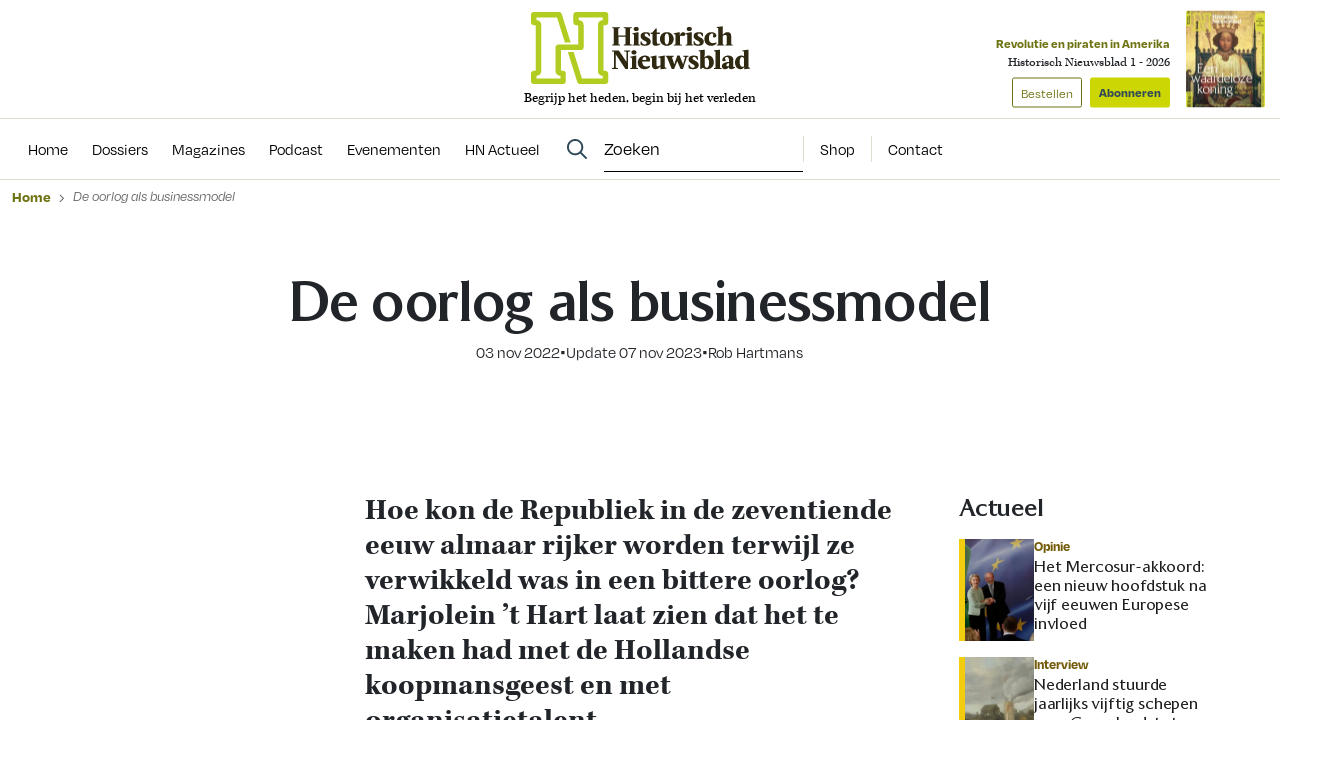

--- FILE ---
content_type: text/html; charset=UTF-8
request_url: https://www.historischnieuwsblad.nl/de-oorlog-als-businessmodel/
body_size: 19343
content:
<!DOCTYPE html>
<html lang="nl">
<head>
  <title>De oorlog als businessmodel - Historisch Nieuwsblad</title>
  <meta name="viewport" content="width=device-width, initial-scale=1">
  <meta http-equiv="X-UA-Compatible" content="IE=edge">
  <meta charset="UTF-8">

    

<link rel="apple-touch-icon" sizes="180x180" href="https://www.historischnieuwsblad.nl/assets/novio/img/favicon/apple-touch-icon.png">
<link rel="icon" type="image/png" sizes="32x32" href="https://www.historischnieuwsblad.nl/assets/novio/img/favicon/favicon-32x32.png">
<link rel="icon" type="image/png" sizes="16x16" href="https://www.historischnieuwsblad.nl/assets/novio/img/favicon/favicon-16x16.png">
<link rel="manifest" href="https://www.historischnieuwsblad.nl/assets/novio/img/favicon/site.webmanifest">
<link rel="mask-icon" href="https://www.historischnieuwsblad.nl/assets/novio/img/favicon/safari-pinned-tab.svg" color="#5bbad5">
<meta name="msapplication-TileColor" content="#da532c">
<meta name="theme-color" content="#ffffff">

    <script type="text/javascript">(function(){(function(e,r){var t=document.createElement("link");t.rel="preconnect";t.as="script";var n=document.createElement("link");n.rel="dns-prefetch";n.as="script";var i=document.createElement("script");i.id="spcloader";i.type="text/javascript";i["async"]=true;i.charset="utf-8";var o="https://sdk.privacy-center.org/"+e+"/loader.js?target_type=notice&target="+r;if(window.didomiConfig&&window.didomiConfig.user){var a=window.didomiConfig.user;var c=a.country;var d=a.region;if(c){o=o+"&country="+c;if(d){o=o+"&region="+d}}}t.href="https://sdk.privacy-center.org/";n.href="https://sdk.privacy-center.org/";i.src=o;var s=document.getElementsByTagName("script")[0];s.parentNode.insertBefore(t,s);s.parentNode.insertBefore(n,s);s.parentNode.insertBefore(i,s)})("bf144102-85db-4efa-85c4-adc678881a11","LTii9t8W")})();</script>

  <meta name='robots' content='index, follow, max-image-preview:large, max-snippet:-1, max-video-preview:-1' />
<link rel="alternate" type="application/rss+xml" title="RSS" href="https://www.historischnieuwsblad.nl/feed/" />
	<!-- This site is optimized with the Yoast SEO Premium plugin v25.4 (Yoast SEO v25.4) - https://yoast.com/wordpress/plugins/seo/ -->
	<link rel="canonical" href="https://www.historischnieuwsblad.nl/de-oorlog-als-businessmodel/" />
	<meta property="og:locale" content="nl_NL" />
	<meta property="og:type" content="article" />
	<meta property="og:title" content="De oorlog als businessmodel" />
	<meta property="og:description" content="Hoe kon de Republiek in de zeventiende eeuw almaar rijker worden terwijl ze verwikkeld was in een bittere oorlog? Marjolein ’t Hart laat zien dat het te maken had met de Hollandse koopmansgeest en met organisatietalent. Volgens sommigen kan dit boek niet deugen, omdat in de ondertitel het omstreden begrip ‘Gouden Eeuw’ voorkomt. Volgens hen..." />
	<meta property="og:url" content="https://www.historischnieuwsblad.nl/de-oorlog-als-businessmodel/" />
	<meta property="og:site_name" content="Historisch Nieuwsblad" />
	<meta property="article:publisher" content="https://www.facebook.com/historischnieuwsblad" />
	<meta property="article:published_time" content="2022-11-03T11:00:44+00:00" />
	<meta property="article:modified_time" content="2023-11-07T12:48:40+00:00" />
	<meta name="author" content="Teun Willemse" />
	<meta name="twitter:card" content="summary_large_image" />
	<meta name="twitter:label1" content="Geschreven door" />
	<meta name="twitter:data1" content="Teun Willemse" />
	<meta name="twitter:label2" content="Geschatte leestijd" />
	<meta name="twitter:data2" content="3 minuten" />
	<script type="application/ld+json" class="yoast-schema-graph">{"@context":"https://schema.org","@graph":[{"@type":"NewsArticle","@id":"https://www.historischnieuwsblad.nl/de-oorlog-als-businessmodel/#article","isPartOf":{"@id":"https://www.historischnieuwsblad.nl/de-oorlog-als-businessmodel/"},"author":{"name":"Rob Hartmans"},"headline":"De oorlog als businessmodel","datePublished":"2022-11-03T11:00:44+00:00","dateModified":"2023-11-07T12:48:40+00:00","mainEntityOfPage":{"@id":"https://www.historischnieuwsblad.nl/de-oorlog-als-businessmodel/"},"wordCount":449,"publisher":{"@id":"https://www.historischnieuwsblad.nl/#organization"},"inLanguage":"nl","isAccessibleForFree":"False","hasPart":{"@type":"WebPageElement","isAccessibleForFree":"False","cssSelector":".wpfe_paywalled"},"copyrightYear":"2022","copyrightHolder":{"@id":"https://www.historischnieuwsblad.nl/#organization"}},{"@type":"WebPage","@id":"https://www.historischnieuwsblad.nl/de-oorlog-als-businessmodel/","url":"https://www.historischnieuwsblad.nl/de-oorlog-als-businessmodel/","name":"De oorlog als businessmodel - Historisch Nieuwsblad","isPartOf":{"@id":"https://www.historischnieuwsblad.nl/#website"},"datePublished":"2022-11-03T11:00:44+00:00","dateModified":"2023-11-07T12:48:40+00:00","breadcrumb":{"@id":"https://www.historischnieuwsblad.nl/de-oorlog-als-businessmodel/#breadcrumb"},"inLanguage":"nl","potentialAction":[{"@type":"ReadAction","target":["https://www.historischnieuwsblad.nl/de-oorlog-als-businessmodel/"]}],"isAccessibleForFree":"False","hasPart":{"@type":"WebPageElement","isAccessibleForFree":"False","cssSelector":".wpfe_paywalled"}},{"@type":"BreadcrumbList","@id":"https://www.historischnieuwsblad.nl/de-oorlog-als-businessmodel/#breadcrumb","itemListElement":[{"@type":"ListItem","position":1,"name":"Home","item":"https://www.historischnieuwsblad.nl/"},{"@type":"ListItem","position":2,"name":"De oorlog als businessmodel"}]},{"@type":"WebSite","@id":"https://www.historischnieuwsblad.nl/#website","url":"https://www.historischnieuwsblad.nl/","name":"Historisch Nieuwsblad","description":"Begrijp het heden, begin bij het verleden","publisher":{"@id":"https://www.historischnieuwsblad.nl/#organization"},"potentialAction":[{"@type":"SearchAction","target":{"@type":"EntryPoint","urlTemplate":"https://www.historischnieuwsblad.nl/?s={search_term_string}"},"query-input":{"@type":"PropertyValueSpecification","valueRequired":true,"valueName":"search_term_string"}}],"inLanguage":"nl"},{"@type":"Organization","@id":"https://www.historischnieuwsblad.nl/#organization","name":"Historisch Nieuwsblad","url":"https://www.historischnieuwsblad.nl/","logo":{"@type":"ImageObject","inLanguage":"nl","@id":"https://www.historischnieuwsblad.nl/#/schema/logo/image/","url":"https://www.historischnieuwsblad.nl/app/uploads/2021/03/HN_Logo_Lang_CMYK.png","contentUrl":"https://www.historischnieuwsblad.nl/app/uploads/2021/03/HN_Logo_Lang_CMYK.png","width":1200,"height":400,"caption":"Historisch Nieuwsblad"},"image":{"@id":"https://www.historischnieuwsblad.nl/#/schema/logo/image/"},"sameAs":["https://www.facebook.com/historischnieuwsblad","https://www.linkedin.com/company/historisch-nieuwsblad/","https://bsky.app/profile/historischnwsbl.bsky.social"]},{"@type":"Person","@id":"https://www.historischnieuwsblad.nl/#/schema/person/6e0c80d90b35b29480d37c3031018814","name":"Rob Hartmans"}]}</script>
	<!-- / Yoast SEO Premium plugin. -->


<link rel='dns-prefetch' href='//a.omappapi.com' />
<link rel='dns-prefetch' href='//use.typekit.net' />
<link rel='stylesheet' id='wp-block-library-css' href='https://www.historischnieuwsblad.nl/wp/wp-includes/css/dist/block-library/style.min.css?ver=6.6.2' type='text/css' media='all' />
<style id='wp-block-library-theme-inline-css' type='text/css'>
.wp-block-audio :where(figcaption){color:#555;font-size:13px;text-align:center}.is-dark-theme .wp-block-audio :where(figcaption){color:#ffffffa6}.wp-block-audio{margin:0 0 1em}.wp-block-code{border:1px solid #ccc;border-radius:4px;font-family:Menlo,Consolas,monaco,monospace;padding:.8em 1em}.wp-block-embed :where(figcaption){color:#555;font-size:13px;text-align:center}.is-dark-theme .wp-block-embed :where(figcaption){color:#ffffffa6}.wp-block-embed{margin:0 0 1em}.blocks-gallery-caption{color:#555;font-size:13px;text-align:center}.is-dark-theme .blocks-gallery-caption{color:#ffffffa6}:root :where(.wp-block-image figcaption){color:#555;font-size:13px;text-align:center}.is-dark-theme :root :where(.wp-block-image figcaption){color:#ffffffa6}.wp-block-image{margin:0 0 1em}.wp-block-pullquote{border-bottom:4px solid;border-top:4px solid;color:currentColor;margin-bottom:1.75em}.wp-block-pullquote cite,.wp-block-pullquote footer,.wp-block-pullquote__citation{color:currentColor;font-size:.8125em;font-style:normal;text-transform:uppercase}.wp-block-quote{border-left:.25em solid;margin:0 0 1.75em;padding-left:1em}.wp-block-quote cite,.wp-block-quote footer{color:currentColor;font-size:.8125em;font-style:normal;position:relative}.wp-block-quote.has-text-align-right{border-left:none;border-right:.25em solid;padding-left:0;padding-right:1em}.wp-block-quote.has-text-align-center{border:none;padding-left:0}.wp-block-quote.is-large,.wp-block-quote.is-style-large,.wp-block-quote.is-style-plain{border:none}.wp-block-search .wp-block-search__label{font-weight:700}.wp-block-search__button{border:1px solid #ccc;padding:.375em .625em}:where(.wp-block-group.has-background){padding:1.25em 2.375em}.wp-block-separator.has-css-opacity{opacity:.4}.wp-block-separator{border:none;border-bottom:2px solid;margin-left:auto;margin-right:auto}.wp-block-separator.has-alpha-channel-opacity{opacity:1}.wp-block-separator:not(.is-style-wide):not(.is-style-dots){width:100px}.wp-block-separator.has-background:not(.is-style-dots){border-bottom:none;height:1px}.wp-block-separator.has-background:not(.is-style-wide):not(.is-style-dots){height:2px}.wp-block-table{margin:0 0 1em}.wp-block-table td,.wp-block-table th{word-break:normal}.wp-block-table :where(figcaption){color:#555;font-size:13px;text-align:center}.is-dark-theme .wp-block-table :where(figcaption){color:#ffffffa6}.wp-block-video :where(figcaption){color:#555;font-size:13px;text-align:center}.is-dark-theme .wp-block-video :where(figcaption){color:#ffffffa6}.wp-block-video{margin:0 0 1em}:root :where(.wp-block-template-part.has-background){margin-bottom:0;margin-top:0;padding:1.25em 2.375em}
</style>
<style id='safe-svg-svg-icon-style-inline-css' type='text/css'>
.safe-svg-cover{text-align:center}.safe-svg-cover .safe-svg-inside{display:inline-block;max-width:100%}.safe-svg-cover svg{height:100%;max-height:100%;max-width:100%;width:100%}

</style>
<style id='classic-theme-styles-inline-css' type='text/css'>
/*! This file is auto-generated */
.wp-block-button__link{color:#fff;background-color:#32373c;border-radius:9999px;box-shadow:none;text-decoration:none;padding:calc(.667em + 2px) calc(1.333em + 2px);font-size:1.125em}.wp-block-file__button{background:#32373c;color:#fff;text-decoration:none}
</style>
<style id='global-styles-inline-css' type='text/css'>
:root{--wp--preset--aspect-ratio--square: 1;--wp--preset--aspect-ratio--4-3: 4/3;--wp--preset--aspect-ratio--3-4: 3/4;--wp--preset--aspect-ratio--3-2: 3/2;--wp--preset--aspect-ratio--2-3: 2/3;--wp--preset--aspect-ratio--16-9: 16/9;--wp--preset--aspect-ratio--9-16: 9/16;--wp--preset--color--black: #000000;--wp--preset--color--cyan-bluish-gray: #abb8c3;--wp--preset--color--white: #ffffff;--wp--preset--color--pale-pink: #f78da7;--wp--preset--color--vivid-red: #cf2e2e;--wp--preset--color--luminous-vivid-orange: #ff6900;--wp--preset--color--luminous-vivid-amber: #fcb900;--wp--preset--color--light-green-cyan: #7bdcb5;--wp--preset--color--vivid-green-cyan: #00d084;--wp--preset--color--pale-cyan-blue: #8ed1fc;--wp--preset--color--vivid-cyan-blue: #0693e3;--wp--preset--color--vivid-purple: #9b51e0;--wp--preset--gradient--vivid-cyan-blue-to-vivid-purple: linear-gradient(135deg,rgba(6,147,227,1) 0%,rgb(155,81,224) 100%);--wp--preset--gradient--light-green-cyan-to-vivid-green-cyan: linear-gradient(135deg,rgb(122,220,180) 0%,rgb(0,208,130) 100%);--wp--preset--gradient--luminous-vivid-amber-to-luminous-vivid-orange: linear-gradient(135deg,rgba(252,185,0,1) 0%,rgba(255,105,0,1) 100%);--wp--preset--gradient--luminous-vivid-orange-to-vivid-red: linear-gradient(135deg,rgba(255,105,0,1) 0%,rgb(207,46,46) 100%);--wp--preset--gradient--very-light-gray-to-cyan-bluish-gray: linear-gradient(135deg,rgb(238,238,238) 0%,rgb(169,184,195) 100%);--wp--preset--gradient--cool-to-warm-spectrum: linear-gradient(135deg,rgb(74,234,220) 0%,rgb(151,120,209) 20%,rgb(207,42,186) 40%,rgb(238,44,130) 60%,rgb(251,105,98) 80%,rgb(254,248,76) 100%);--wp--preset--gradient--blush-light-purple: linear-gradient(135deg,rgb(255,206,236) 0%,rgb(152,150,240) 100%);--wp--preset--gradient--blush-bordeaux: linear-gradient(135deg,rgb(254,205,165) 0%,rgb(254,45,45) 50%,rgb(107,0,62) 100%);--wp--preset--gradient--luminous-dusk: linear-gradient(135deg,rgb(255,203,112) 0%,rgb(199,81,192) 50%,rgb(65,88,208) 100%);--wp--preset--gradient--pale-ocean: linear-gradient(135deg,rgb(255,245,203) 0%,rgb(182,227,212) 50%,rgb(51,167,181) 100%);--wp--preset--gradient--electric-grass: linear-gradient(135deg,rgb(202,248,128) 0%,rgb(113,206,126) 100%);--wp--preset--gradient--midnight: linear-gradient(135deg,rgb(2,3,129) 0%,rgb(40,116,252) 100%);--wp--preset--font-size--small: 13px;--wp--preset--font-size--medium: 20px;--wp--preset--font-size--large: 36px;--wp--preset--font-size--x-large: 42px;--wp--preset--font-size--normal: 16px;--wp--preset--spacing--20: 0.44rem;--wp--preset--spacing--30: 0.67rem;--wp--preset--spacing--40: 1rem;--wp--preset--spacing--50: 1.5rem;--wp--preset--spacing--60: 2.25rem;--wp--preset--spacing--70: 3.38rem;--wp--preset--spacing--80: 5.06rem;--wp--preset--shadow--natural: 6px 6px 9px rgba(0, 0, 0, 0.2);--wp--preset--shadow--deep: 12px 12px 50px rgba(0, 0, 0, 0.4);--wp--preset--shadow--sharp: 6px 6px 0px rgba(0, 0, 0, 0.2);--wp--preset--shadow--outlined: 6px 6px 0px -3px rgba(255, 255, 255, 1), 6px 6px rgba(0, 0, 0, 1);--wp--preset--shadow--crisp: 6px 6px 0px rgba(0, 0, 0, 1);}:where(.is-layout-flex){gap: 0.5em;}:where(.is-layout-grid){gap: 0.5em;}body .is-layout-flex{display: flex;}.is-layout-flex{flex-wrap: wrap;align-items: center;}.is-layout-flex > :is(*, div){margin: 0;}body .is-layout-grid{display: grid;}.is-layout-grid > :is(*, div){margin: 0;}:where(.wp-block-columns.is-layout-flex){gap: 2em;}:where(.wp-block-columns.is-layout-grid){gap: 2em;}:where(.wp-block-post-template.is-layout-flex){gap: 1.25em;}:where(.wp-block-post-template.is-layout-grid){gap: 1.25em;}.has-black-color{color: var(--wp--preset--color--black) !important;}.has-cyan-bluish-gray-color{color: var(--wp--preset--color--cyan-bluish-gray) !important;}.has-white-color{color: var(--wp--preset--color--white) !important;}.has-pale-pink-color{color: var(--wp--preset--color--pale-pink) !important;}.has-vivid-red-color{color: var(--wp--preset--color--vivid-red) !important;}.has-luminous-vivid-orange-color{color: var(--wp--preset--color--luminous-vivid-orange) !important;}.has-luminous-vivid-amber-color{color: var(--wp--preset--color--luminous-vivid-amber) !important;}.has-light-green-cyan-color{color: var(--wp--preset--color--light-green-cyan) !important;}.has-vivid-green-cyan-color{color: var(--wp--preset--color--vivid-green-cyan) !important;}.has-pale-cyan-blue-color{color: var(--wp--preset--color--pale-cyan-blue) !important;}.has-vivid-cyan-blue-color{color: var(--wp--preset--color--vivid-cyan-blue) !important;}.has-vivid-purple-color{color: var(--wp--preset--color--vivid-purple) !important;}.has-black-background-color{background-color: var(--wp--preset--color--black) !important;}.has-cyan-bluish-gray-background-color{background-color: var(--wp--preset--color--cyan-bluish-gray) !important;}.has-white-background-color{background-color: var(--wp--preset--color--white) !important;}.has-pale-pink-background-color{background-color: var(--wp--preset--color--pale-pink) !important;}.has-vivid-red-background-color{background-color: var(--wp--preset--color--vivid-red) !important;}.has-luminous-vivid-orange-background-color{background-color: var(--wp--preset--color--luminous-vivid-orange) !important;}.has-luminous-vivid-amber-background-color{background-color: var(--wp--preset--color--luminous-vivid-amber) !important;}.has-light-green-cyan-background-color{background-color: var(--wp--preset--color--light-green-cyan) !important;}.has-vivid-green-cyan-background-color{background-color: var(--wp--preset--color--vivid-green-cyan) !important;}.has-pale-cyan-blue-background-color{background-color: var(--wp--preset--color--pale-cyan-blue) !important;}.has-vivid-cyan-blue-background-color{background-color: var(--wp--preset--color--vivid-cyan-blue) !important;}.has-vivid-purple-background-color{background-color: var(--wp--preset--color--vivid-purple) !important;}.has-black-border-color{border-color: var(--wp--preset--color--black) !important;}.has-cyan-bluish-gray-border-color{border-color: var(--wp--preset--color--cyan-bluish-gray) !important;}.has-white-border-color{border-color: var(--wp--preset--color--white) !important;}.has-pale-pink-border-color{border-color: var(--wp--preset--color--pale-pink) !important;}.has-vivid-red-border-color{border-color: var(--wp--preset--color--vivid-red) !important;}.has-luminous-vivid-orange-border-color{border-color: var(--wp--preset--color--luminous-vivid-orange) !important;}.has-luminous-vivid-amber-border-color{border-color: var(--wp--preset--color--luminous-vivid-amber) !important;}.has-light-green-cyan-border-color{border-color: var(--wp--preset--color--light-green-cyan) !important;}.has-vivid-green-cyan-border-color{border-color: var(--wp--preset--color--vivid-green-cyan) !important;}.has-pale-cyan-blue-border-color{border-color: var(--wp--preset--color--pale-cyan-blue) !important;}.has-vivid-cyan-blue-border-color{border-color: var(--wp--preset--color--vivid-cyan-blue) !important;}.has-vivid-purple-border-color{border-color: var(--wp--preset--color--vivid-purple) !important;}.has-vivid-cyan-blue-to-vivid-purple-gradient-background{background: var(--wp--preset--gradient--vivid-cyan-blue-to-vivid-purple) !important;}.has-light-green-cyan-to-vivid-green-cyan-gradient-background{background: var(--wp--preset--gradient--light-green-cyan-to-vivid-green-cyan) !important;}.has-luminous-vivid-amber-to-luminous-vivid-orange-gradient-background{background: var(--wp--preset--gradient--luminous-vivid-amber-to-luminous-vivid-orange) !important;}.has-luminous-vivid-orange-to-vivid-red-gradient-background{background: var(--wp--preset--gradient--luminous-vivid-orange-to-vivid-red) !important;}.has-very-light-gray-to-cyan-bluish-gray-gradient-background{background: var(--wp--preset--gradient--very-light-gray-to-cyan-bluish-gray) !important;}.has-cool-to-warm-spectrum-gradient-background{background: var(--wp--preset--gradient--cool-to-warm-spectrum) !important;}.has-blush-light-purple-gradient-background{background: var(--wp--preset--gradient--blush-light-purple) !important;}.has-blush-bordeaux-gradient-background{background: var(--wp--preset--gradient--blush-bordeaux) !important;}.has-luminous-dusk-gradient-background{background: var(--wp--preset--gradient--luminous-dusk) !important;}.has-pale-ocean-gradient-background{background: var(--wp--preset--gradient--pale-ocean) !important;}.has-electric-grass-gradient-background{background: var(--wp--preset--gradient--electric-grass) !important;}.has-midnight-gradient-background{background: var(--wp--preset--gradient--midnight) !important;}.has-small-font-size{font-size: var(--wp--preset--font-size--small) !important;}.has-medium-font-size{font-size: var(--wp--preset--font-size--medium) !important;}.has-large-font-size{font-size: var(--wp--preset--font-size--large) !important;}.has-x-large-font-size{font-size: var(--wp--preset--font-size--x-large) !important;}
:where(.wp-block-post-template.is-layout-flex){gap: 1.25em;}:where(.wp-block-post-template.is-layout-grid){gap: 1.25em;}
:where(.wp-block-columns.is-layout-flex){gap: 2em;}:where(.wp-block-columns.is-layout-grid){gap: 2em;}
:root :where(.wp-block-pullquote){font-size: 1.5em;line-height: 1.6;}
</style>
<link rel='stylesheet' id='wpfe-authentication-css' href='https://www.historischnieuwsblad.nl/app/plugins/wp-fnl-ecommerce/assets/css/authentication.css?ver=7.0.2' type='text/css' media='all' />
<link rel='stylesheet' id='theme-css' href='https://www.historischnieuwsblad.nl/assets/novio/css/styles.min.css?ver=mk2i1h2u' type='text/css' media='all' />
<link rel='stylesheet' id='fa-css' href='https://www.historischnieuwsblad.nl/assets/novio/css/styles-fa.min.css?ver=mk2i1h2u' type='text/css' media='all' />
<link rel='stylesheet' id='adobe-fonts-css' href='https://use.typekit.net/dhb2gjp.css?display=swap&#038;ver=mk2i1h2u' type='text/css' media='all' />
<script type="text/javascript" src="https://www.historischnieuwsblad.nl/assets/novio/js/jquery.min.js?ver=mk2i1h2u" id="jquery-js"></script>
<script type="text/javascript" src="https://www.historischnieuwsblad.nl/app/plugins/wp-fnl-ecommerce/assets/js/wpfe-paywall.js?ver=7.0.2" id="wpfe-paywall-js-js"></script>
<script type="text/javascript" id="wpfe-paywall-js-js-after">
/* <![CDATA[ */
var wpfePaywalledClassSelector = ".wpfe_paywalled";
/* ]]> */
</script>
<link rel="https://api.w.org/" href="https://www.historischnieuwsblad.nl/wp-json/" /><link rel="alternate" title="JSON" type="application/json" href="https://www.historischnieuwsblad.nl/wp-json/wp/v2/posts/70298" /><link rel='shortlink' href='https://www.historischnieuwsblad.nl/?p=70298' />
<link rel="alternate" title="oEmbed (JSON)" type="application/json+oembed" href="https://www.historischnieuwsblad.nl/wp-json/oembed/1.0/embed?url=https%3A%2F%2Fwww.historischnieuwsblad.nl%2Fde-oorlog-als-businessmodel%2F" />
<link rel="alternate" title="oEmbed (XML)" type="text/xml+oembed" href="https://www.historischnieuwsblad.nl/wp-json/oembed/1.0/embed?url=https%3A%2F%2Fwww.historischnieuwsblad.nl%2Fde-oorlog-als-businessmodel%2F&#038;format=xml" />
<link rel="preconnect" crossorigin href="https://www.googletagmanager.com">
  <link rel="preconnect" crossorigin href="https://www.google-analytics.com">
  <link rel="preconnect" crossorigin href="https://use.typekit.net">
  <link rel="preconnect" crossorigin href="https://sdk.privacy-center.org">
  <link rel="dns-prefetch" href="//securepubads.g.doubleclick.net"><script>
      window.dataLayer = window.dataLayer || [];
      dataLayer.push({
        'user_type': 'Anoniem',
        'event': 'login'
      });
    </script>
    <script>
      (function(w,d,s,l,i){w[l]=w[l]||[];w[l].push({'gtm.start':new Date().getTime(),event:'gtm.js'});var f=d.getElementsByTagName(s)[0],j=d.createElement(s),dl=l!='dataLayer'?'&l='+l:'';j.async=true;j.src='https://www.googletagmanager.com/gtm.js?id='+i+dl;f.parentNode.insertBefore(j,f);})(window,document,'script','dataLayer','GTM-WSCXJV');
    </script><script type="text/javascript">const dfpID = '12463988';</script>
      </script>
</head>
<body class="post-template-default single single-post postid-70298 single-format-standard wp-embed-responsive  ">
  <noscript><iframe src="https://www.googletagmanager.com/ns.html?id=GTM-WSCXJV" height="0" width="0" style="display:none;visibility:hidden"></iframe></noscript>
<nav><a class="c-skiplink" href="#main">Naar hoofdinhoud springen</a><a class="c-skiplink" href="#footer">Naar footer springen</a></nav><div class="s-wrapper"><header class="s-header js-header has-open-search"><div class="s-container-wide"><div class="s-header__container"><a href="/" title="Historisch Nieuwsblad" class="s-header__logo"><img src="https://www.historischnieuwsblad.nl/assets/novio/img/logo.svg" alt="Logo" class="s-header__logo" /><p class="s-header__logo-description">Begrijp het heden, begin bij het verleden</p></a><div class="s-header__right"><a href="https://shop.historischnieuwsblad.nl/actie-abonnementen"
                       id=""
                       class="c-button c-button__header">Abonneren</a><div class="c-menu__item c-menu-login__main-item js-menu-item js-has-submenu js-is-login-menu "><a href="https://www.historischnieuwsblad.nl/account/login/?redirect_url=https%3A%2F%2Fwww.historischnieuwsblad.nl%2Fde-oorlog-als-businessmodel%2F" class="c-menu-login__link js-submenu-open"><div class="c-login-button c-login-button--mobile"><div class="c-login-button__icons"><div class="c-login-button__icons-inner"><svg xmlns="http://www.w3.org/2000/svg" viewBox="0 0 448 512"><path d="M304 128a80 80 0 1 0 -160 0 80 80 0 1 0 160 0zM96 128a128 128 0 1 1 256 0A128 128 0 1 1 96 128zM49.3 464l349.5 0c-8.9-63.3-63.3-112-129-112l-91.4 0c-65.7 0-120.1 48.7-129 112zM0 482.3C0 383.8 79.8 304 178.3 304l91.4 0C368.2 304 448 383.8 448 482.3c0 16.4-13.3 29.7-29.7 29.7L29.7 512C13.3 512 0 498.7 0 482.3z" fill="currentColor" /></svg><svg xmlns="http://www.w3.org/2000/svg" viewBox="0 0 384 512"><path d="M342.6 150.6c12.5-12.5 12.5-32.8 0-45.3s-32.8-12.5-45.3 0L192 210.7 86.6 105.4c-12.5-12.5-32.8-12.5-45.3 0s-12.5 32.8 0 45.3L146.7 256 41.4 361.4c-12.5 12.5-12.5 32.8 0 45.3s32.8 12.5 45.3 0L192 301.3 297.4 406.6c12.5 12.5 32.8 12.5 45.3 0s12.5-32.8 0-45.3L237.3 256 342.6 150.6z" fill="currentColor" /></svg></div></div><span class="c-login-button__label">Account</span></div><div class="c-login-button c-login-button--desktop"><span class="c-login-button__label">
          Inloggen
      </span></div></a></div><button class="c-hamburger-button js-menu-toggle"><div class="c-hamburger"><span></span><span></span></div><span class="c-hamburger-label c-hamburger-label--open">Menu</span><span class="c-hamburger-label c-hamburger-label--close">Sluit</span></button></div><div class="s-header__abbo"><div class="c-latest-magazine-header"><div class="c-latest-magazine-header__text"><span class="c-latest-magazine-header__title">Revolutie en piraten in Amerika</span><span class="c-latest-magazine-header__magazine-name">Historisch Nieuwsblad 1 - 2026</span><a href="https://www.magazineshop.nl/collections/historisch-nieuwsblad/products/historisch-nieuwsblad-1-2026/"
               class="c-button c-button--ghost c-latest-magazine-header__btn c-latest-magazine-header__btn--secondary">Bestellen</a><a href="https://shop.historischnieuwsblad.nl/actie-abonnementen"
               class="c-button c-latest-magazine-header__btn">Abonneren</a></div><div class="c-latest-magazine-header__image"><picture><source type="image/webp"
                            srcset="
                                                                                                                                                                                                                                                                                                                                                                                                                                                                                    https://www.historischnieuwsblad.nl/app/uploads/2026/01/Cover-HN1-2026-79x97-c-default.webp 79w, 
                                    https://www.historischnieuwsblad.nl/app/uploads/2026/01/Cover-HN1-2026-158x194-c-default.webp 158w
                                                                                                                "
                            sizes="
                                                                                                    100vw"
                    ><source 
                            srcset="
                                                                                                                                                                                                                                                                                                                                                                                                                                                                                    https://www.historischnieuwsblad.nl/app/uploads/2026/01/Cover-HN1-2026-79x97-c-default.jpg 79w, 
                                    https://www.historischnieuwsblad.nl/app/uploads/2026/01/Cover-HN1-2026-158x194-c-default.jpg 158w
                                                                                                                "
                            sizes="
                                                                                                    100vw"
                    ><img src="https://www.historischnieuwsblad.nl/app/uploads/2026/01/Cover-HN1-2026.jpg"
                         alt="Cover HN1 2026"
                         loading="lazy"  width="79" height="97" /></picture></div></div></div></div></div></header><div class="s-menu js-menu"><div class="s-container-wide"><div class="s-menu__wrapper"><div class="s-menu__default"><nav class="c-menu"><div class="c-menu__container"><div class="c-menu__item js-menu-item   menu-item menu-item-type-custom menu-item-object-custom menu-item-69575"><a href="/" title="Home" class="c-menu__link " ><span>
                    Home
                  </span></a></div><div class="c-menu__item js-menu-item   menu-item menu-item-type-post_type menu-item-object-page menu-item-69195"><a href="https://www.historischnieuwsblad.nl/dossiers/" title="Dossiers" class="c-menu__link " ><span>
                    Dossiers
                  </span></a></div><div class="c-menu__item js-menu-item   menu-item menu-item-type-post_type menu-item-object-page menu-item-69194"><a href="https://www.historischnieuwsblad.nl/magazines/" title="Magazines" class="c-menu__link " ><span>
                    Magazines
                  </span></a></div><div class="c-menu__item js-menu-item   menu-item menu-item-type-post_type menu-item-object-post menu-item-79443"><a href="https://www.historischnieuwsblad.nl/boekencast/" title="Podcast" class="c-menu__link " ><span>
                    Podcast
                  </span></a></div><div class="c-menu__item js-menu-item   menu-item menu-item-type-post_type_archive menu-item-object-event menu-item-69601"><a href="https://www.historischnieuwsblad.nl/evenementen/" title="Evenementen" class="c-menu__link " ><span>
                    Evenementen
                  </span></a></div><div class="c-menu__item js-menu-item   menu-item menu-item-type-post_type menu-item-object-page menu-item-118958"><a href="https://www.historischnieuwsblad.nl/hn-actueel/" title="HN Actueel" class="c-menu__link " ><span>
                    HN Actueel
                  </span></a></div></div></nav><div class="s-menu__side"><div class="s-menu__search-desktop"><div class="c-search-form  c-search-form--desktop"><form class="c-search-form__form" method="get" action="https://www.historischnieuwsblad.nl" autocomplete="off"><div class="c-search-form__form-container"><input type="text"
                name="s"
                placeholder="Zoeken"
                value=""
                class="c-search-form__input"/></div><button type="submit" class="c-button c-button--search"><svg width="21" height="21" viewBox="0 0 21 21" fill="none" xmlns="http://www.w3.org/2000/svg"><path d="M14.375 8.125C14.375 5.89844 13.1641 3.86719 11.25 2.73438C9.29688 1.60156 6.91406 1.60156 5 2.73438C3.04688 3.86719 1.875 5.89844 1.875 8.125C1.875 10.3906 3.04688 12.4219 5 13.5547C6.91406 14.6875 9.29688 14.6875 11.25 13.5547C13.1641 12.4219 14.375 10.3906 14.375 8.125ZM13.1641 14.5312C11.7578 15.625 10 16.25 8.125 16.25C3.63281 16.25 0 12.6172 0 8.125C0 3.67188 3.63281 0 8.125 0C12.5781 0 16.25 3.67188 16.25 8.125C16.25 10.0391 15.5859 11.7969 14.4922 13.2031L19.7266 18.3984C20.0781 18.7891 20.0781 19.375 19.7266 19.7266C19.3359 20.1172 18.75 20.1172 18.3984 19.7266L13.1641 14.5312Z" fill="currentColor"></path></svg></button></form></div></div><div class="s-menu__login"></div><div class="c-menu__item c-menu__item--search"><button class="js-search-open c-search-toggle c-search-toggle--header"><div class="c-menu__link"><svg width="21" height="21" viewBox="0 0 21 21" fill="none" xmlns="http://www.w3.org/2000/svg"><path d="M14.375 8.125C14.375 5.89844 13.1641 3.86719 11.25 2.73438C9.29688 1.60156 6.91406 1.60156 5 2.73438C3.04688 3.86719 1.875 5.89844 1.875 8.125C1.875 10.3906 3.04688 12.4219 5 13.5547C6.91406 14.6875 9.29688 14.6875 11.25 13.5547C13.1641 12.4219 14.375 10.3906 14.375 8.125ZM13.1641 14.5312C11.7578 15.625 10 16.25 8.125 16.25C3.63281 16.25 0 12.6172 0 8.125C0 3.67188 3.63281 0 8.125 0C12.5781 0 16.25 3.67188 16.25 8.125C16.25 10.0391 15.5859 11.7969 14.4922 13.2031L19.7266 18.3984C20.0781 18.7891 20.0781 19.375 19.7266 19.7266C19.3359 20.1172 18.75 20.1172 18.3984 19.7266L13.1641 14.5312Z" fill="currentColor"></path></svg><span>
                  Zoeken
                </span></div></button><div class="s-menu__search"><div class="c-search-form  c-search-form--small"><form class="c-search-form__form" method="get" action="https://www.historischnieuwsblad.nl" autocomplete="off"><div class="c-search-form__form-container"><div class="c-search-form__icon"><svg width="21" height="21" viewBox="0 0 21 21" fill="none" xmlns="http://www.w3.org/2000/svg"><path d="M14.375 8.125C14.375 5.89844 13.1641 3.86719 11.25 2.73438C9.29688 1.60156 6.91406 1.60156 5 2.73438C3.04688 3.86719 1.875 5.89844 1.875 8.125C1.875 10.3906 3.04688 12.4219 5 13.5547C6.91406 14.6875 9.29688 14.6875 11.25 13.5547C13.1641 12.4219 14.375 10.3906 14.375 8.125ZM13.1641 14.5312C11.7578 15.625 10 16.25 8.125 16.25C3.63281 16.25 0 12.6172 0 8.125C0 3.67188 3.63281 0 8.125 0C12.5781 0 16.25 3.67188 16.25 8.125C16.25 10.0391 15.5859 11.7969 14.4922 13.2031L19.7266 18.3984C20.0781 18.7891 20.0781 19.375 19.7266 19.7266C19.3359 20.1172 18.75 20.1172 18.3984 19.7266L13.1641 14.5312Z" fill="currentColor"></path></svg></div><input type="text"
                name="s"
                placeholder="Zoeken"
                value=""
                class="c-search-form__input"/></div><button type="submit" class="c-button c-button--search">
                            Zoek
                    </button></form></div><button class="js-search-close c-search-toggle__close"><svg width="14" height="14" viewBox="0 0 14 14" fill="none" xmlns="http://www.w3.org/2000/svg"><path d="M12.9766 2.35156L8.28906 7.03906L12.9375 11.6875C13.3281 12.0391 13.3281 12.625 12.9375 12.9766C12.5859 13.3672 12 13.3672 11.6484 12.9766L6.96094 8.32812L2.3125 12.9766C1.96094 13.3672 1.375 13.3672 1.02344 12.9766C0.632812 12.625 0.632812 12.0391 1.02344 11.6484L5.67188 7L1.02344 2.35156C0.632812 2 0.632812 1.41406 1.02344 1.02344C1.375 0.671875 1.96094 0.671875 2.35156 1.02344L7 5.71094L11.6484 1.0625C12 0.671875 12.5859 0.671875 12.9766 1.0625C13.3281 1.41406 13.3281 2 12.9766 2.35156Z" fill="currentColor"></path></svg></button></div></div><nav class="c-menu-main-side"><div class="c-menu-main-side__item c-menu-main-side__item--login"><div class="c-menu__item c-menu-login__main-item js-menu-item js-has-submenu js-is-login-menu "><a href="https://www.historischnieuwsblad.nl/account/login/?redirect_url=https%3A%2F%2Fwww.historischnieuwsblad.nl%2Fde-oorlog-als-businessmodel%2F" class="c-menu-login__link js-submenu-open"><div class="c-login-button c-login-button--mobile"><div class="c-login-button__icons"><div class="c-login-button__icons-inner"><svg xmlns="http://www.w3.org/2000/svg" viewBox="0 0 448 512"><path d="M304 128a80 80 0 1 0 -160 0 80 80 0 1 0 160 0zM96 128a128 128 0 1 1 256 0A128 128 0 1 1 96 128zM49.3 464l349.5 0c-8.9-63.3-63.3-112-129-112l-91.4 0c-65.7 0-120.1 48.7-129 112zM0 482.3C0 383.8 79.8 304 178.3 304l91.4 0C368.2 304 448 383.8 448 482.3c0 16.4-13.3 29.7-29.7 29.7L29.7 512C13.3 512 0 498.7 0 482.3z" fill="currentColor" /></svg><svg xmlns="http://www.w3.org/2000/svg" viewBox="0 0 384 512"><path d="M342.6 150.6c12.5-12.5 12.5-32.8 0-45.3s-32.8-12.5-45.3 0L192 210.7 86.6 105.4c-12.5-12.5-32.8-12.5-45.3 0s-12.5 32.8 0 45.3L146.7 256 41.4 361.4c-12.5 12.5-12.5 32.8 0 45.3s32.8 12.5 45.3 0L192 301.3 297.4 406.6c12.5 12.5 32.8 12.5 45.3 0s12.5-32.8 0-45.3L237.3 256 342.6 150.6z" fill="currentColor" /></svg></div></div><span class="c-login-button__label">Account</span></div><div class="c-login-button c-login-button--desktop"><span class="c-login-button__label">
          Inloggen
      </span></div></a></div></div><div class="c-menu-main-side__item  menu-item menu-item-type-custom menu-item-object-custom menu-item-114978 "><a href="https://www.magazineshop.nl/collections/historisch-nieuwsblad" title="Shop" class="c-menu-main-side__link" >
                  Shop

                                  </a></div><div class="c-menu-main-side__item  menu-item menu-item-type-post_type menu-item-object-page menu-item-114979 "><a href="https://www.historischnieuwsblad.nl/contactpagina/" title="Contact" class="c-menu-main-side__link" >
                  Contact

                                  </a></div></nav></div><div class="s-menu__footer"></div></div><div class="s-menu__stuck"><a href="/" title="Historisch Nieuwsblad" class="s-menu__logo"><img src="https://www.historischnieuwsblad.nl/assets/novio/img/logo.svg" alt="Logo" class="s-header__logo" /></a><div class="s-menu__middle"><nav class="c-menu"><div class="c-menu__container"><div class="c-menu__item js-menu-item   menu-item menu-item-type-custom menu-item-object-custom menu-item-69575"><a href="/" title="Home" class="c-menu__link " ><span>
                    Home
                  </span></a></div><div class="c-menu__item js-menu-item   menu-item menu-item-type-post_type menu-item-object-page menu-item-69195"><a href="https://www.historischnieuwsblad.nl/dossiers/" title="Dossiers" class="c-menu__link " ><span>
                    Dossiers
                  </span></a></div><div class="c-menu__item js-menu-item   menu-item menu-item-type-post_type menu-item-object-page menu-item-69194"><a href="https://www.historischnieuwsblad.nl/magazines/" title="Magazines" class="c-menu__link " ><span>
                    Magazines
                  </span></a></div><div class="c-menu__item js-menu-item   menu-item menu-item-type-post_type menu-item-object-post menu-item-79443"><a href="https://www.historischnieuwsblad.nl/boekencast/" title="Podcast" class="c-menu__link " ><span>
                    Podcast
                  </span></a></div><div class="c-menu__item js-menu-item   menu-item menu-item-type-post_type_archive menu-item-object-event menu-item-69601"><a href="https://www.historischnieuwsblad.nl/evenementen/" title="Evenementen" class="c-menu__link " ><span>
                    Evenementen
                  </span></a></div><div class="c-menu__item js-menu-item   menu-item menu-item-type-post_type menu-item-object-page menu-item-118958"><a href="https://www.historischnieuwsblad.nl/hn-actueel/" title="HN Actueel" class="c-menu__link " ><span>
                    HN Actueel
                  </span></a></div></div></nav></div><div class="s-menu__search"><button class="js-search-toggle c-search-toggle"><div class="c-search-toggle__open"></div><div class="c-search-toggle__close"></div></button></div></div></div></div></div><nav class="c-quickmenu "><div class="s-container"><ul><li><a href="https://www.historischnieuwsblad.nl/nieuwsbrief/" target="">Nieuwsbrief</a></li><li><a href="https://www.historischnieuwsblad.nl/magazines/" target="">Magazine</a></li><li><a href="https://www.historischnieuwsblad.nl/welkom-bij-hn-actueel/" target="">HN Actueel</a></li><li><a href="https://www.historischnieuwsblad.nl/geschiedenisfestival/" target="">Geschiedenis Festival</a></li></ul></div></nav><main class="s-main" id="main">        <div class="s-container-wide">
          <div class="c-breadcrumbs ">
      <div class="c-breadcrumbs__scroller">
                                    <a href="https://www.historischnieuwsblad.nl/" class="c-breadcrumbs__link">Home</a>
                <span class="c-breadcrumbs__divider"><i class="fal fa-angle-right"></i></span>

                                                <span class="c-breadcrumbs__title">De oorlog als businessmodel</span>
                            </div>
    </div>
    </div>
    <div class="container ">

        

    
<div class="c-post-header ">
    <div class="c-post-header__text">
                    <h1 class="c-post-header__title">De oorlog als businessmodel</h1>
                <ul class="c-post-header__info">
                      <li class="c-post-header-item c-post-header--date">
              <span class="sr-only">Gepubliceerd op:</span>
              03 nov 2022
            </li>
            <li class="c-post-header-item__seperator">&bull;</li>
                          <li class="c-post-header-item c-post-header--updated">
                Update
                07 nov 2023
              </li>
              <li class="c-post-header-item__seperator">&bull;</li>
                                      <li class="c-post-header-item c-post-header--author">
                <div class="sr-only">Auteur:</div>
                                  Rob Hartmans
                              </li>
                              </ul>
    </div>


    <figure class="c-post-header__image">
        
            </figure>

    </div>

        <div class="c-blog-content  ">

    <div class="c-blog-content__left">
                </div>

          <div class="c-blog-content__messages">
              </div>
    
    <article class="c-blog-content__content c-blog-content__content--premium js-article">
        



  <div class="b-wp-core b-wp-core-paragraph">
      
      
<p><strong>Hoe kon de Republiek in de zeventiende eeuw almaar rijker worden terwijl ze verwikkeld was in een bittere oorlog? Marjolein ’t Hart laat zien dat het te maken had met de Hollandse koopmansgeest en met organisatietalent.</strong></p>

      
  </div>







  <div class="b-wp-core b-wp-core-paragraph">
      
      
<p>Volgens sommigen kan dit boek niet deugen, omdat in de ondertitel het omstreden begrip ‘Gouden Eeuw’ voorkomt. Volgens hen was de zeventiende eeuw een Grauwe Eeuw, gekenmerkt door slavenhandel, kolonialisme, en uitbuiting en onderdrukking van het grootste deel van de bevolking. Aan de andere kant van het politieke spectrum gruwen ze van het woord ‘inclusief’, dat modieus ‘wokisme’ doet vermoeden. Beide kampen hebben ongelijk.</p>

      
  </div>




<div class="b-premium-paywall__outer">
  <section class="b-premium-paywall">
      <div class="c-premium-paywall-section">
              <span class="c-premium-paywall-logo">
                  <svg width="79" height="79" viewBox="0 0 79 79" fill="none" xmlns="http://www.w3.org/2000/svg">
                    <path d="M39.5 79C61.3152 79 79 61.3152 79 39.5C79 17.6848 61.3152 0 39.5 0C17.6848 0 0 17.6848 0 39.5C0 61.3152 17.6848 79 39.5 79Z" fill="#FFF"/>
                    <path d="M61.9938 24.3206C62.5087 24.2089 63.0299 24.1282 63.5545 24.079C64.0076 24.0243 64.4248 23.8046 64.7263 23.4619C65.0279 23.1192 65.1927 22.6775 65.1894 22.2211V17.087C65.1894 16.5942 64.9937 16.1216 64.6453 15.7732C64.2968 15.4248 63.8243 15.229 63.3315 15.229H43.823C43.3303 15.229 42.8577 15.4248 42.5093 15.7732C42.1608 16.1216 41.9651 16.5942 41.9651 17.087V22.2706C41.9618 22.7271 42.1266 23.1688 42.4282 23.5115C42.7297 23.8541 43.1469 24.0738 43.6001 24.1286C44.1267 24.178 44.6499 24.2586 45.1669 24.3701V37.1776H31.9755C31.4827 37.1776 31.0102 37.3733 30.6617 37.7218C30.3133 38.0702 30.1176 38.5428 30.1176 39.0355V54.5184C30.1176 57.1258 31.3562 57.9618 33.3194 58.352V60.1109H17.4835V58.3148C19.422 57.9185 20.6854 57.0762 20.6854 54.4813V24.5126C20.6854 21.9114 19.4467 21.0754 17.4835 20.6852V18.9263H31.1642L36.3974 35.8646H40.2434L34.2608 16.542C34.1421 16.1691 33.9088 15.8433 33.5941 15.6109C33.2794 15.3785 32.8993 15.2513 32.5081 15.2476H15.6441C15.1514 15.2476 14.6788 15.4433 14.3304 15.7918C13.9819 16.1402 13.7862 16.6128 13.7862 17.1055V22.2892C13.7829 22.7457 13.9477 23.1874 14.2493 23.53C14.5509 23.8727 14.968 24.0924 15.4212 24.1472C15.9458 24.1964 16.4669 24.277 16.9819 24.3887C16.9819 24.4382 16.9819 54.6609 16.9819 54.7352C16.4666 54.8436 15.9455 54.9222 15.4212 54.9705C14.9923 55.0307 14.598 55.2387 14.3062 55.5588C14.0145 55.8788 13.8437 56.2906 13.8233 56.7232V61.9131C13.8233 62.4058 14.0191 62.8784 14.3675 63.2268C14.716 63.5753 15.1885 63.771 15.6813 63.771H35.1774C35.6701 63.771 36.1427 63.5753 36.4911 63.2268C36.8396 62.8784 37.0353 62.4058 37.0353 61.9131V56.7232C37.0311 56.2721 36.8628 55.8379 36.562 55.5017C36.2611 55.1656 35.8482 54.9503 35.4003 54.8962C34.8679 54.8505 34.3385 54.7739 33.8149 54.6671V40.8501H47.0249C47.5177 40.8501 47.9902 40.6544 48.3387 40.3059C48.6871 39.9575 48.8828 39.4849 48.8828 38.9922V24.5126C48.8828 21.9114 47.6442 21.0754 45.681 20.6852V18.9263H61.5107V20.6852C59.5723 21.0754 58.3088 21.9238 58.3088 24.5126V54.4813C58.3088 57.0886 59.5475 57.9185 61.5107 58.3148V60.0737H47.7061L42.1695 42.1631H38.3235L44.591 62.4519C44.71 62.8257 44.9442 63.1522 45.2602 63.3847C45.5761 63.6173 45.9576 63.7438 46.3498 63.7463H63.3687C63.8614 63.7463 64.334 63.5505 64.6824 63.2021C65.0309 62.8536 65.2266 62.3811 65.2266 61.8883V56.7232C65.2223 56.2721 65.0541 55.8379 64.7532 55.5017C64.4524 55.1656 64.0395 54.9503 63.5916 54.8962C63.0673 54.8479 62.5462 54.7693 62.0309 54.6609C62.0309 54.6113 62.0309 24.3887 62.0309 24.3144" fill="#1E1E1C"/>
                  </svg>
              </span>
          <div class="c-premium-paywall__text">
              <h3 class="c-premium-paywall__title">Dit artikel is exclusief voor abonnees</h3>
              <div class="c-premium-paywall__content">Begrijp het heden, begin bij het verleden: <span data-teams="true">met HN Actueel leest u historische achtergronden bij het nieuws van vandaag. Nu de eerste maand voor maar 1,99.</span></div>
              <div class="c-premium-paywall__cta">
                                        <a href="https://shop.historischnieuwsblad.nl/online-abonnementen/?redirect_url=https%3A%2F%2Fwww.historischnieuwsblad.nl%2Fde-oorlog-als-businessmodel%2F" class="c-button c-button--secondary">Bekijk de abonnementen</a>
                  
                                        <a href="https://www.historischnieuwsblad.nl/account/login/?redirect_url=https%3A%2F%2Fwww.historischnieuwsblad.nl%2Fde-oorlog-als-businessmodel%2F"
                        class="c-button c-button--ghost c-button--inline-cta"
                      >
                          Log in als abonnee
                      </a>
                                </div>
          </div>
      </div>
  </section>
</div>
<div class="wpfe_paywalled"  >
    





  <div class="b-wp-core b-wp-core-paragraph">
      
      
<p>In <em>Oorlog en ongelijkheid</em> maakt Marjolein ’t Hart, emeritus hoogleraar geschiedenis, duidelijk dat zich rond 1600 in de Republiek der Verenigde Nederlanden een economisch wonder voltrok. Ze citeert een Engelsman die reeds in 1592 stomverbaasd was: ‘Eén ding kan ik niet begrijpen: hoe deze provincies, die zoveel belastingen betalen, die tegen een zo machtige vorst oorlog voeren, dat zij toch zelfs in de hitte van de strijd (…) veel rijker zijn geworden, rijker dan elk ander naburig land dat in vrede leeft, en rijker dan dat zij zelf vroeger ooit in vredestijd zelf zijn geweest.’</p>

      
  </div>







  <div class="b-wp-core b-wp-core-paragraph">
      
      
<p>Oorlog was rampzalig, als altijd. Machthebbers raakten bankroet, oogst en infrastructuur werden vernietigd, handelsroutes werden verstoord, plunderende soldaten en hongersnoden teisterden de bevolking, en ga zo maar door. En toch kon de Raad van State in 1637 constateren: ‘De oorlog die voor andere landen ruïneus is, heeft deze Verenigde Nederlanden gesterkt tot vermeerdering van handel, rijkdom en macht.’</p>

      
  </div>







  <div class="b-wp-core b-wp-core-paragraph">
      
      
<p>Volgens ’t Hart was dat mogelijk doordat de gewesten die in 1568 in opstand kwamen tegen Filips II hun troepenmacht efficiënt organiseerden. De financiering ervan berustte op een breed gedragen staatskrediet en de logistiek van de oorlogvoering werd verregaand gecommercialiseerd. De oorlog bleek hier een succesvol businessmodel.</p>

      
  </div>







  <div class="b-wp-core b-wp-core-paragraph">
      
      
<p>In dit heldere, voorbeeldig gedocumenteerde boek beschrijft ’t Hart niet alleen in detail hoe dit mogelijk was, maar schenkt ze tevens veel aandacht aan de schaduwkanten ervan. Het ‘inclusieve’ van haar geschiedenis bestaat eruit dat ze de ontwikkelingen vanuit verschillende perspectieven bekijkt, en ook signaleert welke groepen minder profiteerden van de economische groei of er zelfs op achteruitgingen. Dat waren over het algemeen katholieken, boeren, vissers en lagere middenklassen in de steden. En de groei concentreerde zich bovendien vooral in Holland en Zeeland, omdat door het ontstaan van de Republiek de handelsnetwerken van de oostelijke provincies met de Duitse landen verstoord raakten. De immense economische rijkdom, die gepaard ging met een enorme culturele bloei, werd zeer ongelijk verdeeld en maakte de verschillen tussen rijk en arm, tussen kustprovincies en de rest, tussen stad en platteland, veel groter.</p>

      
  </div>







  <div class="b-wp-core b-wp-core-paragraph">
      
      
<p><strong>Oorlog en ongelijkheid. Een inclusieve geschiedenis van de Gouden Eeuw</strong></p>

      
  </div>

</div>


    </article>

      <div class="c-blog-content__right">

          
                      <div class="c-blog-content__sticky">
                <h3 class="c-blog-content__label">
                    
                    Actueel
                </h3>

                <div class="c-blog-content__items">
                                            <a href="https://www.historischnieuwsblad.nl/het-mercosur-akkoord-een-nieuw-hoofdstuk-na-vijf-eeuwen-europese-invloed/" class="c-card-article c-card-article--tiny is-actueel">
    <div class="c-card-article__image">
                    <div class="c-card-article__square-image">
                                                
                
                            <picture>
                <source type="image/webp"
                        srcset="https://www.historischnieuwsblad.nl/app/uploads/2026/01/Von-der-Leyen-en-Lulu-over-Mercosur-akkoord-scaled-150x150-c-default.webp 2x,
                                https://www.historischnieuwsblad.nl/app/uploads/2026/01/Von-der-Leyen-en-Lulu-over-Mercosur-akkoord-scaled-75x75-c-default.webp 1x">
                <source srcset="https://www.historischnieuwsblad.nl/app/uploads/2026/01/Von-der-Leyen-en-Lulu-over-Mercosur-akkoord-scaled-150x150-c-default.jpg 2x,
                                https://www.historischnieuwsblad.nl/app/uploads/2026/01/Von-der-Leyen-en-Lulu-over-Mercosur-akkoord-scaled-75x75-c-default.jpg 1x">

                <img src="https://www.historischnieuwsblad.nl/app/uploads/2026/01/Von-der-Leyen-en-Lulu-over-Mercosur-akkoord-scaled.jpg" alt="Von der Leyen en Lula spreken de pers toe over het Mercosur-akkoord" loading="lazy"  width="75" height="75" />
            </picture>
            
            </div>
            <div class="c-card-article__rectangular-image">
                                                
                                                                    <picture>
                                                                    <source type="image/webp"
                            srcset="
                                                                                                                                                                                                                                                                                                                                                                                                                                                                                    https://www.historischnieuwsblad.nl/app/uploads/2026/01/Von-der-Leyen-en-Lulu-over-Mercosur-akkoord-700x500-228x130-c-default.webp 228w, 
                                    https://www.historischnieuwsblad.nl/app/uploads/2026/01/Von-der-Leyen-en-Lulu-over-Mercosur-akkoord-700x500-456x260-c-default.webp 456w,
                                                                                                                                                                                                                                                                                                                                                                                                                                                                                                                                                https://www.historischnieuwsblad.nl/app/uploads/2026/01/Von-der-Leyen-en-Lulu-over-Mercosur-akkoord-700x500-770x500-c-default.webp 770w, 
                                    https://www.historischnieuwsblad.nl/app/uploads/2026/01/Von-der-Leyen-en-Lulu-over-Mercosur-akkoord-700x500-1540x1000-c-default.webp 1540w
                                                                                                                "
                            sizes="
                                                                                                                                        (min-width: 1404pxpx) 770px,
                                                                            100vw"
                    >
                                    <source 
                            srcset="
                                                                                                                                                                                                                                                                                                                                                                                                                                                                                    https://www.historischnieuwsblad.nl/app/uploads/2026/01/Von-der-Leyen-en-Lulu-over-Mercosur-akkoord-700x500-228x130-c-default.jpg 228w, 
                                    https://www.historischnieuwsblad.nl/app/uploads/2026/01/Von-der-Leyen-en-Lulu-over-Mercosur-akkoord-700x500-456x260-c-default.jpg 456w,
                                                                                                                                                                                                                                                                                                                                                                                                                                                                                                                                                https://www.historischnieuwsblad.nl/app/uploads/2026/01/Von-der-Leyen-en-Lulu-over-Mercosur-akkoord-700x500-770x500-c-default.jpg 770w, 
                                    https://www.historischnieuwsblad.nl/app/uploads/2026/01/Von-der-Leyen-en-Lulu-over-Mercosur-akkoord-700x500-1540x1000-c-default.jpg 1540w
                                                                                                                "
                            sizes="
                                                                                                                                        (min-width: 1404pxpx) 770px,
                                                                            100vw"
                    >
                                                                    <img src="https://www.historischnieuwsblad.nl/app/uploads/2026/01/Von-der-Leyen-en-Lulu-over-Mercosur-akkoord-scaled.jpg"
                         alt="Von der Leyen en Lula spreken de pers toe over het Mercosur-akkoord"
                         loading="lazy"  width="228" height="130" />
                            </picture>
            
            </div>
            </div>

    <div class="c-card-article__text">
        <div class="c-card-article__text-upper">
            <div class="c-card-article__content-type">
                              Opinie
                          </div>
            <div class="c-card-article__advertorial">
                          </div>
                    </div>

        <h3 class="c-card-article__title">
            Het Mercosur-akkoord: een nieuw hoofdstuk na vijf eeuwen Europese invloed
        </h3>

        
            </div>
</a>
                                            <a href="https://www.historischnieuwsblad.nl/nederland-stuurde-jaarlijks-vijftig-schepen-naar-groenland-tot-woede-van-denemarken/" class="c-card-article c-card-article--tiny is-actueel">
    <div class="c-card-article__image">
                    <div class="c-card-article__square-image">
                                                
                
                            <picture>
                <source type="image/webp"
                        srcset="https://www.historischnieuwsblad.nl/app/uploads/2026/01/Noordse-compagnie-of-Groenlandse-compagnie-e1768899163712-150x150-c-default.webp 2x,
                                https://www.historischnieuwsblad.nl/app/uploads/2026/01/Noordse-compagnie-of-Groenlandse-compagnie-e1768899163712-75x75-c-default.webp 1x">
                <source srcset="https://www.historischnieuwsblad.nl/app/uploads/2026/01/Noordse-compagnie-of-Groenlandse-compagnie-e1768899163712-150x150-c-default.jpeg 2x,
                                https://www.historischnieuwsblad.nl/app/uploads/2026/01/Noordse-compagnie-of-Groenlandse-compagnie-e1768899163712-75x75-c-default.jpeg 1x">

                <img src="https://www.historischnieuwsblad.nl/app/uploads/2026/01/Noordse-compagnie-of-Groenlandse-compagnie-e1768899163712.jpeg" alt="Nederlanders van de Groenlandse Compagnie zijn bezig met de walvisvaart" loading="lazy"  width="75" height="75" />
            </picture>
            
            </div>
            <div class="c-card-article__rectangular-image">
                                                
                                                                    <picture>
                                                                    <source type="image/webp"
                            srcset="
                                                                                                                                                                                                                                                                                                                                                                                                                                                                                    https://www.historischnieuwsblad.nl/app/uploads/2026/01/Noordse-compagnie-of-Groenlandse-compagnie-e1768899163712-700x500-228x130-c-default.webp 228w, 
                                    https://www.historischnieuwsblad.nl/app/uploads/2026/01/Noordse-compagnie-of-Groenlandse-compagnie-e1768899163712-700x500-456x260-c-default.webp 456w,
                                                                                                                                                                                                                                                                                                                                                                                                                                                                                                                                                https://www.historischnieuwsblad.nl/app/uploads/2026/01/Noordse-compagnie-of-Groenlandse-compagnie-e1768899163712-700x500-770x500-c-default.webp 770w, 
                                    https://www.historischnieuwsblad.nl/app/uploads/2026/01/Noordse-compagnie-of-Groenlandse-compagnie-e1768899163712-700x500-1540x1000-c-default.webp 1540w
                                                                                                                "
                            sizes="
                                                                                                                                        (min-width: 1404pxpx) 770px,
                                                                            100vw"
                    >
                                    <source 
                            srcset="
                                                                                                                                                                                                                                                                                                                                                                                                                                                                                    https://www.historischnieuwsblad.nl/app/uploads/2026/01/Noordse-compagnie-of-Groenlandse-compagnie-e1768899163712-700x500-228x130-c-default.jpeg 228w, 
                                    https://www.historischnieuwsblad.nl/app/uploads/2026/01/Noordse-compagnie-of-Groenlandse-compagnie-e1768899163712-700x500-456x260-c-default.jpeg 456w,
                                                                                                                                                                                                                                                                                                                                                                                                                                                                                                                                                https://www.historischnieuwsblad.nl/app/uploads/2026/01/Noordse-compagnie-of-Groenlandse-compagnie-e1768899163712-700x500-770x500-c-default.jpeg 770w, 
                                    https://www.historischnieuwsblad.nl/app/uploads/2026/01/Noordse-compagnie-of-Groenlandse-compagnie-e1768899163712-700x500-1540x1000-c-default.jpeg 1540w
                                                                                                                "
                            sizes="
                                                                                                                                        (min-width: 1404pxpx) 770px,
                                                                            100vw"
                    >
                                                                    <img src="https://www.historischnieuwsblad.nl/app/uploads/2026/01/Noordse-compagnie-of-Groenlandse-compagnie-e1768899163712.jpeg"
                         alt="Nederlanders van de Groenlandse Compagnie zijn bezig met de walvisvaart"
                         loading="lazy"  width="228" height="130" />
                            </picture>
            
            </div>
            </div>

    <div class="c-card-article__text">
        <div class="c-card-article__text-upper">
            <div class="c-card-article__content-type">
                              Interview
                          </div>
            <div class="c-card-article__advertorial">
                          </div>
                    </div>

        <h3 class="c-card-article__title">
            Nederland stuurde jaarlijks vijftig schepen naar Groenland, tot woede van Denemarken
        </h3>

        
            </div>
</a>
                                            <a href="https://www.historischnieuwsblad.nl/amerikanen-hebben-een-haat-liefdeverhouding-met-imperialisme/" class="c-card-article c-card-article--tiny is-actueel">
    <div class="c-card-article__image">
                    <div class="c-card-article__square-image">
                                                
                
                            <picture>
                <source type="image/webp"
                        srcset="https://www.historischnieuwsblad.nl/app/uploads/2026/01/Politieke-cartoon-over-Amerikaans-imperialisme-na-de-Spaans-Amerikaanse-oorlog-scaled-e1768897578309-150x150-c-default.webp 2x,
                                https://www.historischnieuwsblad.nl/app/uploads/2026/01/Politieke-cartoon-over-Amerikaans-imperialisme-na-de-Spaans-Amerikaanse-oorlog-scaled-e1768897578309-75x75-c-default.webp 1x">
                <source srcset="https://www.historischnieuwsblad.nl/app/uploads/2026/01/Politieke-cartoon-over-Amerikaans-imperialisme-na-de-Spaans-Amerikaanse-oorlog-scaled-e1768897578309-150x150-c-default.jpg 2x,
                                https://www.historischnieuwsblad.nl/app/uploads/2026/01/Politieke-cartoon-over-Amerikaans-imperialisme-na-de-Spaans-Amerikaanse-oorlog-scaled-e1768897578309-75x75-c-default.jpg 1x">

                <img src="https://www.historischnieuwsblad.nl/app/uploads/2026/01/Politieke-cartoon-over-Amerikaans-imperialisme-na-de-Spaans-Amerikaanse-oorlog-scaled-e1768897578309.jpg" alt="Politieke cartoon over Amerikaans imperialisme na de Spaans-Amerikaanse oorlog" loading="lazy"  width="75" height="75" />
            </picture>
            
            </div>
            <div class="c-card-article__rectangular-image">
                                                
                                                                    <picture>
                                                                    <source type="image/webp"
                            srcset="
                                                                                                                                                                                                                                                                                                                                                                                                                                                                                    https://www.historischnieuwsblad.nl/app/uploads/2026/01/Politieke-cartoon-over-Amerikaans-imperialisme-na-de-Spaans-Amerikaanse-oorlog-scaled-e1768897578309-700x500-228x130-c-default.webp 228w, 
                                    https://www.historischnieuwsblad.nl/app/uploads/2026/01/Politieke-cartoon-over-Amerikaans-imperialisme-na-de-Spaans-Amerikaanse-oorlog-scaled-e1768897578309-700x500-456x260-c-default.webp 456w,
                                                                                                                                                                                                                                                                                                                                                                                                                                                                                                                                                https://www.historischnieuwsblad.nl/app/uploads/2026/01/Politieke-cartoon-over-Amerikaans-imperialisme-na-de-Spaans-Amerikaanse-oorlog-scaled-e1768897578309-700x500-770x500-c-default.webp 770w, 
                                    https://www.historischnieuwsblad.nl/app/uploads/2026/01/Politieke-cartoon-over-Amerikaans-imperialisme-na-de-Spaans-Amerikaanse-oorlog-scaled-e1768897578309-700x500-1540x1000-c-default.webp 1540w
                                                                                                                "
                            sizes="
                                                                                                                                        (min-width: 1404pxpx) 770px,
                                                                            100vw"
                    >
                                    <source 
                            srcset="
                                                                                                                                                                                                                                                                                                                                                                                                                                                                                    https://www.historischnieuwsblad.nl/app/uploads/2026/01/Politieke-cartoon-over-Amerikaans-imperialisme-na-de-Spaans-Amerikaanse-oorlog-scaled-e1768897578309-700x500-228x130-c-default.jpg 228w, 
                                    https://www.historischnieuwsblad.nl/app/uploads/2026/01/Politieke-cartoon-over-Amerikaans-imperialisme-na-de-Spaans-Amerikaanse-oorlog-scaled-e1768897578309-700x500-456x260-c-default.jpg 456w,
                                                                                                                                                                                                                                                                                                                                                                                                                                                                                                                                                https://www.historischnieuwsblad.nl/app/uploads/2026/01/Politieke-cartoon-over-Amerikaans-imperialisme-na-de-Spaans-Amerikaanse-oorlog-scaled-e1768897578309-700x500-770x500-c-default.jpg 770w, 
                                    https://www.historischnieuwsblad.nl/app/uploads/2026/01/Politieke-cartoon-over-Amerikaans-imperialisme-na-de-Spaans-Amerikaanse-oorlog-scaled-e1768897578309-700x500-1540x1000-c-default.jpg 1540w
                                                                                                                "
                            sizes="
                                                                                                                                        (min-width: 1404pxpx) 770px,
                                                                            100vw"
                    >
                                                                    <img src="https://www.historischnieuwsblad.nl/app/uploads/2026/01/Politieke-cartoon-over-Amerikaans-imperialisme-na-de-Spaans-Amerikaanse-oorlog-scaled-e1768897578309.jpg"
                         alt="Politieke cartoon over Amerikaans imperialisme na de Spaans-Amerikaanse oorlog"
                         loading="lazy"  width="228" height="130" />
                            </picture>
            
            </div>
            </div>

    <div class="c-card-article__text">
        <div class="c-card-article__text-upper">
            <div class="c-card-article__content-type">
                              Artikel
                          </div>
            <div class="c-card-article__advertorial">
                          </div>
                          <span class="c-premium-tag">
    <i class="fal fa-lock"></i>
    </span>
                    </div>

        <h3 class="c-card-article__title">
            Imperialisme is de Verenigde Staten eerder slecht bevallen
        </h3>

        
            </div>
</a>
                                            <a href="https://www.historischnieuwsblad.nl/nucleaire-ballonnen-boven-europa-dit-wonderlijke-wapen-werd-bijna-werkelijkheid/" class="c-card-article c-card-article--tiny is-actueel">
    <div class="c-card-article__image">
                    <div class="c-card-article__square-image">
                                                
                
                            <picture>
                <source type="image/webp"
                        srcset="https://www.historischnieuwsblad.nl/app/uploads/2026/01/Nucleaire-explosie-in-Nevada-tijdens-tests-van-de-VS-e1768815796302-150x150-c-default.webp 2x,
                                https://www.historischnieuwsblad.nl/app/uploads/2026/01/Nucleaire-explosie-in-Nevada-tijdens-tests-van-de-VS-e1768815796302-75x75-c-default.webp 1x">
                <source srcset="https://www.historischnieuwsblad.nl/app/uploads/2026/01/Nucleaire-explosie-in-Nevada-tijdens-tests-van-de-VS-e1768815796302-150x150-c-default.jpg 2x,
                                https://www.historischnieuwsblad.nl/app/uploads/2026/01/Nucleaire-explosie-in-Nevada-tijdens-tests-van-de-VS-e1768815796302-75x75-c-default.jpg 1x">

                <img src="https://www.historischnieuwsblad.nl/app/uploads/2026/01/Nucleaire-explosie-in-Nevada-tijdens-tests-van-de-VS-e1768815796302.jpg" alt="Nucleaire explosie in Nevada tijdens tests van de VS" loading="lazy"  width="75" height="75" />
            </picture>
            
            </div>
            <div class="c-card-article__rectangular-image">
                                                
                                                                    <picture>
                                                                    <source type="image/webp"
                            srcset="
                                                                                                                                                                                                                                                                                                                                                                                                                                                                                    https://www.historischnieuwsblad.nl/app/uploads/2026/01/Nucleaire-explosie-in-Nevada-tijdens-tests-van-de-VS-e1768815796302-700x500-228x130-c-default.webp 228w, 
                                    https://www.historischnieuwsblad.nl/app/uploads/2026/01/Nucleaire-explosie-in-Nevada-tijdens-tests-van-de-VS-e1768815796302-700x500-456x260-c-default.webp 456w,
                                                                                                                                                                                                                                                                                                                                                                                                                                                                                                                                                https://www.historischnieuwsblad.nl/app/uploads/2026/01/Nucleaire-explosie-in-Nevada-tijdens-tests-van-de-VS-e1768815796302-700x500-770x500-c-default.webp 770w, 
                                    https://www.historischnieuwsblad.nl/app/uploads/2026/01/Nucleaire-explosie-in-Nevada-tijdens-tests-van-de-VS-e1768815796302-700x500-1540x1000-c-default.webp 1540w
                                                                                                                "
                            sizes="
                                                                                                                                        (min-width: 1404pxpx) 770px,
                                                                            100vw"
                    >
                                    <source 
                            srcset="
                                                                                                                                                                                                                                                                                                                                                                                                                                                                                    https://www.historischnieuwsblad.nl/app/uploads/2026/01/Nucleaire-explosie-in-Nevada-tijdens-tests-van-de-VS-e1768815796302-700x500-228x130-c-default.jpg 228w, 
                                    https://www.historischnieuwsblad.nl/app/uploads/2026/01/Nucleaire-explosie-in-Nevada-tijdens-tests-van-de-VS-e1768815796302-700x500-456x260-c-default.jpg 456w,
                                                                                                                                                                                                                                                                                                                                                                                                                                                                                                                                                https://www.historischnieuwsblad.nl/app/uploads/2026/01/Nucleaire-explosie-in-Nevada-tijdens-tests-van-de-VS-e1768815796302-700x500-770x500-c-default.jpg 770w, 
                                    https://www.historischnieuwsblad.nl/app/uploads/2026/01/Nucleaire-explosie-in-Nevada-tijdens-tests-van-de-VS-e1768815796302-700x500-1540x1000-c-default.jpg 1540w
                                                                                                                "
                            sizes="
                                                                                                                                        (min-width: 1404pxpx) 770px,
                                                                            100vw"
                    >
                                                                    <img src="https://www.historischnieuwsblad.nl/app/uploads/2026/01/Nucleaire-explosie-in-Nevada-tijdens-tests-van-de-VS-e1768815796302.jpg"
                         alt="Nucleaire explosie in Nevada tijdens tests van de VS"
                         loading="lazy"  width="228" height="130" />
                            </picture>
            
            </div>
            </div>

    <div class="c-card-article__text">
        <div class="c-card-article__text-upper">
            <div class="c-card-article__content-type">
                              Artikel
                          </div>
            <div class="c-card-article__advertorial">
                          </div>
                    </div>

        <h3 class="c-card-article__title">
            Nucleaire ballonnen boven Europa? Dit wonderlijke wapen werd bijna werkelijkheid
        </h3>

        
            </div>
</a>
                                    </div>
            </div>
            </div>


          <div class="c-blog-content__outro">
                        <p class="c-blog-content__publication-magazine">Dit artikel is gepubliceerd in <a
                          href="https://www.historischnieuwsblad.nl/magazines/historisch-nieuwsblad-11-2022/">Historisch Nieuwsblad 11 - 2022</a></p>
                    <div class="c-share c-share--blog-post">
                              <a href="https://bsky.app/intent/compose?text=https%3A%2F%2Fwww.historischnieuwsblad.nl%2Fde-oorlog-als-businessmodel%2F" target="_blank" title="Bluesky" class="c-share__item" rel="noopener noreferrer">
            <svg xmlns="http://www.w3.org/2000/svg" viewBox="0 0 640 640"><path fill="currentColor" d="M439.8 358.7c-3.3-.4-6.7-.8-10-1.3 3.4.4 6.7.9 10 1.3zM320 291.1c-26.1-50.7-97.1-145.2-163.1-191.8-63.3-44.7-87.4-37-103.3-29.8C35.3 77.8 32 105.9 32 122.4S41.1 258 47 277.9c19.5 65.7 89.1 87.9 153.2 80.7 3.3-.5 6.6-.9 10-1.4-3.3.5-6.6 1-10 1.4-93.9 14-177.3 48.2-67.9 169.9C252.6 653.1 297.1 501.8 320 425.1c22.9 76.7 49.2 222.5 185.6 103.4 102.4-103.4 28.1-156-65.8-169.9-3.3-.4-6.7-.8-10-1.3 3.4.4 6.7.9 10 1.3 64.1 7.1 133.6-15.1 153.2-80.7 5.9-19.9 15-138.9 15-155.5 0-16.6-3.3-44.7-21.6-52.9-15.8-7.1-40-14.9-103.2 29.8-66.1 46.6-137.1 141.1-163.2 191.8z"/></svg>
          </a>
                                      <a href="http://www.facebook.com/sharer.php?u=https%3A%2F%2Fwww.historischnieuwsblad.nl%2Fde-oorlog-als-businessmodel%2F" target="_blank" title="Facebook" class="c-share__item" rel="noopener noreferrer">
            <i class="fab fa-facebook-square"></i>
          </a>
                                      <a href="whatsapp://send?text=https%3A%2F%2Fwww.historischnieuwsblad.nl%2Fde-oorlog-als-businessmodel%2F" target="_blank" title="Whatsapp" class="c-share__item" rel="noopener noreferrer">
            <i class="fab fa-whatsapp"></i>
          </a>
                                      <a href="mailto:https%3A%2F%2Fwww.historischnieuwsblad.nl%2Fde-oorlog-als-businessmodel%2F" target="_blank" title="Email" class="c-share__item" rel="noopener noreferrer">
            <i class="fas fa-envelope"></i>
          </a>
            </div>
          <div class="c-blog-content__author">
                      <p>
              Dit artikel is geschreven door:
                              <a href="https://www.linkedin.com/in/rob-hartmans-71340410/?originalSubdomain=nl"  >
                  Rob Hartmans
                </a>
                          </p>
                    <p>
            <em><strong data-rich-text-format-boundary="true">Rob Hartmans </strong>is historicus, journalist en vertaler.</em>
          </p>
          </div>
      </div>
    </div>

        <div class="t-single-post__newsletter" style="margin-bottom: 64px;">
            
    
<div class="c-newsletter ">
    <div class="c-newsletter__image">
                                                
                                                                    <picture>
                                                                    <source type="image/webp"
                            srcset="
                                                                                                                                                                                                                                                                                                                                                                                                                                                                                    https://www.historischnieuwsblad.nl/app/uploads/2022/11/Nieuwsbriefinschrijving2-1-678x346-c-default.webp 678w, 
                                    https://www.historischnieuwsblad.nl/app/uploads/2022/11/Nieuwsbriefinschrijving2-1-1356x692-c-default.webp 1356w
                                                                                                                "
                            sizes="
                                                                                                    100vw"
                    >
                                    <source 
                            srcset="
                                                                                                                                                                                                                                                                                                                                                                                                                                                                                    https://www.historischnieuwsblad.nl/app/uploads/2022/11/Nieuwsbriefinschrijving2-1-678x346-c-default.jpg 678w, 
                                    https://www.historischnieuwsblad.nl/app/uploads/2022/11/Nieuwsbriefinschrijving2-1-1356x692-c-default.jpg 1356w
                                                                                                                "
                            sizes="
                                                                                                    100vw"
                    >
                                                                    <img src="https://www.historischnieuwsblad.nl/app/uploads/2022/11/Nieuwsbriefinschrijving2-1.jpg"
                         alt="Schrijf je in voor de nieuwsbrief"
                         loading="lazy"  width="678" height="346" />
                            </picture>
            
            </div>
    <div class="c-newsletter__text">

                    <h3 class="c-newsletter__title">Meld u aan voor de nieuwsbrief</h3>
        
                    <div class="c-newsletter__paragraph">
                <p>Ontvang historische artikelen met een actuele aanleiding, boekrecensies én aanbiedingen wekelijks gratis in uw inbox. Met de nieuwsbrief mist u niets op het gebied van geschiedenis. Abonnees hebben onbeperkt toegang tot alle artikelen.</p>

            </div>
        
                    <div class="c-form">
                
<div class="wpbd-form wpbd-theme-light  wpbd-no-optins">

  <div class="wpbd-form-top">
              
                </div>

  <form class="wpbd-form-form" method="post" data-uid=eaonl data-theme="light" data-has-recaptcha="false">
    <input type="hidden" name="action" value="wp_basedriver_subscribe" />
    <input type="hidden" name="wpbd_form_id" value="52410" />
    <input type="hidden" name="wpbd_post_id" value="70298" />

    <div class="form-group wpbd-input-group wpbd-input-group-email">
      <div class="wpbd-flex">
        <label class="form-input-label form-email-label" for="eaonl_email">E-mailadres</label>
        <div class="wpbd-error"></div>
      </div>

      <input type="email" tabindex="0" class="form-control wpbd-email required" id="eaonl_email" name="wpbd_email">
    </div>

    
    

    <div class="form-group wpbd-submit">
      <input type="submit"  tabindex="0" class="wpbd-btn-submit" id="eaonl_submit" value="Aanmelden" />
    </div>

    
  </form>

  <div class="wpbd-feedback wpbd-feedback-success display-none" data-after-success-script="Hartelijk dank voor uw inschrijving!

&lt;script&gt;
window.dataLayer = window.dataLayer || [];
window.dataLayer.push({
 &#039;event&#039;: &#039;formSubmission&#039;,
 &#039;formID&#039;: &#039;24&#039;
});
&lt;/script&gt;">
  </div>
  <div class="wpbd-feedback wpbd-feedback-error display-none">
    Uw aanmelding is helaas niet gelukt. Probeer het later nog eens.
  </div>

  <div class="wpbd-spinner"></div>

</div>

            </div>
            </div>
</div>        </div>
            <div class="c-card-grid">
                    <h3 class="c-card-grid__title">Nieuwste berichten</h3>
            
        <div class="c-card-grid__cards">
                            <a href="https://www.historischnieuwsblad.nl/het-mercosur-akkoord-een-nieuw-hoofdstuk-na-vijf-eeuwen-europese-invloed/" class="c-card-article  is-actueel">
    <div class="c-card-article__image">
                    <div class="c-card-article__square-image">
                                                
                
                            <picture>
                <source type="image/webp"
                        srcset="https://www.historischnieuwsblad.nl/app/uploads/2026/01/Von-der-Leyen-en-Lulu-over-Mercosur-akkoord-scaled-150x150-c-default.webp 2x,
                                https://www.historischnieuwsblad.nl/app/uploads/2026/01/Von-der-Leyen-en-Lulu-over-Mercosur-akkoord-scaled-75x75-c-default.webp 1x">
                <source srcset="https://www.historischnieuwsblad.nl/app/uploads/2026/01/Von-der-Leyen-en-Lulu-over-Mercosur-akkoord-scaled-150x150-c-default.jpg 2x,
                                https://www.historischnieuwsblad.nl/app/uploads/2026/01/Von-der-Leyen-en-Lulu-over-Mercosur-akkoord-scaled-75x75-c-default.jpg 1x">

                <img src="https://www.historischnieuwsblad.nl/app/uploads/2026/01/Von-der-Leyen-en-Lulu-over-Mercosur-akkoord-scaled.jpg" alt="Von der Leyen en Lula spreken de pers toe over het Mercosur-akkoord" loading="lazy"  width="75" height="75" />
            </picture>
            
            </div>
            <div class="c-card-article__rectangular-image">
                                                
                                                                    <picture>
                                                                    <source type="image/webp"
                            srcset="
                                                                                                                                                                                                                                                                                                                                                                                                                                                                                    https://www.historischnieuwsblad.nl/app/uploads/2026/01/Von-der-Leyen-en-Lulu-over-Mercosur-akkoord-700x500-228x130-c-default.webp 228w, 
                                    https://www.historischnieuwsblad.nl/app/uploads/2026/01/Von-der-Leyen-en-Lulu-over-Mercosur-akkoord-700x500-456x260-c-default.webp 456w,
                                                                                                                                                                                                                                                                                                                                                                                                                                                                                                                                                https://www.historischnieuwsblad.nl/app/uploads/2026/01/Von-der-Leyen-en-Lulu-over-Mercosur-akkoord-700x500-770x500-c-default.webp 770w, 
                                    https://www.historischnieuwsblad.nl/app/uploads/2026/01/Von-der-Leyen-en-Lulu-over-Mercosur-akkoord-700x500-1540x1000-c-default.webp 1540w
                                                                                                                "
                            sizes="
                                                                                                                                        (min-width: 1404pxpx) 770px,
                                                                            100vw"
                    >
                                    <source 
                            srcset="
                                                                                                                                                                                                                                                                                                                                                                                                                                                                                    https://www.historischnieuwsblad.nl/app/uploads/2026/01/Von-der-Leyen-en-Lulu-over-Mercosur-akkoord-700x500-228x130-c-default.jpg 228w, 
                                    https://www.historischnieuwsblad.nl/app/uploads/2026/01/Von-der-Leyen-en-Lulu-over-Mercosur-akkoord-700x500-456x260-c-default.jpg 456w,
                                                                                                                                                                                                                                                                                                                                                                                                                                                                                                                                                https://www.historischnieuwsblad.nl/app/uploads/2026/01/Von-der-Leyen-en-Lulu-over-Mercosur-akkoord-700x500-770x500-c-default.jpg 770w, 
                                    https://www.historischnieuwsblad.nl/app/uploads/2026/01/Von-der-Leyen-en-Lulu-over-Mercosur-akkoord-700x500-1540x1000-c-default.jpg 1540w
                                                                                                                "
                            sizes="
                                                                                                                                        (min-width: 1404pxpx) 770px,
                                                                            100vw"
                    >
                                                                    <img src="https://www.historischnieuwsblad.nl/app/uploads/2026/01/Von-der-Leyen-en-Lulu-over-Mercosur-akkoord-scaled.jpg"
                         alt="Von der Leyen en Lula spreken de pers toe over het Mercosur-akkoord"
                         loading="lazy"  width="228" height="130" />
                            </picture>
            
            </div>
            </div>

    <div class="c-card-article__text">
        <div class="c-card-article__text-upper">
            <div class="c-card-article__content-type">
                              Opinie
                          </div>
            <div class="c-card-article__advertorial">
                          </div>
                    </div>

        <h3 class="c-card-article__title">
            Het Mercosur-akkoord: een nieuw hoofdstuk na vijf eeuwen Europese invloed
        </h3>

                    <p class="c-card-article__description">
                Het duurde 25 jaar, maar nu ligt hij er. De Europese Unie en Mercosur hebben een vrijhandelsverdrag gesloten dat de economische relaties tussen Europa en Zuid-Amerika ingrijpend moet veranderen. Een historisch moment, schrijft promovendus Lars Janssen, want Europa betreedt de regio voor het eerst op gelijkwaardige voet. Mercosur is het belangrijkste handelsblok van Zuid-Amerika, bestaande...
            </p>
        
                  <div class="c-button c-button--underline">Lees meer</div>
            </div>
</a>
                            <a href="https://www.historischnieuwsblad.nl/nederland-stuurde-jaarlijks-vijftig-schepen-naar-groenland-tot-woede-van-denemarken/" class="c-card-article  is-actueel">
    <div class="c-card-article__image">
                    <div class="c-card-article__square-image">
                                                
                
                            <picture>
                <source type="image/webp"
                        srcset="https://www.historischnieuwsblad.nl/app/uploads/2026/01/Noordse-compagnie-of-Groenlandse-compagnie-e1768899163712-150x150-c-default.webp 2x,
                                https://www.historischnieuwsblad.nl/app/uploads/2026/01/Noordse-compagnie-of-Groenlandse-compagnie-e1768899163712-75x75-c-default.webp 1x">
                <source srcset="https://www.historischnieuwsblad.nl/app/uploads/2026/01/Noordse-compagnie-of-Groenlandse-compagnie-e1768899163712-150x150-c-default.jpeg 2x,
                                https://www.historischnieuwsblad.nl/app/uploads/2026/01/Noordse-compagnie-of-Groenlandse-compagnie-e1768899163712-75x75-c-default.jpeg 1x">

                <img src="https://www.historischnieuwsblad.nl/app/uploads/2026/01/Noordse-compagnie-of-Groenlandse-compagnie-e1768899163712.jpeg" alt="Nederlanders van de Groenlandse Compagnie zijn bezig met de walvisvaart" loading="lazy"  width="75" height="75" />
            </picture>
            
            </div>
            <div class="c-card-article__rectangular-image">
                                                
                                                                    <picture>
                                                                    <source type="image/webp"
                            srcset="
                                                                                                                                                                                                                                                                                                                                                                                                                                                                                    https://www.historischnieuwsblad.nl/app/uploads/2026/01/Noordse-compagnie-of-Groenlandse-compagnie-e1768899163712-700x500-228x130-c-default.webp 228w, 
                                    https://www.historischnieuwsblad.nl/app/uploads/2026/01/Noordse-compagnie-of-Groenlandse-compagnie-e1768899163712-700x500-456x260-c-default.webp 456w,
                                                                                                                                                                                                                                                                                                                                                                                                                                                                                                                                                https://www.historischnieuwsblad.nl/app/uploads/2026/01/Noordse-compagnie-of-Groenlandse-compagnie-e1768899163712-700x500-770x500-c-default.webp 770w, 
                                    https://www.historischnieuwsblad.nl/app/uploads/2026/01/Noordse-compagnie-of-Groenlandse-compagnie-e1768899163712-700x500-1540x1000-c-default.webp 1540w
                                                                                                                "
                            sizes="
                                                                                                                                        (min-width: 1404pxpx) 770px,
                                                                            100vw"
                    >
                                    <source 
                            srcset="
                                                                                                                                                                                                                                                                                                                                                                                                                                                                                    https://www.historischnieuwsblad.nl/app/uploads/2026/01/Noordse-compagnie-of-Groenlandse-compagnie-e1768899163712-700x500-228x130-c-default.jpeg 228w, 
                                    https://www.historischnieuwsblad.nl/app/uploads/2026/01/Noordse-compagnie-of-Groenlandse-compagnie-e1768899163712-700x500-456x260-c-default.jpeg 456w,
                                                                                                                                                                                                                                                                                                                                                                                                                                                                                                                                                https://www.historischnieuwsblad.nl/app/uploads/2026/01/Noordse-compagnie-of-Groenlandse-compagnie-e1768899163712-700x500-770x500-c-default.jpeg 770w, 
                                    https://www.historischnieuwsblad.nl/app/uploads/2026/01/Noordse-compagnie-of-Groenlandse-compagnie-e1768899163712-700x500-1540x1000-c-default.jpeg 1540w
                                                                                                                "
                            sizes="
                                                                                                                                        (min-width: 1404pxpx) 770px,
                                                                            100vw"
                    >
                                                                    <img src="https://www.historischnieuwsblad.nl/app/uploads/2026/01/Noordse-compagnie-of-Groenlandse-compagnie-e1768899163712.jpeg"
                         alt="Nederlanders van de Groenlandse Compagnie zijn bezig met de walvisvaart"
                         loading="lazy"  width="228" height="130" />
                            </picture>
            
            </div>
            </div>

    <div class="c-card-article__text">
        <div class="c-card-article__text-upper">
            <div class="c-card-article__content-type">
                              Interview
                          </div>
            <div class="c-card-article__advertorial">
                          </div>
                    </div>

        <h3 class="c-card-article__title">
            Nederland stuurde jaarlijks vijftig schepen naar Groenland, tot woede van Denemarken
        </h3>

                    <p class="c-card-article__description">
                In de achttiende eeuw joegen Nederlandse walvisvaarders en masse in de wateren van Groenland. Volgens neerlandicus Hans Beelen, gespecialiseerd in Arctische reisbeschrijvingen, zorgde deze Nederlandse aanwezigheid vaak voor spanningen met de Deense kolonisatoren. Dit artikel krijgt u van ons cadeau Wilt u ook toegang tot HN Actueel? Hiermee leest u dagelijks geschiedenisverhalen met een actuele...
            </p>
        
                  <div class="c-button c-button--underline">Lees meer</div>
            </div>
</a>
                            <a href="https://www.historischnieuwsblad.nl/amerikanen-hebben-een-haat-liefdeverhouding-met-imperialisme/" class="c-card-article  is-actueel">
    <div class="c-card-article__image">
                    <div class="c-card-article__square-image">
                                                
                
                            <picture>
                <source type="image/webp"
                        srcset="https://www.historischnieuwsblad.nl/app/uploads/2026/01/Politieke-cartoon-over-Amerikaans-imperialisme-na-de-Spaans-Amerikaanse-oorlog-scaled-e1768897578309-150x150-c-default.webp 2x,
                                https://www.historischnieuwsblad.nl/app/uploads/2026/01/Politieke-cartoon-over-Amerikaans-imperialisme-na-de-Spaans-Amerikaanse-oorlog-scaled-e1768897578309-75x75-c-default.webp 1x">
                <source srcset="https://www.historischnieuwsblad.nl/app/uploads/2026/01/Politieke-cartoon-over-Amerikaans-imperialisme-na-de-Spaans-Amerikaanse-oorlog-scaled-e1768897578309-150x150-c-default.jpg 2x,
                                https://www.historischnieuwsblad.nl/app/uploads/2026/01/Politieke-cartoon-over-Amerikaans-imperialisme-na-de-Spaans-Amerikaanse-oorlog-scaled-e1768897578309-75x75-c-default.jpg 1x">

                <img src="https://www.historischnieuwsblad.nl/app/uploads/2026/01/Politieke-cartoon-over-Amerikaans-imperialisme-na-de-Spaans-Amerikaanse-oorlog-scaled-e1768897578309.jpg" alt="Politieke cartoon over Amerikaans imperialisme na de Spaans-Amerikaanse oorlog" loading="lazy"  width="75" height="75" />
            </picture>
            
            </div>
            <div class="c-card-article__rectangular-image">
                                                
                                                                    <picture>
                                                                    <source type="image/webp"
                            srcset="
                                                                                                                                                                                                                                                                                                                                                                                                                                                                                    https://www.historischnieuwsblad.nl/app/uploads/2026/01/Politieke-cartoon-over-Amerikaans-imperialisme-na-de-Spaans-Amerikaanse-oorlog-scaled-e1768897578309-700x500-228x130-c-default.webp 228w, 
                                    https://www.historischnieuwsblad.nl/app/uploads/2026/01/Politieke-cartoon-over-Amerikaans-imperialisme-na-de-Spaans-Amerikaanse-oorlog-scaled-e1768897578309-700x500-456x260-c-default.webp 456w,
                                                                                                                                                                                                                                                                                                                                                                                                                                                                                                                                                https://www.historischnieuwsblad.nl/app/uploads/2026/01/Politieke-cartoon-over-Amerikaans-imperialisme-na-de-Spaans-Amerikaanse-oorlog-scaled-e1768897578309-700x500-770x500-c-default.webp 770w, 
                                    https://www.historischnieuwsblad.nl/app/uploads/2026/01/Politieke-cartoon-over-Amerikaans-imperialisme-na-de-Spaans-Amerikaanse-oorlog-scaled-e1768897578309-700x500-1540x1000-c-default.webp 1540w
                                                                                                                "
                            sizes="
                                                                                                                                        (min-width: 1404pxpx) 770px,
                                                                            100vw"
                    >
                                    <source 
                            srcset="
                                                                                                                                                                                                                                                                                                                                                                                                                                                                                    https://www.historischnieuwsblad.nl/app/uploads/2026/01/Politieke-cartoon-over-Amerikaans-imperialisme-na-de-Spaans-Amerikaanse-oorlog-scaled-e1768897578309-700x500-228x130-c-default.jpg 228w, 
                                    https://www.historischnieuwsblad.nl/app/uploads/2026/01/Politieke-cartoon-over-Amerikaans-imperialisme-na-de-Spaans-Amerikaanse-oorlog-scaled-e1768897578309-700x500-456x260-c-default.jpg 456w,
                                                                                                                                                                                                                                                                                                                                                                                                                                                                                                                                                https://www.historischnieuwsblad.nl/app/uploads/2026/01/Politieke-cartoon-over-Amerikaans-imperialisme-na-de-Spaans-Amerikaanse-oorlog-scaled-e1768897578309-700x500-770x500-c-default.jpg 770w, 
                                    https://www.historischnieuwsblad.nl/app/uploads/2026/01/Politieke-cartoon-over-Amerikaans-imperialisme-na-de-Spaans-Amerikaanse-oorlog-scaled-e1768897578309-700x500-1540x1000-c-default.jpg 1540w
                                                                                                                "
                            sizes="
                                                                                                                                        (min-width: 1404pxpx) 770px,
                                                                            100vw"
                    >
                                                                    <img src="https://www.historischnieuwsblad.nl/app/uploads/2026/01/Politieke-cartoon-over-Amerikaans-imperialisme-na-de-Spaans-Amerikaanse-oorlog-scaled-e1768897578309.jpg"
                         alt="Politieke cartoon over Amerikaans imperialisme na de Spaans-Amerikaanse oorlog"
                         loading="lazy"  width="228" height="130" />
                            </picture>
            
            </div>
            </div>

    <div class="c-card-article__text">
        <div class="c-card-article__text-upper">
            <div class="c-card-article__content-type">
                              Artikel
                          </div>
            <div class="c-card-article__advertorial">
                          </div>
                          <span class="c-premium-tag">
    <i class="fal fa-lock"></i>
    </span>
                    </div>

        <h3 class="c-card-article__title">
            Imperialisme is de Verenigde Staten eerder slecht bevallen
        </h3>

                    <p class="c-card-article__description">
                Donald Trump is dol op de negentiende eeuw. Van president McKinley tot president Monroe en van de corruptie van de Gilded Age tot het Manifest Destiny. Met zijn acties in Venezuela en dreigementen aan Groenland voegt hij daar nu onversneden imperialisme aan toe: het overnemen van landen om ze voor eigen gewin uit te buiten....
            </p>
        
                  <div class="c-button c-button--underline">Lees meer</div>
            </div>
</a>
                            <a href="https://www.historischnieuwsblad.nl/nucleaire-ballonnen-boven-europa-dit-wonderlijke-wapen-werd-bijna-werkelijkheid/" class="c-card-article  is-actueel">
    <div class="c-card-article__image">
                    <div class="c-card-article__square-image">
                                                
                
                            <picture>
                <source type="image/webp"
                        srcset="https://www.historischnieuwsblad.nl/app/uploads/2026/01/Nucleaire-explosie-in-Nevada-tijdens-tests-van-de-VS-e1768815796302-150x150-c-default.webp 2x,
                                https://www.historischnieuwsblad.nl/app/uploads/2026/01/Nucleaire-explosie-in-Nevada-tijdens-tests-van-de-VS-e1768815796302-75x75-c-default.webp 1x">
                <source srcset="https://www.historischnieuwsblad.nl/app/uploads/2026/01/Nucleaire-explosie-in-Nevada-tijdens-tests-van-de-VS-e1768815796302-150x150-c-default.jpg 2x,
                                https://www.historischnieuwsblad.nl/app/uploads/2026/01/Nucleaire-explosie-in-Nevada-tijdens-tests-van-de-VS-e1768815796302-75x75-c-default.jpg 1x">

                <img src="https://www.historischnieuwsblad.nl/app/uploads/2026/01/Nucleaire-explosie-in-Nevada-tijdens-tests-van-de-VS-e1768815796302.jpg" alt="Nucleaire explosie in Nevada tijdens tests van de VS" loading="lazy"  width="75" height="75" />
            </picture>
            
            </div>
            <div class="c-card-article__rectangular-image">
                                                
                                                                    <picture>
                                                                    <source type="image/webp"
                            srcset="
                                                                                                                                                                                                                                                                                                                                                                                                                                                                                    https://www.historischnieuwsblad.nl/app/uploads/2026/01/Nucleaire-explosie-in-Nevada-tijdens-tests-van-de-VS-e1768815796302-700x500-228x130-c-default.webp 228w, 
                                    https://www.historischnieuwsblad.nl/app/uploads/2026/01/Nucleaire-explosie-in-Nevada-tijdens-tests-van-de-VS-e1768815796302-700x500-456x260-c-default.webp 456w,
                                                                                                                                                                                                                                                                                                                                                                                                                                                                                                                                                https://www.historischnieuwsblad.nl/app/uploads/2026/01/Nucleaire-explosie-in-Nevada-tijdens-tests-van-de-VS-e1768815796302-700x500-770x500-c-default.webp 770w, 
                                    https://www.historischnieuwsblad.nl/app/uploads/2026/01/Nucleaire-explosie-in-Nevada-tijdens-tests-van-de-VS-e1768815796302-700x500-1540x1000-c-default.webp 1540w
                                                                                                                "
                            sizes="
                                                                                                                                        (min-width: 1404pxpx) 770px,
                                                                            100vw"
                    >
                                    <source 
                            srcset="
                                                                                                                                                                                                                                                                                                                                                                                                                                                                                    https://www.historischnieuwsblad.nl/app/uploads/2026/01/Nucleaire-explosie-in-Nevada-tijdens-tests-van-de-VS-e1768815796302-700x500-228x130-c-default.jpg 228w, 
                                    https://www.historischnieuwsblad.nl/app/uploads/2026/01/Nucleaire-explosie-in-Nevada-tijdens-tests-van-de-VS-e1768815796302-700x500-456x260-c-default.jpg 456w,
                                                                                                                                                                                                                                                                                                                                                                                                                                                                                                                                                https://www.historischnieuwsblad.nl/app/uploads/2026/01/Nucleaire-explosie-in-Nevada-tijdens-tests-van-de-VS-e1768815796302-700x500-770x500-c-default.jpg 770w, 
                                    https://www.historischnieuwsblad.nl/app/uploads/2026/01/Nucleaire-explosie-in-Nevada-tijdens-tests-van-de-VS-e1768815796302-700x500-1540x1000-c-default.jpg 1540w
                                                                                                                "
                            sizes="
                                                                                                                                        (min-width: 1404pxpx) 770px,
                                                                            100vw"
                    >
                                                                    <img src="https://www.historischnieuwsblad.nl/app/uploads/2026/01/Nucleaire-explosie-in-Nevada-tijdens-tests-van-de-VS-e1768815796302.jpg"
                         alt="Nucleaire explosie in Nevada tijdens tests van de VS"
                         loading="lazy"  width="228" height="130" />
                            </picture>
            
            </div>
            </div>

    <div class="c-card-article__text">
        <div class="c-card-article__text-upper">
            <div class="c-card-article__content-type">
                              Artikel
                          </div>
            <div class="c-card-article__advertorial">
                          </div>
                    </div>

        <h3 class="c-card-article__title">
            Nucleaire ballonnen boven Europa? Dit wonderlijke wapen werd bijna werkelijkheid
        </h3>

                    <p class="c-card-article__description">
                In de jaren vijftig onderzocht het Amerikaanse leger of het kernbommen kon afgooien met een luchtballon. Die waren goedkoop en konden onopgemerkt richting vijandelijk gebied zweven. Toch zagen wetenschappers vooral risico’s: bij slecht weer kon een nucleaire ballon de verkeerde kant op waaien. De Fransen waren in de achttiende eeuw de eersten die luchtballonnen inzetten...
            </p>
        
                  <div class="c-button c-button--underline">Lees meer</div>
            </div>
</a>
                    </div>
    </div>
    </div>
</main><div class="s-footer" id="footer"><div class="container s-footer__container"><div class="row"><div class="col-12 col-lg-3 col-xl-4"><div class="s-footer__content-container"><a href="/"><img src="https://www.historischnieuwsblad.nl/assets/novio/img/logo.svg" alt="Logo" class="s-footer__logo" /></a><div class="s-footer__content"><p>Schrijf u in voor <a href="/nieuwsbrief/">onze nieuwsbrief</a></p></div><div class="s-footer__socials"><div class="c-social"><a href="https://www.facebook.com/historischnieuwsblad" target="_blank" title="Facebook" class="c-social__item" rel="noopener noreferrer"><i class="fab fa-facebook-square"></i></a><a href="https://bsky.app/profile/historischnwsbl.bsky.social" target="_blank" title="Bsky" class="c-social__item" rel="noopener noreferrer"><svg xmlns="http://www.w3.org/2000/svg" viewBox="0 0 640 640"><path fill="currentColor" d="M439.8 358.7c-3.3-.4-6.7-.8-10-1.3 3.4.4 6.7.9 10 1.3zM320 291.1c-26.1-50.7-97.1-145.2-163.1-191.8-63.3-44.7-87.4-37-103.3-29.8C35.3 77.8 32 105.9 32 122.4S41.1 258 47 277.9c19.5 65.7 89.1 87.9 153.2 80.7 3.3-.5 6.6-.9 10-1.4-3.3.5-6.6 1-10 1.4-93.9 14-177.3 48.2-67.9 169.9C252.6 653.1 297.1 501.8 320 425.1c22.9 76.7 49.2 222.5 185.6 103.4 102.4-103.4 28.1-156-65.8-169.9-3.3-.4-6.7-.8-10-1.3 3.4.4 6.7.9 10 1.3 64.1 7.1 133.6-15.1 153.2-80.7 5.9-19.9 15-138.9 15-155.5 0-16.6-3.3-44.7-21.6-52.9-15.8-7.1-40-14.9-103.2 29.8-66.1 46.6-137.1 141.1-163.2 191.8z"/></svg></a></div></div></div></div><div class="col-12 col-lg-9 col-xl-8"><div class="s-footer__mobile"><nav class="c-menu-footer"><div class="c-menu-footer__group"><h4 class="c-menu-footer__title">HISTORISCH NIEUWSBLAD</h4><div class="c-menu-footer__item  menu-item menu-item-type-custom menu-item-object-custom menu-item-69556"><a href="https://www.historischnieuwsblad.nl/over-ons/" class="c-menu-footer__link" title="Over ons" >Over ons</a></div><div class="c-menu-footer__item  menu-item menu-item-type-custom menu-item-object-custom menu-item-69557"><a href="https://shop.historischnieuwsblad.nl/print-abonnementen" class="c-menu-footer__link" title="Abonneren" >Abonneren</a></div><div class="c-menu-footer__item  menu-item menu-item-type-custom menu-item-object-custom menu-item-69558"><a href="https://www.magazineshop.nl/collections/historisch-nieuwsblad" class="c-menu-footer__link" title="Shop" target="_blank" rel="noopener noreferrer">Shop</a></div><div class="c-menu-footer__item  menu-item menu-item-type-custom menu-item-object-custom menu-item-69559"><a href="https://www.historischnieuwsblad.nl/adverteren/" class="c-menu-footer__link" title="Adverteren" >Adverteren</a></div></div><div class="c-menu-footer__group"><h4 class="c-menu-footer__title">MEER HISTORISCH NIEUWSBLAD</h4><div class="c-menu-footer__item  menu-item menu-item-type-custom menu-item-object-custom menu-item-69561"><a href="https://www.historischnieuwsblad.nl/account/login/" class="c-menu-footer__link" title="Inloggen" >Inloggen</a></div><div class="c-menu-footer__item  menu-item menu-item-type-custom menu-item-object-custom menu-item-69562"><a href="https://www.historischnieuwsblad.nl/vacatures/" class="c-menu-footer__link" title="Vacatures" >Vacatures</a></div></div><div class="c-menu-footer__group"><h4 class="c-menu-footer__title">KLANTENSERVICE</h4><div class="c-menu-footer__item  menu-item menu-item-type-custom menu-item-object-custom menu-item-69564"><a href="https://www.historischnieuwsblad.nl/veelgestelde-vragen/" class="c-menu-footer__link" title="Veelgestelde vragen" >Veelgestelde vragen</a></div><div class="c-menu-footer__item  menu-item menu-item-type-custom menu-item-object-custom menu-item-69565"><a href="https://www.historischnieuwsblad.nl/contactpagina/" class="c-menu-footer__link" title="Contact" >Contact</a></div></div><div class="c-menu-footer__group"><h4 class="c-menu-footer__title">DISCLAIMERS</h4><div class="c-menu-footer__item  menu-item menu-item-type-custom menu-item-object-custom menu-item-69567"><a href="https://www.historischnieuwsblad.nl/algemene-voorwaarden/" class="c-menu-footer__link" title="Algemene voorwaarden" target="_blank" rel="noopener noreferrer">Algemene voorwaarden</a></div><div class="c-menu-footer__item  menu-item menu-item-type-custom menu-item-object-custom menu-item-69568"><a href="https://www.historischnieuwsblad.nl/privacy/" class="c-menu-footer__link" title="Privacy" target="_blank" rel="noopener noreferrer">Privacy</a></div><div class="c-menu-footer__item  menu-item menu-item-type-custom menu-item-object-custom menu-item-69569"><a href="https://www.historischnieuwsblad.nl/cookies/" class="c-menu-footer__link" title="Cookies" target="_blank" rel="noopener noreferrer">Cookies</a></div></div></nav></div><div class="s-footer__desktop"><nav class="c-menu-footer"><div class="c-menu-footer__group"><h4 class="c-menu-footer__title">HISTORISCH NIEUWSBLAD</h4><div class="c-menu-footer__item  menu-item menu-item-type-custom menu-item-object-custom menu-item-69556"><a href="https://www.historischnieuwsblad.nl/over-ons/" class="c-menu-footer__link" title="Over ons" >Over ons</a></div><div class="c-menu-footer__item  menu-item menu-item-type-custom menu-item-object-custom menu-item-69557"><a href="https://shop.historischnieuwsblad.nl/print-abonnementen" class="c-menu-footer__link" title="Abonneren" >Abonneren</a></div><div class="c-menu-footer__item  menu-item menu-item-type-custom menu-item-object-custom menu-item-69558"><a href="https://www.magazineshop.nl/collections/historisch-nieuwsblad" class="c-menu-footer__link" title="Shop" target="_blank" rel="noopener noreferrer">Shop</a></div><div class="c-menu-footer__item  menu-item menu-item-type-custom menu-item-object-custom menu-item-69559"><a href="https://www.historischnieuwsblad.nl/adverteren/" class="c-menu-footer__link" title="Adverteren" >Adverteren</a></div></div><div class="c-menu-footer__group"><h4 class="c-menu-footer__title">MEER HISTORISCH NIEUWSBLAD</h4><div class="c-menu-footer__item  menu-item menu-item-type-custom menu-item-object-custom menu-item-69561"><a href="https://www.historischnieuwsblad.nl/account/login/" class="c-menu-footer__link" title="Inloggen" >Inloggen</a></div><div class="c-menu-footer__item  menu-item menu-item-type-custom menu-item-object-custom menu-item-69562"><a href="https://www.historischnieuwsblad.nl/vacatures/" class="c-menu-footer__link" title="Vacatures" >Vacatures</a></div></div><div class="c-menu-footer__group"><h4 class="c-menu-footer__title">KLANTENSERVICE</h4><div class="c-menu-footer__item  menu-item menu-item-type-custom menu-item-object-custom menu-item-69564"><a href="https://www.historischnieuwsblad.nl/veelgestelde-vragen/" class="c-menu-footer__link" title="Veelgestelde vragen" >Veelgestelde vragen</a></div><div class="c-menu-footer__item  menu-item menu-item-type-custom menu-item-object-custom menu-item-69565"><a href="https://www.historischnieuwsblad.nl/contactpagina/" class="c-menu-footer__link" title="Contact" >Contact</a></div></div><div class="c-menu-footer__group"><h4 class="c-menu-footer__title">DISCLAIMERS</h4><div class="c-menu-footer__item  menu-item menu-item-type-custom menu-item-object-custom menu-item-69567"><a href="https://www.historischnieuwsblad.nl/algemene-voorwaarden/" class="c-menu-footer__link" title="Algemene voorwaarden" target="_blank" rel="noopener noreferrer">Algemene voorwaarden</a></div><div class="c-menu-footer__item  menu-item menu-item-type-custom menu-item-object-custom menu-item-69568"><a href="https://www.historischnieuwsblad.nl/privacy/" class="c-menu-footer__link" title="Privacy" target="_blank" rel="noopener noreferrer">Privacy</a></div><div class="c-menu-footer__item  menu-item menu-item-type-custom menu-item-object-custom menu-item-69569"><a href="https://www.historischnieuwsblad.nl/cookies/" class="c-menu-footer__link" title="Cookies" target="_blank" rel="noopener noreferrer">Cookies</a></div></div></nav></div></div></div></div></div></div><!-- This site is converting visitors into subscribers and customers with OptinMonster - https://optinmonster.com :: Campaign Title: Q1 - 2025 - HN actueel - geen cookie - mobiel - Copy --><script>(function(d,u,ac){var s=d.createElement('script');s.type='text/javascript';s.src='https://a.omappapi.com/app/js/api.min.js';s.async=true;s.dataset.user=u;s.dataset.campaign=ac;d.getElementsByTagName('head')[0].appendChild(s);})(document,151457,'zv0xxshhiivk4fvpz8jv');</script><!-- / OptinMonster --><!-- This site is converting visitors into subscribers and customers with OptinMonster - https://optinmonster.com :: Campaign Title: Q1 - 2025 - HN - geen cookies - desktop - Copy --><script>(function(d,u,ac){var s=d.createElement('script');s.type='text/javascript';s.src='https://a.omappapi.com/app/js/api.min.js';s.async=true;s.dataset.user=u;s.dataset.campaign=ac;d.getElementsByTagName('head')[0].appendChild(s);})(document,151457,'trfgceftdgfvxapwuri5');</script><!-- / OptinMonster --><!-- This site is converting visitors into subscribers and customers with OptinMonster - https://optinmonster.com :: Campaign Title: Q1 - 2025 - HN actueel - geen nb / abonnee - mobiel --><script>(function(d,u,ac){var s=d.createElement('script');s.type='text/javascript';s.src='https://a.omappapi.com/app/js/api.min.js';s.async=true;s.dataset.user=u;s.dataset.campaign=ac;d.getElementsByTagName('head')[0].appendChild(s);})(document,151457,'admh47t5zyaje8ex9kdh');</script><!-- / OptinMonster --><!-- This site is converting visitors into subscribers and customers with OptinMonster - https://optinmonster.com :: Campaign Title: Q1 - 2025 - HN - geen nb / abonnee- desktop --><script>(function(d,u,ac){var s=d.createElement('script');s.type='text/javascript';s.src='https://a.omappapi.com/app/js/api.min.js';s.async=true;s.dataset.user=u;s.dataset.campaign=ac;d.getElementsByTagName('head')[0].appendChild(s);})(document,151457,'mam62jdvg9yh9rrxyog8');</script><!-- / OptinMonster --><script type="text/javascript">
		var zv0xxshhiivk4fvpz8jv_shortcode = true;var trfgceftdgfvxapwuri5_shortcode = true;var admh47t5zyaje8ex9kdh_shortcode = true;var mam62jdvg9yh9rrxyog8_shortcode = true;		</script><link rel='stylesheet' id='block-acf-fnl-premium-content-divider-css' href='https://www.historischnieuwsblad.nl/app/plugins/wp-fnl-ecommerce/assets/css/admin_editor.css?ver=6.3.10' type='text/css' media='all' /><link rel='stylesheet' id='wpbd-css-css' href='https://www.historischnieuwsblad.nl/app/plugins/wp-basedriver/assets/css/wp-basedriver.css?ver=2.0.0' type='text/css' media='all' /><script type="text/javascript" src="https://www.historischnieuwsblad.nl/assets/novio/js/vendor.min.js?ver=mk2i1h2u" id="vendor-js"></script><script type="text/javascript" src="https://www.historischnieuwsblad.nl/assets/novio/js/main.min.js?ver=mk2i1h2u" id="theme-js"></script><script type="text/javascript" src="https://www.historischnieuwsblad.nl/assets/novio/js/jquery.dfp.min.js?ver=mk2i1h2u" id="dfp-ads-js"></script><script>(function(d){var s=d.createElement("script");s.type="text/javascript";s.src="https://a.omappapi.com/app/js/api.min.js";s.async=true;s.id="omapi-script";d.getElementsByTagName("head")[0].appendChild(s);})(document);</script><script type="text/javascript" src="https://www.historischnieuwsblad.nl/app/plugins/wp-basedriver/assets/js/jquery.validate.min.js?ver=2.0.0" id="wpbd-jquery-validate-js"></script><script type="text/javascript" id="wpbd-js-js-before">
/* <![CDATA[ */
var wpbd_ajax_url = "https://www.historischnieuwsblad.nl/wp/wp-admin/admin-ajax.php";
/* ]]> */
</script><script type="text/javascript" src="https://www.historischnieuwsblad.nl/app/plugins/wp-basedriver/assets/js/wp-basedriver.js?ver=2.0.0" id="wpbd-js-js"></script><script type="text/javascript" src="https://www.historischnieuwsblad.nl/app/plugins/optinmonster/assets/dist/js/helper.min.js?ver=2.16.7" id="optinmonster-wp-helper-js"></script><script type="text/javascript">var omapi_localized = {
			ajax: 'https://www.historischnieuwsblad.nl/wp/wp-admin/admin-ajax.php?optin-monster-ajax-route=1',
			nonce: '936e350c78',
			slugs:
			{"zv0xxshhiivk4fvpz8jv":{"slug":"zv0xxshhiivk4fvpz8jv","mailpoet":false},"trfgceftdgfvxapwuri5":{"slug":"trfgceftdgfvxapwuri5","mailpoet":false},"admh47t5zyaje8ex9kdh":{"slug":"admh47t5zyaje8ex9kdh","mailpoet":false},"mam62jdvg9yh9rrxyog8":{"slug":"mam62jdvg9yh9rrxyog8","mailpoet":false}}		};</script><script type="text/javascript">var omapi_data = {"object_id":70298,"object_key":"post","object_type":"post","term_ids":[597,812],"wp_json":"https:\/\/www.historischnieuwsblad.nl\/wp-json","wc_active":false,"edd_active":false,"nonce":"a850cc6614"};</script><script>var ajax_url = 'https://www.historischnieuwsblad.nl/wp/wp-admin/admin-ajax.php';</script>
</body>
</html>


<div class="c-overlay js-overlay">
  <div class="sr-only">Loginmenu afsluiten</div>
</div>


--- FILE ---
content_type: text/css
request_url: https://www.historischnieuwsblad.nl/assets/novio/css/styles.min.css?ver=mk2i1h2u
body_size: 48023
content:
@font-face{font-family:"Majesty";src:url("/assets/novio/fonts/Majesty//Majesty-Regular.woff2") format("woff2"),url("/assets/novio/fonts/Majesty//Majesty-Regular.woff") format("woff");font-weight:normal;font-style:normal;font-display:swap}@font-face{font-family:"Majesty";src:url("/assets/novio/fonts/Majesty//Majesty-Medium.woff2") format("woff2"),url("/assets/novio/fonts/Majesty//Majesty-Medium.woff") format("woff");font-weight:500;font-style:normal;font-display:swap}@font-face{font-family:"Majesty";src:url("/assets/novio/fonts/Majesty//Majesty-Light.woff2") format("woff2"),url("/assets/novio/fonts/Majesty//Majesty-Light.woff") format("woff");font-weight:300;font-style:normal;font-display:swap}*,*::before,*::after{box-sizing:border-box}html{font-family:sans-serif;line-height:1.15;-webkit-text-size-adjust:100%;-webkit-tap-highlight-color:rgba(0,0,0,0)}article,aside,figcaption,figure,footer,header,hgroup,main,nav,section{display:block}body{margin:0;font-family:"kepler-std",serif;font-size:1rem;font-weight:400;line-height:1.5;color:#212529;text-align:left;background-color:#fff}[tabindex="-1"]:focus{outline:0 !important}hr{box-sizing:content-box;height:0;overflow:visible}h1,h2,h3,h4,h5,h6{margin-top:0;margin-bottom:.5rem}p{margin-top:0;margin-bottom:1rem}abbr[title],abbr[data-original-title]{text-decoration:underline;-webkit-text-decoration:underline dotted;text-decoration:underline dotted;cursor:help;border-bottom:0;-webkit-text-decoration-skip-ink:none;text-decoration-skip-ink:none}address{margin-bottom:1rem;font-style:normal;line-height:inherit}ol,ul,dl{margin-top:0;margin-bottom:1rem}ol ol,ul ul,ol ul,ul ol{margin-bottom:0}dt{font-weight:700}dd{margin-bottom:.5rem;margin-left:0}blockquote{margin:0 0 1rem}b,strong{font-weight:bolder}small{font-size:80%}sub,sup{position:relative;font-size:75%;line-height:0;vertical-align:baseline}sub{bottom:-0.25em}sup{top:-0.5em}a{color:#007bff;text-decoration:none;background-color:rgba(0,0,0,0)}a:hover{color:#0056b3;text-decoration:underline}a:not([href]):not([tabindex]){color:inherit;text-decoration:none}a:not([href]):not([tabindex]):hover,a:not([href]):not([tabindex]):focus{color:inherit;text-decoration:none}a:not([href]):not([tabindex]):focus{outline:0}pre,code,kbd,samp{font-family:SFMono-Regular,Menlo,Monaco,Consolas,"Liberation Mono","Courier New",monospace;font-size:1em}pre{margin-top:0;margin-bottom:1rem;overflow:auto}figure{margin:0 0 1rem}img{vertical-align:middle;border-style:none}svg{overflow:hidden;vertical-align:middle}table{border-collapse:collapse}caption{padding-top:.75rem;padding-bottom:.75rem;color:#6c757d;text-align:left;caption-side:bottom}th{text-align:inherit}label{display:inline-block;margin-bottom:.5rem}button{border-radius:0}button:focus{outline:1px dotted;outline:5px auto -webkit-focus-ring-color}input,button,select,optgroup,textarea{margin:0;font-family:inherit;font-size:inherit;line-height:inherit}button,input{overflow:visible}button,select{text-transform:none}select{word-wrap:normal}button,[type=button],[type=reset],[type=submit]{-webkit-appearance:button}button:not(:disabled),[type=button]:not(:disabled),[type=reset]:not(:disabled),[type=submit]:not(:disabled){cursor:pointer}button::-moz-focus-inner,[type=button]::-moz-focus-inner,[type=reset]::-moz-focus-inner,[type=submit]::-moz-focus-inner{padding:0;border-style:none}input[type=radio],input[type=checkbox]{box-sizing:border-box;padding:0}input[type=date],input[type=time],input[type=datetime-local],input[type=month]{-webkit-appearance:listbox}textarea{overflow:auto;resize:vertical}fieldset{min-width:0;padding:0;margin:0;border:0}legend{display:block;width:100%;max-width:100%;padding:0;margin-bottom:.5rem;font-size:1.5rem;line-height:inherit;color:inherit;white-space:normal}progress{vertical-align:baseline}[type=number]::-webkit-inner-spin-button,[type=number]::-webkit-outer-spin-button{height:auto}[type=search]{outline-offset:-2px;-webkit-appearance:none}[type=search]::-webkit-search-decoration{-webkit-appearance:none}::-webkit-file-upload-button{font:inherit;-webkit-appearance:button}output{display:inline-block}summary{display:list-item;cursor:pointer}template{display:none}[hidden]{display:none !important}.container,.container-md{width:100%;padding-right:16px;padding-left:16px;margin-right:auto;margin-left:auto}@media(min-width: 576px){.container,.container-md{max-width:540px}}@media(min-width: 768px){.container,.container-md{max-width:720px}}@media(min-width: 992px){.container,.container-md{max-width:960px}}@media(min-width: 1200px){.container,.container-md{max-width:1168px}}@media(min-width: 1408px){.container,.container-md{max-width:1376px}}.container-fluid{width:100%;padding-right:16px;padding-left:16px;margin-right:auto;margin-left:auto}.row{display:flex;flex-wrap:wrap;margin-right:-16px;margin-left:-16px}.no-gutters{margin-right:0;margin-left:0}.no-gutters>.col,.no-gutters>[class*=col-]{padding-right:0;padding-left:0}.col-xxl,.col-xxl-auto,.col-xxl-12,.col-xxl-11,.col-xxl-10,.col-xxl-9,.col-xxl-8,.col-xxl-7,.col-xxl-6,.col-xxl-5,.col-xxl-4,.col-xxl-3,.col-xxl-2,.col-xxl-1,.col-xl,.col-xl-auto,.col-xl-12,.col-xl-11,.col-xl-10,.col-xl-9,.col-xl-8,.col-xl-7,.col-xl-6,.col-xl-5,.col-xl-4,.col-xl-3,.col-xl-2,.col-xl-1,.col-lg,.col-lg-auto,.col-lg-12,.col-lg-11,.col-lg-10,.col-lg-9,.col-lg-8,.col-lg-7,.col-lg-6,.col-lg-5,.col-lg-4,.col-lg-3,.col-lg-2,.col-lg-1,.col-md,.col-md-auto,.col-md-12,.col-md-11,.col-md-10,.col-md-9,.col-md-8,.col-md-7,.col-md-6,.col-md-5,.col-md-4,.col-md-3,.col-md-2,.col-md-1,.col-sm,.col-sm-auto,.col-sm-12,.col-sm-11,.col-sm-10,.col-sm-9,.col-sm-8,.col-sm-7,.col-sm-6,.col-sm-5,.col-sm-4,.col-sm-3,.col-sm-2,.col-sm-1,.col,.col-auto,.col-12,.col-11,.col-10,.col-9,.col-8,.col-7,.col-6,.col-5,.col-4,.col-3,.col-2,.col-1{position:relative;width:100%;padding-right:16px;padding-left:16px}.col{flex-basis:0;flex-grow:1;max-width:100%}.col-auto{flex:0 0 auto;width:auto;max-width:100%}.col-1{flex:0 0 8.3333333333%;max-width:8.3333333333%}.col-2{flex:0 0 16.6666666667%;max-width:16.6666666667%}.col-3{flex:0 0 25%;max-width:25%}.col-4{flex:0 0 33.3333333333%;max-width:33.3333333333%}.col-5{flex:0 0 41.6666666667%;max-width:41.6666666667%}.col-6{flex:0 0 50%;max-width:50%}.col-7{flex:0 0 58.3333333333%;max-width:58.3333333333%}.col-8{flex:0 0 66.6666666667%;max-width:66.6666666667%}.col-9{flex:0 0 75%;max-width:75%}.col-10{flex:0 0 83.3333333333%;max-width:83.3333333333%}.col-11{flex:0 0 91.6666666667%;max-width:91.6666666667%}.col-12{flex:0 0 100%;max-width:100%}.order-first{order:-1}.order-last{order:13}.order-0{order:0}.order-1{order:1}.order-2{order:2}.order-3{order:3}.order-4{order:4}.order-5{order:5}.order-6{order:6}.order-7{order:7}.order-8{order:8}.order-9{order:9}.order-10{order:10}.order-11{order:11}.order-12{order:12}.offset-1{margin-left:8.3333333333%}.offset-2{margin-left:16.6666666667%}.offset-3{margin-left:25%}.offset-4{margin-left:33.3333333333%}.offset-5{margin-left:41.6666666667%}.offset-6{margin-left:50%}.offset-7{margin-left:58.3333333333%}.offset-8{margin-left:66.6666666667%}.offset-9{margin-left:75%}.offset-10{margin-left:83.3333333333%}.offset-11{margin-left:91.6666666667%}@media(min-width: 576px){.col-sm{flex-basis:0;flex-grow:1;max-width:100%}.col-sm-auto{flex:0 0 auto;width:auto;max-width:100%}.col-sm-1{flex:0 0 8.3333333333%;max-width:8.3333333333%}.col-sm-2{flex:0 0 16.6666666667%;max-width:16.6666666667%}.col-sm-3{flex:0 0 25%;max-width:25%}.col-sm-4{flex:0 0 33.3333333333%;max-width:33.3333333333%}.col-sm-5{flex:0 0 41.6666666667%;max-width:41.6666666667%}.col-sm-6{flex:0 0 50%;max-width:50%}.col-sm-7{flex:0 0 58.3333333333%;max-width:58.3333333333%}.col-sm-8{flex:0 0 66.6666666667%;max-width:66.6666666667%}.col-sm-9{flex:0 0 75%;max-width:75%}.col-sm-10{flex:0 0 83.3333333333%;max-width:83.3333333333%}.col-sm-11{flex:0 0 91.6666666667%;max-width:91.6666666667%}.col-sm-12{flex:0 0 100%;max-width:100%}.order-sm-first{order:-1}.order-sm-last{order:13}.order-sm-0{order:0}.order-sm-1{order:1}.order-sm-2{order:2}.order-sm-3{order:3}.order-sm-4{order:4}.order-sm-5{order:5}.order-sm-6{order:6}.order-sm-7{order:7}.order-sm-8{order:8}.order-sm-9{order:9}.order-sm-10{order:10}.order-sm-11{order:11}.order-sm-12{order:12}.offset-sm-0{margin-left:0}.offset-sm-1{margin-left:8.3333333333%}.offset-sm-2{margin-left:16.6666666667%}.offset-sm-3{margin-left:25%}.offset-sm-4{margin-left:33.3333333333%}.offset-sm-5{margin-left:41.6666666667%}.offset-sm-6{margin-left:50%}.offset-sm-7{margin-left:58.3333333333%}.offset-sm-8{margin-left:66.6666666667%}.offset-sm-9{margin-left:75%}.offset-sm-10{margin-left:83.3333333333%}.offset-sm-11{margin-left:91.6666666667%}}@media(min-width: 768px){.col-md{flex-basis:0;flex-grow:1;max-width:100%}.col-md-auto{flex:0 0 auto;width:auto;max-width:100%}.col-md-1{flex:0 0 8.3333333333%;max-width:8.3333333333%}.col-md-2{flex:0 0 16.6666666667%;max-width:16.6666666667%}.col-md-3{flex:0 0 25%;max-width:25%}.col-md-4{flex:0 0 33.3333333333%;max-width:33.3333333333%}.col-md-5{flex:0 0 41.6666666667%;max-width:41.6666666667%}.col-md-6{flex:0 0 50%;max-width:50%}.col-md-7{flex:0 0 58.3333333333%;max-width:58.3333333333%}.col-md-8{flex:0 0 66.6666666667%;max-width:66.6666666667%}.col-md-9{flex:0 0 75%;max-width:75%}.col-md-10{flex:0 0 83.3333333333%;max-width:83.3333333333%}.col-md-11{flex:0 0 91.6666666667%;max-width:91.6666666667%}.col-md-12{flex:0 0 100%;max-width:100%}.order-md-first{order:-1}.order-md-last{order:13}.order-md-0{order:0}.order-md-1{order:1}.order-md-2{order:2}.order-md-3{order:3}.order-md-4{order:4}.order-md-5{order:5}.order-md-6{order:6}.order-md-7{order:7}.order-md-8{order:8}.order-md-9{order:9}.order-md-10{order:10}.order-md-11{order:11}.order-md-12{order:12}.offset-md-0{margin-left:0}.offset-md-1{margin-left:8.3333333333%}.offset-md-2{margin-left:16.6666666667%}.offset-md-3{margin-left:25%}.offset-md-4{margin-left:33.3333333333%}.offset-md-5{margin-left:41.6666666667%}.offset-md-6{margin-left:50%}.offset-md-7{margin-left:58.3333333333%}.offset-md-8{margin-left:66.6666666667%}.offset-md-9{margin-left:75%}.offset-md-10{margin-left:83.3333333333%}.offset-md-11{margin-left:91.6666666667%}}@media(min-width: 992px){.col-lg{flex-basis:0;flex-grow:1;max-width:100%}.col-lg-auto{flex:0 0 auto;width:auto;max-width:100%}.col-lg-1{flex:0 0 8.3333333333%;max-width:8.3333333333%}.col-lg-2{flex:0 0 16.6666666667%;max-width:16.6666666667%}.col-lg-3{flex:0 0 25%;max-width:25%}.col-lg-4{flex:0 0 33.3333333333%;max-width:33.3333333333%}.col-lg-5{flex:0 0 41.6666666667%;max-width:41.6666666667%}.col-lg-6{flex:0 0 50%;max-width:50%}.col-lg-7{flex:0 0 58.3333333333%;max-width:58.3333333333%}.col-lg-8{flex:0 0 66.6666666667%;max-width:66.6666666667%}.col-lg-9{flex:0 0 75%;max-width:75%}.col-lg-10{flex:0 0 83.3333333333%;max-width:83.3333333333%}.col-lg-11{flex:0 0 91.6666666667%;max-width:91.6666666667%}.col-lg-12{flex:0 0 100%;max-width:100%}.order-lg-first{order:-1}.order-lg-last{order:13}.order-lg-0{order:0}.order-lg-1{order:1}.order-lg-2{order:2}.order-lg-3{order:3}.order-lg-4{order:4}.order-lg-5{order:5}.order-lg-6{order:6}.order-lg-7{order:7}.order-lg-8{order:8}.order-lg-9{order:9}.order-lg-10{order:10}.order-lg-11{order:11}.order-lg-12{order:12}.offset-lg-0{margin-left:0}.offset-lg-1{margin-left:8.3333333333%}.offset-lg-2{margin-left:16.6666666667%}.offset-lg-3{margin-left:25%}.offset-lg-4{margin-left:33.3333333333%}.offset-lg-5{margin-left:41.6666666667%}.offset-lg-6{margin-left:50%}.offset-lg-7{margin-left:58.3333333333%}.offset-lg-8{margin-left:66.6666666667%}.offset-lg-9{margin-left:75%}.offset-lg-10{margin-left:83.3333333333%}.offset-lg-11{margin-left:91.6666666667%}}@media(min-width: 1200px){.col-xl{flex-basis:0;flex-grow:1;max-width:100%}.col-xl-auto{flex:0 0 auto;width:auto;max-width:100%}.col-xl-1{flex:0 0 8.3333333333%;max-width:8.3333333333%}.col-xl-2{flex:0 0 16.6666666667%;max-width:16.6666666667%}.col-xl-3{flex:0 0 25%;max-width:25%}.col-xl-4{flex:0 0 33.3333333333%;max-width:33.3333333333%}.col-xl-5{flex:0 0 41.6666666667%;max-width:41.6666666667%}.col-xl-6{flex:0 0 50%;max-width:50%}.col-xl-7{flex:0 0 58.3333333333%;max-width:58.3333333333%}.col-xl-8{flex:0 0 66.6666666667%;max-width:66.6666666667%}.col-xl-9{flex:0 0 75%;max-width:75%}.col-xl-10{flex:0 0 83.3333333333%;max-width:83.3333333333%}.col-xl-11{flex:0 0 91.6666666667%;max-width:91.6666666667%}.col-xl-12{flex:0 0 100%;max-width:100%}.order-xl-first{order:-1}.order-xl-last{order:13}.order-xl-0{order:0}.order-xl-1{order:1}.order-xl-2{order:2}.order-xl-3{order:3}.order-xl-4{order:4}.order-xl-5{order:5}.order-xl-6{order:6}.order-xl-7{order:7}.order-xl-8{order:8}.order-xl-9{order:9}.order-xl-10{order:10}.order-xl-11{order:11}.order-xl-12{order:12}.offset-xl-0{margin-left:0}.offset-xl-1{margin-left:8.3333333333%}.offset-xl-2{margin-left:16.6666666667%}.offset-xl-3{margin-left:25%}.offset-xl-4{margin-left:33.3333333333%}.offset-xl-5{margin-left:41.6666666667%}.offset-xl-6{margin-left:50%}.offset-xl-7{margin-left:58.3333333333%}.offset-xl-8{margin-left:66.6666666667%}.offset-xl-9{margin-left:75%}.offset-xl-10{margin-left:83.3333333333%}.offset-xl-11{margin-left:91.6666666667%}}@media(min-width: 1408px){.col-xxl{flex-basis:0;flex-grow:1;max-width:100%}.col-xxl-auto{flex:0 0 auto;width:auto;max-width:100%}.col-xxl-1{flex:0 0 8.3333333333%;max-width:8.3333333333%}.col-xxl-2{flex:0 0 16.6666666667%;max-width:16.6666666667%}.col-xxl-3{flex:0 0 25%;max-width:25%}.col-xxl-4{flex:0 0 33.3333333333%;max-width:33.3333333333%}.col-xxl-5{flex:0 0 41.6666666667%;max-width:41.6666666667%}.col-xxl-6{flex:0 0 50%;max-width:50%}.col-xxl-7{flex:0 0 58.3333333333%;max-width:58.3333333333%}.col-xxl-8{flex:0 0 66.6666666667%;max-width:66.6666666667%}.col-xxl-9{flex:0 0 75%;max-width:75%}.col-xxl-10{flex:0 0 83.3333333333%;max-width:83.3333333333%}.col-xxl-11{flex:0 0 91.6666666667%;max-width:91.6666666667%}.col-xxl-12{flex:0 0 100%;max-width:100%}.order-xxl-first{order:-1}.order-xxl-last{order:13}.order-xxl-0{order:0}.order-xxl-1{order:1}.order-xxl-2{order:2}.order-xxl-3{order:3}.order-xxl-4{order:4}.order-xxl-5{order:5}.order-xxl-6{order:6}.order-xxl-7{order:7}.order-xxl-8{order:8}.order-xxl-9{order:9}.order-xxl-10{order:10}.order-xxl-11{order:11}.order-xxl-12{order:12}.offset-xxl-0{margin-left:0}.offset-xxl-1{margin-left:8.3333333333%}.offset-xxl-2{margin-left:16.6666666667%}.offset-xxl-3{margin-left:25%}.offset-xxl-4{margin-left:33.3333333333%}.offset-xxl-5{margin-left:41.6666666667%}.offset-xxl-6{margin-left:50%}.offset-xxl-7{margin-left:58.3333333333%}.offset-xxl-8{margin-left:66.6666666667%}.offset-xxl-9{margin-left:75%}.offset-xxl-10{margin-left:83.3333333333%}.offset-xxl-11{margin-left:91.6666666667%}}h1,h2,h3,h4,h5,h6,.h1,.h2,.h3,.c-question__title,.h4,.h5,.h6{margin-bottom:.5rem;font-weight:500;line-height:1.2}h1,.h1{font-size:2.5rem}h2,.h2{font-size:2rem}h3,.h3,.c-question__title{font-size:1.75rem}h4,.h4{font-size:1.5rem}h5,.h5{font-size:1.25rem}h6,.h6{font-size:1rem}.lead{font-size:1.25rem;font-weight:300}.display-1{font-size:6rem;font-weight:300;line-height:1.2}.display-2{font-size:5.5rem;font-weight:300;line-height:1.2}.display-3{font-size:4.5rem;font-weight:300;line-height:1.2}.display-4{font-size:3.5rem;font-weight:300;line-height:1.2}hr{margin-top:1rem;margin-bottom:1rem;border:0;border-top:1px solid rgba(0,0,0,.1)}small,.small{font-size:80%;font-weight:400}mark,.mark{padding:.2em;background-color:#fcf8e3}.list-unstyled{padding-left:0;list-style:none}.list-inline{padding-left:0;list-style:none}.list-inline-item{display:inline-block}.list-inline-item:not(:last-child){margin-right:.5rem}.initialism{font-size:90%;text-transform:uppercase}.blockquote{margin-bottom:1rem;font-size:1.25rem}.blockquote-footer{display:block;font-size:80%;color:#6c757d}.blockquote-footer::before{content:"— "}.btn{display:inline-block;font-weight:400;color:#212529;text-align:center;vertical-align:middle;-webkit-user-select:none;-moz-user-select:none;-ms-user-select:none;user-select:none;background-color:rgba(0,0,0,0);border:1px solid rgba(0,0,0,0);padding:.375rem .75rem;font-size:1rem;line-height:1.5;border-radius:.25rem;transition:color .15s ease-in-out,background-color .15s ease-in-out,border-color .15s ease-in-out,box-shadow .15s ease-in-out}@media(prefers-reduced-motion: reduce){.btn{transition:none}}.btn:hover{color:#212529;text-decoration:none}.btn:focus,.btn.focus{outline:0;box-shadow:0 0 0 .2rem rgba(0,123,255,.25)}.btn.disabled,.btn:disabled{opacity:.65}a.btn.disabled,fieldset:disabled a.btn{pointer-events:none}.btn-primary{color:#fff;background-color:#007bff;border-color:#007bff}.btn-primary:hover{color:#fff;background-color:#0069d9;border-color:#0062cc}.btn-primary:focus,.btn-primary.focus{box-shadow:0 0 0 .2rem rgba(38,143,255,.5)}.btn-primary.disabled,.btn-primary:disabled{color:#fff;background-color:#007bff;border-color:#007bff}.btn-primary:not(:disabled):not(.disabled):active,.btn-primary:not(:disabled):not(.disabled).active,.show>.btn-primary.dropdown-toggle{color:#fff;background-color:#0062cc;border-color:#005cbf}.btn-primary:not(:disabled):not(.disabled):active:focus,.btn-primary:not(:disabled):not(.disabled).active:focus,.show>.btn-primary.dropdown-toggle:focus{box-shadow:0 0 0 .2rem rgba(38,143,255,.5)}.btn-secondary{color:#fff;background-color:#6c757d;border-color:#6c757d}.btn-secondary:hover{color:#fff;background-color:#5a6268;border-color:#545b62}.btn-secondary:focus,.btn-secondary.focus{box-shadow:0 0 0 .2rem rgba(130,138,145,.5)}.btn-secondary.disabled,.btn-secondary:disabled{color:#fff;background-color:#6c757d;border-color:#6c757d}.btn-secondary:not(:disabled):not(.disabled):active,.btn-secondary:not(:disabled):not(.disabled).active,.show>.btn-secondary.dropdown-toggle{color:#fff;background-color:#545b62;border-color:#4e555b}.btn-secondary:not(:disabled):not(.disabled):active:focus,.btn-secondary:not(:disabled):not(.disabled).active:focus,.show>.btn-secondary.dropdown-toggle:focus{box-shadow:0 0 0 .2rem rgba(130,138,145,.5)}.btn-success{color:#fff;background-color:#28a745;border-color:#28a745}.btn-success:hover{color:#fff;background-color:#218838;border-color:#1e7e34}.btn-success:focus,.btn-success.focus{box-shadow:0 0 0 .2rem rgba(72,180,97,.5)}.btn-success.disabled,.btn-success:disabled{color:#fff;background-color:#28a745;border-color:#28a745}.btn-success:not(:disabled):not(.disabled):active,.btn-success:not(:disabled):not(.disabled).active,.show>.btn-success.dropdown-toggle{color:#fff;background-color:#1e7e34;border-color:#1c7430}.btn-success:not(:disabled):not(.disabled):active:focus,.btn-success:not(:disabled):not(.disabled).active:focus,.show>.btn-success.dropdown-toggle:focus{box-shadow:0 0 0 .2rem rgba(72,180,97,.5)}.btn-info{color:#fff;background-color:#17a2b8;border-color:#17a2b8}.btn-info:hover{color:#fff;background-color:#138496;border-color:#117a8b}.btn-info:focus,.btn-info.focus{box-shadow:0 0 0 .2rem rgba(58,176,195,.5)}.btn-info.disabled,.btn-info:disabled{color:#fff;background-color:#17a2b8;border-color:#17a2b8}.btn-info:not(:disabled):not(.disabled):active,.btn-info:not(:disabled):not(.disabled).active,.show>.btn-info.dropdown-toggle{color:#fff;background-color:#117a8b;border-color:#10707f}.btn-info:not(:disabled):not(.disabled):active:focus,.btn-info:not(:disabled):not(.disabled).active:focus,.show>.btn-info.dropdown-toggle:focus{box-shadow:0 0 0 .2rem rgba(58,176,195,.5)}.btn-warning{color:#212529;background-color:#ffc107;border-color:#ffc107}.btn-warning:hover{color:#212529;background-color:#e0a800;border-color:#d39e00}.btn-warning:focus,.btn-warning.focus{box-shadow:0 0 0 .2rem rgba(222,170,12,.5)}.btn-warning.disabled,.btn-warning:disabled{color:#212529;background-color:#ffc107;border-color:#ffc107}.btn-warning:not(:disabled):not(.disabled):active,.btn-warning:not(:disabled):not(.disabled).active,.show>.btn-warning.dropdown-toggle{color:#212529;background-color:#d39e00;border-color:#c69500}.btn-warning:not(:disabled):not(.disabled):active:focus,.btn-warning:not(:disabled):not(.disabled).active:focus,.show>.btn-warning.dropdown-toggle:focus{box-shadow:0 0 0 .2rem rgba(222,170,12,.5)}.btn-danger{color:#fff;background-color:#dc3545;border-color:#dc3545}.btn-danger:hover{color:#fff;background-color:#c82333;border-color:#bd2130}.btn-danger:focus,.btn-danger.focus{box-shadow:0 0 0 .2rem rgba(225,83,97,.5)}.btn-danger.disabled,.btn-danger:disabled{color:#fff;background-color:#dc3545;border-color:#dc3545}.btn-danger:not(:disabled):not(.disabled):active,.btn-danger:not(:disabled):not(.disabled).active,.show>.btn-danger.dropdown-toggle{color:#fff;background-color:#bd2130;border-color:#b21f2d}.btn-danger:not(:disabled):not(.disabled):active:focus,.btn-danger:not(:disabled):not(.disabled).active:focus,.show>.btn-danger.dropdown-toggle:focus{box-shadow:0 0 0 .2rem rgba(225,83,97,.5)}.btn-light{color:#212529;background-color:#f8f9fa;border-color:#f8f9fa}.btn-light:hover{color:#212529;background-color:#e2e6ea;border-color:#dae0e5}.btn-light:focus,.btn-light.focus{box-shadow:0 0 0 .2rem rgba(216,217,219,.5)}.btn-light.disabled,.btn-light:disabled{color:#212529;background-color:#f8f9fa;border-color:#f8f9fa}.btn-light:not(:disabled):not(.disabled):active,.btn-light:not(:disabled):not(.disabled).active,.show>.btn-light.dropdown-toggle{color:#212529;background-color:#dae0e5;border-color:#d3d9df}.btn-light:not(:disabled):not(.disabled):active:focus,.btn-light:not(:disabled):not(.disabled).active:focus,.show>.btn-light.dropdown-toggle:focus{box-shadow:0 0 0 .2rem rgba(216,217,219,.5)}.btn-dark{color:#fff;background-color:#343a40;border-color:#343a40}.btn-dark:hover{color:#fff;background-color:#23272b;border-color:#1d2124}.btn-dark:focus,.btn-dark.focus{box-shadow:0 0 0 .2rem rgba(82,88,93,.5)}.btn-dark.disabled,.btn-dark:disabled{color:#fff;background-color:#343a40;border-color:#343a40}.btn-dark:not(:disabled):not(.disabled):active,.btn-dark:not(:disabled):not(.disabled).active,.show>.btn-dark.dropdown-toggle{color:#fff;background-color:#1d2124;border-color:#171a1d}.btn-dark:not(:disabled):not(.disabled):active:focus,.btn-dark:not(:disabled):not(.disabled).active:focus,.show>.btn-dark.dropdown-toggle:focus{box-shadow:0 0 0 .2rem rgba(82,88,93,.5)}.btn-outline-primary{color:#007bff;border-color:#007bff}.btn-outline-primary:hover{color:#fff;background-color:#007bff;border-color:#007bff}.btn-outline-primary:focus,.btn-outline-primary.focus{box-shadow:0 0 0 .2rem rgba(0,123,255,.5)}.btn-outline-primary.disabled,.btn-outline-primary:disabled{color:#007bff;background-color:rgba(0,0,0,0)}.btn-outline-primary:not(:disabled):not(.disabled):active,.btn-outline-primary:not(:disabled):not(.disabled).active,.show>.btn-outline-primary.dropdown-toggle{color:#fff;background-color:#007bff;border-color:#007bff}.btn-outline-primary:not(:disabled):not(.disabled):active:focus,.btn-outline-primary:not(:disabled):not(.disabled).active:focus,.show>.btn-outline-primary.dropdown-toggle:focus{box-shadow:0 0 0 .2rem rgba(0,123,255,.5)}.btn-outline-secondary{color:#6c757d;border-color:#6c757d}.btn-outline-secondary:hover{color:#fff;background-color:#6c757d;border-color:#6c757d}.btn-outline-secondary:focus,.btn-outline-secondary.focus{box-shadow:0 0 0 .2rem rgba(108,117,125,.5)}.btn-outline-secondary.disabled,.btn-outline-secondary:disabled{color:#6c757d;background-color:rgba(0,0,0,0)}.btn-outline-secondary:not(:disabled):not(.disabled):active,.btn-outline-secondary:not(:disabled):not(.disabled).active,.show>.btn-outline-secondary.dropdown-toggle{color:#fff;background-color:#6c757d;border-color:#6c757d}.btn-outline-secondary:not(:disabled):not(.disabled):active:focus,.btn-outline-secondary:not(:disabled):not(.disabled).active:focus,.show>.btn-outline-secondary.dropdown-toggle:focus{box-shadow:0 0 0 .2rem rgba(108,117,125,.5)}.btn-outline-success{color:#28a745;border-color:#28a745}.btn-outline-success:hover{color:#fff;background-color:#28a745;border-color:#28a745}.btn-outline-success:focus,.btn-outline-success.focus{box-shadow:0 0 0 .2rem rgba(40,167,69,.5)}.btn-outline-success.disabled,.btn-outline-success:disabled{color:#28a745;background-color:rgba(0,0,0,0)}.btn-outline-success:not(:disabled):not(.disabled):active,.btn-outline-success:not(:disabled):not(.disabled).active,.show>.btn-outline-success.dropdown-toggle{color:#fff;background-color:#28a745;border-color:#28a745}.btn-outline-success:not(:disabled):not(.disabled):active:focus,.btn-outline-success:not(:disabled):not(.disabled).active:focus,.show>.btn-outline-success.dropdown-toggle:focus{box-shadow:0 0 0 .2rem rgba(40,167,69,.5)}.btn-outline-info{color:#17a2b8;border-color:#17a2b8}.btn-outline-info:hover{color:#fff;background-color:#17a2b8;border-color:#17a2b8}.btn-outline-info:focus,.btn-outline-info.focus{box-shadow:0 0 0 .2rem rgba(23,162,184,.5)}.btn-outline-info.disabled,.btn-outline-info:disabled{color:#17a2b8;background-color:rgba(0,0,0,0)}.btn-outline-info:not(:disabled):not(.disabled):active,.btn-outline-info:not(:disabled):not(.disabled).active,.show>.btn-outline-info.dropdown-toggle{color:#fff;background-color:#17a2b8;border-color:#17a2b8}.btn-outline-info:not(:disabled):not(.disabled):active:focus,.btn-outline-info:not(:disabled):not(.disabled).active:focus,.show>.btn-outline-info.dropdown-toggle:focus{box-shadow:0 0 0 .2rem rgba(23,162,184,.5)}.btn-outline-warning{color:#ffc107;border-color:#ffc107}.btn-outline-warning:hover{color:#212529;background-color:#ffc107;border-color:#ffc107}.btn-outline-warning:focus,.btn-outline-warning.focus{box-shadow:0 0 0 .2rem rgba(255,193,7,.5)}.btn-outline-warning.disabled,.btn-outline-warning:disabled{color:#ffc107;background-color:rgba(0,0,0,0)}.btn-outline-warning:not(:disabled):not(.disabled):active,.btn-outline-warning:not(:disabled):not(.disabled).active,.show>.btn-outline-warning.dropdown-toggle{color:#212529;background-color:#ffc107;border-color:#ffc107}.btn-outline-warning:not(:disabled):not(.disabled):active:focus,.btn-outline-warning:not(:disabled):not(.disabled).active:focus,.show>.btn-outline-warning.dropdown-toggle:focus{box-shadow:0 0 0 .2rem rgba(255,193,7,.5)}.btn-outline-danger{color:#dc3545;border-color:#dc3545}.btn-outline-danger:hover{color:#fff;background-color:#dc3545;border-color:#dc3545}.btn-outline-danger:focus,.btn-outline-danger.focus{box-shadow:0 0 0 .2rem rgba(220,53,69,.5)}.btn-outline-danger.disabled,.btn-outline-danger:disabled{color:#dc3545;background-color:rgba(0,0,0,0)}.btn-outline-danger:not(:disabled):not(.disabled):active,.btn-outline-danger:not(:disabled):not(.disabled).active,.show>.btn-outline-danger.dropdown-toggle{color:#fff;background-color:#dc3545;border-color:#dc3545}.btn-outline-danger:not(:disabled):not(.disabled):active:focus,.btn-outline-danger:not(:disabled):not(.disabled).active:focus,.show>.btn-outline-danger.dropdown-toggle:focus{box-shadow:0 0 0 .2rem rgba(220,53,69,.5)}.btn-outline-light{color:#f8f9fa;border-color:#f8f9fa}.btn-outline-light:hover{color:#212529;background-color:#f8f9fa;border-color:#f8f9fa}.btn-outline-light:focus,.btn-outline-light.focus{box-shadow:0 0 0 .2rem rgba(248,249,250,.5)}.btn-outline-light.disabled,.btn-outline-light:disabled{color:#f8f9fa;background-color:rgba(0,0,0,0)}.btn-outline-light:not(:disabled):not(.disabled):active,.btn-outline-light:not(:disabled):not(.disabled).active,.show>.btn-outline-light.dropdown-toggle{color:#212529;background-color:#f8f9fa;border-color:#f8f9fa}.btn-outline-light:not(:disabled):not(.disabled):active:focus,.btn-outline-light:not(:disabled):not(.disabled).active:focus,.show>.btn-outline-light.dropdown-toggle:focus{box-shadow:0 0 0 .2rem rgba(248,249,250,.5)}.btn-outline-dark{color:#343a40;border-color:#343a40}.btn-outline-dark:hover{color:#fff;background-color:#343a40;border-color:#343a40}.btn-outline-dark:focus,.btn-outline-dark.focus{box-shadow:0 0 0 .2rem rgba(52,58,64,.5)}.btn-outline-dark.disabled,.btn-outline-dark:disabled{color:#343a40;background-color:rgba(0,0,0,0)}.btn-outline-dark:not(:disabled):not(.disabled):active,.btn-outline-dark:not(:disabled):not(.disabled).active,.show>.btn-outline-dark.dropdown-toggle{color:#fff;background-color:#343a40;border-color:#343a40}.btn-outline-dark:not(:disabled):not(.disabled):active:focus,.btn-outline-dark:not(:disabled):not(.disabled).active:focus,.show>.btn-outline-dark.dropdown-toggle:focus{box-shadow:0 0 0 .2rem rgba(52,58,64,.5)}.btn-link{font-weight:400;color:#007bff;text-decoration:none}.btn-link:hover{color:#0056b3;text-decoration:underline}.btn-link:focus,.btn-link.focus{text-decoration:underline;box-shadow:none}.btn-link:disabled,.btn-link.disabled{color:#6c757d;pointer-events:none}.btn-lg{padding:.5rem 1rem;font-size:1.25rem;line-height:1.5;border-radius:.3rem}.btn-sm{padding:.25rem .5rem;font-size:0.875rem;line-height:1.5;border-radius:.2rem}.btn-block{display:block;width:100%}.btn-block+.btn-block{margin-top:.5rem}input[type=submit].btn-block,input[type=reset].btn-block,input[type=button].btn-block{width:100%}.align-baseline{vertical-align:baseline !important}.align-top{vertical-align:top !important}.align-middle{vertical-align:middle !important}.align-bottom{vertical-align:bottom !important}.align-text-bottom{vertical-align:text-bottom !important}.align-text-top{vertical-align:text-top !important}.bg-primary{background-color:#007bff !important}a.bg-primary:hover,a.bg-primary:focus,button.bg-primary:hover,button.bg-primary:focus{background-color:#0062cc !important}.bg-secondary{background-color:#6c757d !important}a.bg-secondary:hover,a.bg-secondary:focus,button.bg-secondary:hover,button.bg-secondary:focus{background-color:#545b62 !important}.bg-success{background-color:#28a745 !important}a.bg-success:hover,a.bg-success:focus,button.bg-success:hover,button.bg-success:focus{background-color:#1e7e34 !important}.bg-info{background-color:#17a2b8 !important}a.bg-info:hover,a.bg-info:focus,button.bg-info:hover,button.bg-info:focus{background-color:#117a8b !important}.bg-warning{background-color:#ffc107 !important}a.bg-warning:hover,a.bg-warning:focus,button.bg-warning:hover,button.bg-warning:focus{background-color:#d39e00 !important}.bg-danger{background-color:#dc3545 !important}a.bg-danger:hover,a.bg-danger:focus,button.bg-danger:hover,button.bg-danger:focus{background-color:#bd2130 !important}.bg-light{background-color:#f8f9fa !important}a.bg-light:hover,a.bg-light:focus,button.bg-light:hover,button.bg-light:focus{background-color:#dae0e5 !important}.bg-dark{background-color:#343a40 !important}a.bg-dark:hover,a.bg-dark:focus,button.bg-dark:hover,button.bg-dark:focus{background-color:#1d2124 !important}.bg-white{background-color:#fff !important}.bg-transparent{background-color:rgba(0,0,0,0) !important}.border{border:1px solid #dee2e6 !important}.border-top{border-top:1px solid #dee2e6 !important}.border-right{border-right:1px solid #dee2e6 !important}.border-bottom{border-bottom:1px solid #dee2e6 !important}.border-left{border-left:1px solid #dee2e6 !important}.border-0{border:0 !important}.border-top-0{border-top:0 !important}.border-right-0{border-right:0 !important}.border-bottom-0{border-bottom:0 !important}.border-left-0{border-left:0 !important}.border-primary{border-color:#007bff !important}.border-secondary{border-color:#6c757d !important}.border-success{border-color:#28a745 !important}.border-info{border-color:#17a2b8 !important}.border-warning{border-color:#ffc107 !important}.border-danger{border-color:#dc3545 !important}.border-light{border-color:#f8f9fa !important}.border-dark{border-color:#343a40 !important}.border-white{border-color:#fff !important}.rounded-sm{border-radius:.2rem !important}.rounded{border-radius:.25rem !important}.rounded-top{border-top-left-radius:.25rem !important;border-top-right-radius:.25rem !important}.rounded-right{border-top-right-radius:.25rem !important;border-bottom-right-radius:.25rem !important}.rounded-bottom{border-bottom-right-radius:.25rem !important;border-bottom-left-radius:.25rem !important}.rounded-left{border-top-left-radius:.25rem !important;border-bottom-left-radius:.25rem !important}.rounded-lg{border-radius:.3rem !important}.rounded-circle{border-radius:50% !important}.rounded-pill{border-radius:50rem !important}.rounded-0{border-radius:0 !important}.clearfix::after{display:block;clear:both;content:""}.d-none{display:none !important}.d-inline{display:inline !important}.d-inline-block{display:inline-block !important}.d-block{display:block !important}.d-table{display:table !important}.d-table-row{display:table-row !important}.d-table-cell{display:table-cell !important}.d-flex{display:flex !important}.d-inline-flex{display:inline-flex !important}@media(min-width: 576px){.d-sm-none{display:none !important}.d-sm-inline{display:inline !important}.d-sm-inline-block{display:inline-block !important}.d-sm-block{display:block !important}.d-sm-table{display:table !important}.d-sm-table-row{display:table-row !important}.d-sm-table-cell{display:table-cell !important}.d-sm-flex{display:flex !important}.d-sm-inline-flex{display:inline-flex !important}}@media(min-width: 768px){.d-md-none{display:none !important}.d-md-inline{display:inline !important}.d-md-inline-block{display:inline-block !important}.d-md-block{display:block !important}.d-md-table{display:table !important}.d-md-table-row{display:table-row !important}.d-md-table-cell{display:table-cell !important}.d-md-flex{display:flex !important}.d-md-inline-flex{display:inline-flex !important}}@media(min-width: 992px){.d-lg-none{display:none !important}.d-lg-inline{display:inline !important}.d-lg-inline-block{display:inline-block !important}.d-lg-block{display:block !important}.d-lg-table{display:table !important}.d-lg-table-row{display:table-row !important}.d-lg-table-cell{display:table-cell !important}.d-lg-flex{display:flex !important}.d-lg-inline-flex{display:inline-flex !important}}@media(min-width: 1200px){.d-xl-none{display:none !important}.d-xl-inline{display:inline !important}.d-xl-inline-block{display:inline-block !important}.d-xl-block{display:block !important}.d-xl-table{display:table !important}.d-xl-table-row{display:table-row !important}.d-xl-table-cell{display:table-cell !important}.d-xl-flex{display:flex !important}.d-xl-inline-flex{display:inline-flex !important}}@media(min-width: 1408px){.d-xxl-none{display:none !important}.d-xxl-inline{display:inline !important}.d-xxl-inline-block{display:inline-block !important}.d-xxl-block{display:block !important}.d-xxl-table{display:table !important}.d-xxl-table-row{display:table-row !important}.d-xxl-table-cell{display:table-cell !important}.d-xxl-flex{display:flex !important}.d-xxl-inline-flex{display:inline-flex !important}}@media print{.d-print-none{display:none !important}.d-print-inline{display:inline !important}.d-print-inline-block{display:inline-block !important}.d-print-block{display:block !important}.d-print-table{display:table !important}.d-print-table-row{display:table-row !important}.d-print-table-cell{display:table-cell !important}.d-print-flex{display:flex !important}.d-print-inline-flex{display:inline-flex !important}}.embed-responsive{position:relative;display:block;width:100%;padding:0;overflow:hidden}.embed-responsive::before{display:block;content:""}.embed-responsive .embed-responsive-item,.embed-responsive iframe,.embed-responsive embed,.embed-responsive object,.embed-responsive video{position:absolute;top:0;bottom:0;left:0;width:100%;height:100%;border:0}.embed-responsive-21by9::before{padding-top:42.8571428571%}.embed-responsive-16by9::before{padding-top:56.25%}.embed-responsive-4by3::before{padding-top:75%}.embed-responsive-1by1::before{padding-top:100%}.flex-row{flex-direction:row !important}.flex-column{flex-direction:column !important}.flex-row-reverse{flex-direction:row-reverse !important}.flex-column-reverse{flex-direction:column-reverse !important}.flex-wrap{flex-wrap:wrap !important}.flex-nowrap{flex-wrap:nowrap !important}.flex-wrap-reverse{flex-wrap:wrap-reverse !important}.flex-fill{flex:1 1 auto !important}.flex-grow-0{flex-grow:0 !important}.flex-grow-1{flex-grow:1 !important}.flex-shrink-0{flex-shrink:0 !important}.flex-shrink-1{flex-shrink:1 !important}.justify-content-start{justify-content:flex-start !important}.justify-content-end{justify-content:flex-end !important}.justify-content-center{justify-content:center !important}.justify-content-between{justify-content:space-between !important}.justify-content-around{justify-content:space-around !important}.align-items-start{align-items:flex-start !important}.align-items-end{align-items:flex-end !important}.align-items-center{align-items:center !important}.align-items-baseline{align-items:baseline !important}.align-items-stretch{align-items:stretch !important}.align-content-start{align-content:flex-start !important}.align-content-end{align-content:flex-end !important}.align-content-center{align-content:center !important}.align-content-between{align-content:space-between !important}.align-content-around{align-content:space-around !important}.align-content-stretch{align-content:stretch !important}.align-self-auto{align-self:auto !important}.align-self-start{align-self:flex-start !important}.align-self-end{align-self:flex-end !important}.align-self-center{align-self:center !important}.align-self-baseline{align-self:baseline !important}.align-self-stretch{align-self:stretch !important}@media(min-width: 576px){.flex-sm-row{flex-direction:row !important}.flex-sm-column{flex-direction:column !important}.flex-sm-row-reverse{flex-direction:row-reverse !important}.flex-sm-column-reverse{flex-direction:column-reverse !important}.flex-sm-wrap{flex-wrap:wrap !important}.flex-sm-nowrap{flex-wrap:nowrap !important}.flex-sm-wrap-reverse{flex-wrap:wrap-reverse !important}.flex-sm-fill{flex:1 1 auto !important}.flex-sm-grow-0{flex-grow:0 !important}.flex-sm-grow-1{flex-grow:1 !important}.flex-sm-shrink-0{flex-shrink:0 !important}.flex-sm-shrink-1{flex-shrink:1 !important}.justify-content-sm-start{justify-content:flex-start !important}.justify-content-sm-end{justify-content:flex-end !important}.justify-content-sm-center{justify-content:center !important}.justify-content-sm-between{justify-content:space-between !important}.justify-content-sm-around{justify-content:space-around !important}.align-items-sm-start{align-items:flex-start !important}.align-items-sm-end{align-items:flex-end !important}.align-items-sm-center{align-items:center !important}.align-items-sm-baseline{align-items:baseline !important}.align-items-sm-stretch{align-items:stretch !important}.align-content-sm-start{align-content:flex-start !important}.align-content-sm-end{align-content:flex-end !important}.align-content-sm-center{align-content:center !important}.align-content-sm-between{align-content:space-between !important}.align-content-sm-around{align-content:space-around !important}.align-content-sm-stretch{align-content:stretch !important}.align-self-sm-auto{align-self:auto !important}.align-self-sm-start{align-self:flex-start !important}.align-self-sm-end{align-self:flex-end !important}.align-self-sm-center{align-self:center !important}.align-self-sm-baseline{align-self:baseline !important}.align-self-sm-stretch{align-self:stretch !important}}@media(min-width: 768px){.flex-md-row{flex-direction:row !important}.flex-md-column{flex-direction:column !important}.flex-md-row-reverse{flex-direction:row-reverse !important}.flex-md-column-reverse{flex-direction:column-reverse !important}.flex-md-wrap{flex-wrap:wrap !important}.flex-md-nowrap{flex-wrap:nowrap !important}.flex-md-wrap-reverse{flex-wrap:wrap-reverse !important}.flex-md-fill{flex:1 1 auto !important}.flex-md-grow-0{flex-grow:0 !important}.flex-md-grow-1{flex-grow:1 !important}.flex-md-shrink-0{flex-shrink:0 !important}.flex-md-shrink-1{flex-shrink:1 !important}.justify-content-md-start{justify-content:flex-start !important}.justify-content-md-end{justify-content:flex-end !important}.justify-content-md-center{justify-content:center !important}.justify-content-md-between{justify-content:space-between !important}.justify-content-md-around{justify-content:space-around !important}.align-items-md-start{align-items:flex-start !important}.align-items-md-end{align-items:flex-end !important}.align-items-md-center{align-items:center !important}.align-items-md-baseline{align-items:baseline !important}.align-items-md-stretch{align-items:stretch !important}.align-content-md-start{align-content:flex-start !important}.align-content-md-end{align-content:flex-end !important}.align-content-md-center{align-content:center !important}.align-content-md-between{align-content:space-between !important}.align-content-md-around{align-content:space-around !important}.align-content-md-stretch{align-content:stretch !important}.align-self-md-auto{align-self:auto !important}.align-self-md-start{align-self:flex-start !important}.align-self-md-end{align-self:flex-end !important}.align-self-md-center{align-self:center !important}.align-self-md-baseline{align-self:baseline !important}.align-self-md-stretch{align-self:stretch !important}}@media(min-width: 992px){.flex-lg-row{flex-direction:row !important}.flex-lg-column{flex-direction:column !important}.flex-lg-row-reverse{flex-direction:row-reverse !important}.flex-lg-column-reverse{flex-direction:column-reverse !important}.flex-lg-wrap{flex-wrap:wrap !important}.flex-lg-nowrap{flex-wrap:nowrap !important}.flex-lg-wrap-reverse{flex-wrap:wrap-reverse !important}.flex-lg-fill{flex:1 1 auto !important}.flex-lg-grow-0{flex-grow:0 !important}.flex-lg-grow-1{flex-grow:1 !important}.flex-lg-shrink-0{flex-shrink:0 !important}.flex-lg-shrink-1{flex-shrink:1 !important}.justify-content-lg-start{justify-content:flex-start !important}.justify-content-lg-end{justify-content:flex-end !important}.justify-content-lg-center{justify-content:center !important}.justify-content-lg-between{justify-content:space-between !important}.justify-content-lg-around{justify-content:space-around !important}.align-items-lg-start{align-items:flex-start !important}.align-items-lg-end{align-items:flex-end !important}.align-items-lg-center{align-items:center !important}.align-items-lg-baseline{align-items:baseline !important}.align-items-lg-stretch{align-items:stretch !important}.align-content-lg-start{align-content:flex-start !important}.align-content-lg-end{align-content:flex-end !important}.align-content-lg-center{align-content:center !important}.align-content-lg-between{align-content:space-between !important}.align-content-lg-around{align-content:space-around !important}.align-content-lg-stretch{align-content:stretch !important}.align-self-lg-auto{align-self:auto !important}.align-self-lg-start{align-self:flex-start !important}.align-self-lg-end{align-self:flex-end !important}.align-self-lg-center{align-self:center !important}.align-self-lg-baseline{align-self:baseline !important}.align-self-lg-stretch{align-self:stretch !important}}@media(min-width: 1200px){.flex-xl-row{flex-direction:row !important}.flex-xl-column{flex-direction:column !important}.flex-xl-row-reverse{flex-direction:row-reverse !important}.flex-xl-column-reverse{flex-direction:column-reverse !important}.flex-xl-wrap{flex-wrap:wrap !important}.flex-xl-nowrap{flex-wrap:nowrap !important}.flex-xl-wrap-reverse{flex-wrap:wrap-reverse !important}.flex-xl-fill{flex:1 1 auto !important}.flex-xl-grow-0{flex-grow:0 !important}.flex-xl-grow-1{flex-grow:1 !important}.flex-xl-shrink-0{flex-shrink:0 !important}.flex-xl-shrink-1{flex-shrink:1 !important}.justify-content-xl-start{justify-content:flex-start !important}.justify-content-xl-end{justify-content:flex-end !important}.justify-content-xl-center{justify-content:center !important}.justify-content-xl-between{justify-content:space-between !important}.justify-content-xl-around{justify-content:space-around !important}.align-items-xl-start{align-items:flex-start !important}.align-items-xl-end{align-items:flex-end !important}.align-items-xl-center{align-items:center !important}.align-items-xl-baseline{align-items:baseline !important}.align-items-xl-stretch{align-items:stretch !important}.align-content-xl-start{align-content:flex-start !important}.align-content-xl-end{align-content:flex-end !important}.align-content-xl-center{align-content:center !important}.align-content-xl-between{align-content:space-between !important}.align-content-xl-around{align-content:space-around !important}.align-content-xl-stretch{align-content:stretch !important}.align-self-xl-auto{align-self:auto !important}.align-self-xl-start{align-self:flex-start !important}.align-self-xl-end{align-self:flex-end !important}.align-self-xl-center{align-self:center !important}.align-self-xl-baseline{align-self:baseline !important}.align-self-xl-stretch{align-self:stretch !important}}@media(min-width: 1408px){.flex-xxl-row{flex-direction:row !important}.flex-xxl-column{flex-direction:column !important}.flex-xxl-row-reverse{flex-direction:row-reverse !important}.flex-xxl-column-reverse{flex-direction:column-reverse !important}.flex-xxl-wrap{flex-wrap:wrap !important}.flex-xxl-nowrap{flex-wrap:nowrap !important}.flex-xxl-wrap-reverse{flex-wrap:wrap-reverse !important}.flex-xxl-fill{flex:1 1 auto !important}.flex-xxl-grow-0{flex-grow:0 !important}.flex-xxl-grow-1{flex-grow:1 !important}.flex-xxl-shrink-0{flex-shrink:0 !important}.flex-xxl-shrink-1{flex-shrink:1 !important}.justify-content-xxl-start{justify-content:flex-start !important}.justify-content-xxl-end{justify-content:flex-end !important}.justify-content-xxl-center{justify-content:center !important}.justify-content-xxl-between{justify-content:space-between !important}.justify-content-xxl-around{justify-content:space-around !important}.align-items-xxl-start{align-items:flex-start !important}.align-items-xxl-end{align-items:flex-end !important}.align-items-xxl-center{align-items:center !important}.align-items-xxl-baseline{align-items:baseline !important}.align-items-xxl-stretch{align-items:stretch !important}.align-content-xxl-start{align-content:flex-start !important}.align-content-xxl-end{align-content:flex-end !important}.align-content-xxl-center{align-content:center !important}.align-content-xxl-between{align-content:space-between !important}.align-content-xxl-around{align-content:space-around !important}.align-content-xxl-stretch{align-content:stretch !important}.align-self-xxl-auto{align-self:auto !important}.align-self-xxl-start{align-self:flex-start !important}.align-self-xxl-end{align-self:flex-end !important}.align-self-xxl-center{align-self:center !important}.align-self-xxl-baseline{align-self:baseline !important}.align-self-xxl-stretch{align-self:stretch !important}}.float-left{float:left !important}.float-right{float:right !important}.float-none{float:none !important}@media(min-width: 576px){.float-sm-left{float:left !important}.float-sm-right{float:right !important}.float-sm-none{float:none !important}}@media(min-width: 768px){.float-md-left{float:left !important}.float-md-right{float:right !important}.float-md-none{float:none !important}}@media(min-width: 992px){.float-lg-left{float:left !important}.float-lg-right{float:right !important}.float-lg-none{float:none !important}}@media(min-width: 1200px){.float-xl-left{float:left !important}.float-xl-right{float:right !important}.float-xl-none{float:none !important}}@media(min-width: 1408px){.float-xxl-left{float:left !important}.float-xxl-right{float:right !important}.float-xxl-none{float:none !important}}.overflow-auto{overflow:auto !important}.overflow-hidden{overflow:hidden !important}.position-static{position:static !important}.position-relative{position:relative !important}.position-absolute{position:absolute !important}.position-fixed{position:fixed !important}.position-sticky{position:sticky !important}.fixed-top{position:fixed;top:0;right:0;left:0;z-index:1030}.fixed-bottom{position:fixed;right:0;bottom:0;left:0;z-index:1030}@supports(position: sticky){.sticky-top{position:sticky;top:0;z-index:1020}}.sr-only{position:absolute;width:1px;height:1px;padding:0;overflow:hidden;clip:rect(0, 0, 0, 0);white-space:nowrap;border:0}.sr-only-focusable:active,.sr-only-focusable:focus{position:static;width:auto;height:auto;overflow:visible;clip:auto;white-space:normal}.shadow-sm{box-shadow:0 .125rem .25rem rgba(0,0,0,.075) !important}.shadow{box-shadow:0 .5rem 1rem rgba(0,0,0,.15) !important}.shadow-lg{box-shadow:0 1rem 3rem rgba(0,0,0,.175) !important}.shadow-none{box-shadow:none !important}.w-25{width:25% !important}.w-50{width:50% !important}.w-75{width:75% !important}.w-100{width:100% !important}.w-auto{width:auto !important}.h-25{height:25% !important}.h-50{height:50% !important}.h-75{height:75% !important}.h-100{height:100% !important}.h-auto{height:auto !important}.mw-100{max-width:100% !important}.mh-100{max-height:100% !important}.min-vw-100{min-width:100vw !important}.min-vh-100{min-height:100vh !important}.vw-100{width:100vw !important}.vh-100{height:100vh !important}.stretched-link::after{position:absolute;top:0;right:0;bottom:0;left:0;z-index:1;pointer-events:auto;content:"";background-color:rgba(0,0,0,0)}.m-0{margin:0 !important}.mt-0,.my-0{margin-top:0 !important}.mr-0,.mx-0{margin-right:0 !important}.mb-0,.my-0{margin-bottom:0 !important}.ml-0,.mx-0{margin-left:0 !important}.m-1{margin:.25rem !important}.mt-1,.my-1{margin-top:.25rem !important}.mr-1,.mx-1{margin-right:.25rem !important}.mb-1,.my-1{margin-bottom:.25rem !important}.ml-1,.mx-1{margin-left:.25rem !important}.m-2{margin:.5rem !important}.mt-2,.my-2{margin-top:.5rem !important}.mr-2,.mx-2{margin-right:.5rem !important}.mb-2,.my-2{margin-bottom:.5rem !important}.ml-2,.mx-2{margin-left:.5rem !important}.m-3{margin:1rem !important}.mt-3,.my-3{margin-top:1rem !important}.mr-3,.mx-3{margin-right:1rem !important}.mb-3,.my-3{margin-bottom:1rem !important}.ml-3,.mx-3{margin-left:1rem !important}.m-4{margin:1.5rem !important}.mt-4,.my-4{margin-top:1.5rem !important}.mr-4,.mx-4{margin-right:1.5rem !important}.mb-4,.my-4{margin-bottom:1.5rem !important}.ml-4,.mx-4{margin-left:1.5rem !important}.m-5{margin:3rem !important}.mt-5,.my-5{margin-top:3rem !important}.mr-5,.mx-5{margin-right:3rem !important}.mb-5,.my-5{margin-bottom:3rem !important}.ml-5,.mx-5{margin-left:3rem !important}.m-6{margin:4.5rem !important}.mt-6,.my-6{margin-top:4.5rem !important}.mr-6,.mx-6{margin-right:4.5rem !important}.mb-6,.my-6{margin-bottom:4.5rem !important}.ml-6,.mx-6{margin-left:4.5rem !important}.m-7{margin:6rem !important}.mt-7,.my-7{margin-top:6rem !important}.mr-7,.mx-7{margin-right:6rem !important}.mb-7,.my-7{margin-bottom:6rem !important}.ml-7,.mx-7{margin-left:6rem !important}.m-8{margin:9rem !important}.mt-8,.my-8{margin-top:9rem !important}.mr-8,.mx-8{margin-right:9rem !important}.mb-8,.my-8{margin-bottom:9rem !important}.ml-8,.mx-8{margin-left:9rem !important}.m-9{margin:12rem !important}.mt-9,.my-9{margin-top:12rem !important}.mr-9,.mx-9{margin-right:12rem !important}.mb-9,.my-9{margin-bottom:12rem !important}.ml-9,.mx-9{margin-left:12rem !important}.m-1s{margin:1rem !important}.mt-1s,.my-1s{margin-top:1rem !important}.mr-1s,.mx-1s{margin-right:1rem !important}.mb-1s,.my-1s{margin-bottom:1rem !important}.ml-1s,.mx-1s{margin-left:1rem !important}.m-2s{margin:2rem !important}.mt-2s,.my-2s{margin-top:2rem !important}.mr-2s,.mx-2s{margin-right:2rem !important}.mb-2s,.my-2s{margin-bottom:2rem !important}.ml-2s,.mx-2s{margin-left:2rem !important}.m-3s{margin:3rem !important}.mt-3s,.my-3s{margin-top:3rem !important}.mr-3s,.mx-3s{margin-right:3rem !important}.mb-3s,.my-3s{margin-bottom:3rem !important}.ml-3s,.mx-3s{margin-left:3rem !important}.m-4s{margin:4rem !important}.mt-4s,.my-4s{margin-top:4rem !important}.mr-4s,.mx-4s{margin-right:4rem !important}.mb-4s,.my-4s{margin-bottom:4rem !important}.ml-4s,.mx-4s{margin-left:4rem !important}.m-5s{margin:5rem !important}.mt-5s,.my-5s{margin-top:5rem !important}.mr-5s,.mx-5s{margin-right:5rem !important}.mb-5s,.my-5s{margin-bottom:5rem !important}.ml-5s,.mx-5s{margin-left:5rem !important}.p-0{padding:0 !important}.pt-0,.py-0{padding-top:0 !important}.pr-0,.px-0{padding-right:0 !important}.pb-0,.py-0{padding-bottom:0 !important}.pl-0,.px-0{padding-left:0 !important}.p-1{padding:.25rem !important}.pt-1,.py-1{padding-top:.25rem !important}.pr-1,.px-1{padding-right:.25rem !important}.pb-1,.py-1{padding-bottom:.25rem !important}.pl-1,.px-1{padding-left:.25rem !important}.p-2{padding:.5rem !important}.pt-2,.py-2{padding-top:.5rem !important}.pr-2,.px-2{padding-right:.5rem !important}.pb-2,.py-2{padding-bottom:.5rem !important}.pl-2,.px-2{padding-left:.5rem !important}.p-3{padding:1rem !important}.pt-3,.py-3{padding-top:1rem !important}.pr-3,.px-3{padding-right:1rem !important}.pb-3,.py-3{padding-bottom:1rem !important}.pl-3,.px-3{padding-left:1rem !important}.p-4{padding:1.5rem !important}.pt-4,.py-4{padding-top:1.5rem !important}.pr-4,.px-4{padding-right:1.5rem !important}.pb-4,.py-4{padding-bottom:1.5rem !important}.pl-4,.px-4{padding-left:1.5rem !important}.p-5{padding:3rem !important}.pt-5,.py-5{padding-top:3rem !important}.pr-5,.px-5{padding-right:3rem !important}.pb-5,.py-5{padding-bottom:3rem !important}.pl-5,.px-5{padding-left:3rem !important}.p-6{padding:4.5rem !important}.pt-6,.py-6{padding-top:4.5rem !important}.pr-6,.px-6{padding-right:4.5rem !important}.pb-6,.py-6{padding-bottom:4.5rem !important}.pl-6,.px-6{padding-left:4.5rem !important}.p-7{padding:6rem !important}.pt-7,.py-7{padding-top:6rem !important}.pr-7,.px-7{padding-right:6rem !important}.pb-7,.py-7{padding-bottom:6rem !important}.pl-7,.px-7{padding-left:6rem !important}.p-8{padding:9rem !important}.pt-8,.py-8{padding-top:9rem !important}.pr-8,.px-8{padding-right:9rem !important}.pb-8,.py-8{padding-bottom:9rem !important}.pl-8,.px-8{padding-left:9rem !important}.p-9{padding:12rem !important}.pt-9,.py-9{padding-top:12rem !important}.pr-9,.px-9{padding-right:12rem !important}.pb-9,.py-9{padding-bottom:12rem !important}.pl-9,.px-9{padding-left:12rem !important}.p-1s{padding:1rem !important}.pt-1s,.py-1s{padding-top:1rem !important}.pr-1s,.px-1s{padding-right:1rem !important}.pb-1s,.py-1s{padding-bottom:1rem !important}.pl-1s,.px-1s{padding-left:1rem !important}.p-2s{padding:2rem !important}.pt-2s,.py-2s{padding-top:2rem !important}.pr-2s,.px-2s{padding-right:2rem !important}.pb-2s,.py-2s{padding-bottom:2rem !important}.pl-2s,.px-2s{padding-left:2rem !important}.p-3s{padding:3rem !important}.pt-3s,.py-3s{padding-top:3rem !important}.pr-3s,.px-3s{padding-right:3rem !important}.pb-3s,.py-3s{padding-bottom:3rem !important}.pl-3s,.px-3s{padding-left:3rem !important}.p-4s{padding:4rem !important}.pt-4s,.py-4s{padding-top:4rem !important}.pr-4s,.px-4s{padding-right:4rem !important}.pb-4s,.py-4s{padding-bottom:4rem !important}.pl-4s,.px-4s{padding-left:4rem !important}.p-5s{padding:5rem !important}.pt-5s,.py-5s{padding-top:5rem !important}.pr-5s,.px-5s{padding-right:5rem !important}.pb-5s,.py-5s{padding-bottom:5rem !important}.pl-5s,.px-5s{padding-left:5rem !important}.m-n1{margin:-0.25rem !important}.mt-n1,.my-n1{margin-top:-0.25rem !important}.mr-n1,.mx-n1{margin-right:-0.25rem !important}.mb-n1,.my-n1{margin-bottom:-0.25rem !important}.ml-n1,.mx-n1{margin-left:-0.25rem !important}.m-n2{margin:-0.5rem !important}.mt-n2,.my-n2{margin-top:-0.5rem !important}.mr-n2,.mx-n2{margin-right:-0.5rem !important}.mb-n2,.my-n2{margin-bottom:-0.5rem !important}.ml-n2,.mx-n2{margin-left:-0.5rem !important}.m-n3{margin:-1rem !important}.mt-n3,.my-n3{margin-top:-1rem !important}.mr-n3,.mx-n3{margin-right:-1rem !important}.mb-n3,.my-n3{margin-bottom:-1rem !important}.ml-n3,.mx-n3{margin-left:-1rem !important}.m-n4{margin:-1.5rem !important}.mt-n4,.my-n4{margin-top:-1.5rem !important}.mr-n4,.mx-n4{margin-right:-1.5rem !important}.mb-n4,.my-n4{margin-bottom:-1.5rem !important}.ml-n4,.mx-n4{margin-left:-1.5rem !important}.m-n5{margin:-3rem !important}.mt-n5,.my-n5{margin-top:-3rem !important}.mr-n5,.mx-n5{margin-right:-3rem !important}.mb-n5,.my-n5{margin-bottom:-3rem !important}.ml-n5,.mx-n5{margin-left:-3rem !important}.m-n6{margin:-4.5rem !important}.mt-n6,.my-n6{margin-top:-4.5rem !important}.mr-n6,.mx-n6{margin-right:-4.5rem !important}.mb-n6,.my-n6{margin-bottom:-4.5rem !important}.ml-n6,.mx-n6{margin-left:-4.5rem !important}.m-n7{margin:-6rem !important}.mt-n7,.my-n7{margin-top:-6rem !important}.mr-n7,.mx-n7{margin-right:-6rem !important}.mb-n7,.my-n7{margin-bottom:-6rem !important}.ml-n7,.mx-n7{margin-left:-6rem !important}.m-n8{margin:-9rem !important}.mt-n8,.my-n8{margin-top:-9rem !important}.mr-n8,.mx-n8{margin-right:-9rem !important}.mb-n8,.my-n8{margin-bottom:-9rem !important}.ml-n8,.mx-n8{margin-left:-9rem !important}.m-n9{margin:-12rem !important}.mt-n9,.my-n9{margin-top:-12rem !important}.mr-n9,.mx-n9{margin-right:-12rem !important}.mb-n9,.my-n9{margin-bottom:-12rem !important}.ml-n9,.mx-n9{margin-left:-12rem !important}.m-n1s{margin:-1rem !important}.mt-n1s,.my-n1s{margin-top:-1rem !important}.mr-n1s,.mx-n1s{margin-right:-1rem !important}.mb-n1s,.my-n1s{margin-bottom:-1rem !important}.ml-n1s,.mx-n1s{margin-left:-1rem !important}.m-n2s{margin:-2rem !important}.mt-n2s,.my-n2s{margin-top:-2rem !important}.mr-n2s,.mx-n2s{margin-right:-2rem !important}.mb-n2s,.my-n2s{margin-bottom:-2rem !important}.ml-n2s,.mx-n2s{margin-left:-2rem !important}.m-n3s{margin:-3rem !important}.mt-n3s,.my-n3s{margin-top:-3rem !important}.mr-n3s,.mx-n3s{margin-right:-3rem !important}.mb-n3s,.my-n3s{margin-bottom:-3rem !important}.ml-n3s,.mx-n3s{margin-left:-3rem !important}.m-n4s{margin:-4rem !important}.mt-n4s,.my-n4s{margin-top:-4rem !important}.mr-n4s,.mx-n4s{margin-right:-4rem !important}.mb-n4s,.my-n4s{margin-bottom:-4rem !important}.ml-n4s,.mx-n4s{margin-left:-4rem !important}.m-n5s{margin:-5rem !important}.mt-n5s,.my-n5s{margin-top:-5rem !important}.mr-n5s,.mx-n5s{margin-right:-5rem !important}.mb-n5s,.my-n5s{margin-bottom:-5rem !important}.ml-n5s,.mx-n5s{margin-left:-5rem !important}.m-auto{margin:auto !important}.mt-auto,.my-auto{margin-top:auto !important}.mr-auto,.mx-auto{margin-right:auto !important}.mb-auto,.my-auto{margin-bottom:auto !important}.ml-auto,.mx-auto{margin-left:auto !important}@media(min-width: 576px){.m-sm-0{margin:0 !important}.mt-sm-0,.my-sm-0{margin-top:0 !important}.mr-sm-0,.mx-sm-0{margin-right:0 !important}.mb-sm-0,.my-sm-0{margin-bottom:0 !important}.ml-sm-0,.mx-sm-0{margin-left:0 !important}.m-sm-1{margin:.25rem !important}.mt-sm-1,.my-sm-1{margin-top:.25rem !important}.mr-sm-1,.mx-sm-1{margin-right:.25rem !important}.mb-sm-1,.my-sm-1{margin-bottom:.25rem !important}.ml-sm-1,.mx-sm-1{margin-left:.25rem !important}.m-sm-2{margin:.5rem !important}.mt-sm-2,.my-sm-2{margin-top:.5rem !important}.mr-sm-2,.mx-sm-2{margin-right:.5rem !important}.mb-sm-2,.my-sm-2{margin-bottom:.5rem !important}.ml-sm-2,.mx-sm-2{margin-left:.5rem !important}.m-sm-3{margin:1rem !important}.mt-sm-3,.my-sm-3{margin-top:1rem !important}.mr-sm-3,.mx-sm-3{margin-right:1rem !important}.mb-sm-3,.my-sm-3{margin-bottom:1rem !important}.ml-sm-3,.mx-sm-3{margin-left:1rem !important}.m-sm-4{margin:1.5rem !important}.mt-sm-4,.my-sm-4{margin-top:1.5rem !important}.mr-sm-4,.mx-sm-4{margin-right:1.5rem !important}.mb-sm-4,.my-sm-4{margin-bottom:1.5rem !important}.ml-sm-4,.mx-sm-4{margin-left:1.5rem !important}.m-sm-5{margin:3rem !important}.mt-sm-5,.my-sm-5{margin-top:3rem !important}.mr-sm-5,.mx-sm-5{margin-right:3rem !important}.mb-sm-5,.my-sm-5{margin-bottom:3rem !important}.ml-sm-5,.mx-sm-5{margin-left:3rem !important}.m-sm-6{margin:4.5rem !important}.mt-sm-6,.my-sm-6{margin-top:4.5rem !important}.mr-sm-6,.mx-sm-6{margin-right:4.5rem !important}.mb-sm-6,.my-sm-6{margin-bottom:4.5rem !important}.ml-sm-6,.mx-sm-6{margin-left:4.5rem !important}.m-sm-7{margin:6rem !important}.mt-sm-7,.my-sm-7{margin-top:6rem !important}.mr-sm-7,.mx-sm-7{margin-right:6rem !important}.mb-sm-7,.my-sm-7{margin-bottom:6rem !important}.ml-sm-7,.mx-sm-7{margin-left:6rem !important}.m-sm-8{margin:9rem !important}.mt-sm-8,.my-sm-8{margin-top:9rem !important}.mr-sm-8,.mx-sm-8{margin-right:9rem !important}.mb-sm-8,.my-sm-8{margin-bottom:9rem !important}.ml-sm-8,.mx-sm-8{margin-left:9rem !important}.m-sm-9{margin:12rem !important}.mt-sm-9,.my-sm-9{margin-top:12rem !important}.mr-sm-9,.mx-sm-9{margin-right:12rem !important}.mb-sm-9,.my-sm-9{margin-bottom:12rem !important}.ml-sm-9,.mx-sm-9{margin-left:12rem !important}.m-sm-1s{margin:1rem !important}.mt-sm-1s,.my-sm-1s{margin-top:1rem !important}.mr-sm-1s,.mx-sm-1s{margin-right:1rem !important}.mb-sm-1s,.my-sm-1s{margin-bottom:1rem !important}.ml-sm-1s,.mx-sm-1s{margin-left:1rem !important}.m-sm-2s{margin:2rem !important}.mt-sm-2s,.my-sm-2s{margin-top:2rem !important}.mr-sm-2s,.mx-sm-2s{margin-right:2rem !important}.mb-sm-2s,.my-sm-2s{margin-bottom:2rem !important}.ml-sm-2s,.mx-sm-2s{margin-left:2rem !important}.m-sm-3s{margin:3rem !important}.mt-sm-3s,.my-sm-3s{margin-top:3rem !important}.mr-sm-3s,.mx-sm-3s{margin-right:3rem !important}.mb-sm-3s,.my-sm-3s{margin-bottom:3rem !important}.ml-sm-3s,.mx-sm-3s{margin-left:3rem !important}.m-sm-4s{margin:4rem !important}.mt-sm-4s,.my-sm-4s{margin-top:4rem !important}.mr-sm-4s,.mx-sm-4s{margin-right:4rem !important}.mb-sm-4s,.my-sm-4s{margin-bottom:4rem !important}.ml-sm-4s,.mx-sm-4s{margin-left:4rem !important}.m-sm-5s{margin:5rem !important}.mt-sm-5s,.my-sm-5s{margin-top:5rem !important}.mr-sm-5s,.mx-sm-5s{margin-right:5rem !important}.mb-sm-5s,.my-sm-5s{margin-bottom:5rem !important}.ml-sm-5s,.mx-sm-5s{margin-left:5rem !important}.p-sm-0{padding:0 !important}.pt-sm-0,.py-sm-0{padding-top:0 !important}.pr-sm-0,.px-sm-0{padding-right:0 !important}.pb-sm-0,.py-sm-0{padding-bottom:0 !important}.pl-sm-0,.px-sm-0{padding-left:0 !important}.p-sm-1{padding:.25rem !important}.pt-sm-1,.py-sm-1{padding-top:.25rem !important}.pr-sm-1,.px-sm-1{padding-right:.25rem !important}.pb-sm-1,.py-sm-1{padding-bottom:.25rem !important}.pl-sm-1,.px-sm-1{padding-left:.25rem !important}.p-sm-2{padding:.5rem !important}.pt-sm-2,.py-sm-2{padding-top:.5rem !important}.pr-sm-2,.px-sm-2{padding-right:.5rem !important}.pb-sm-2,.py-sm-2{padding-bottom:.5rem !important}.pl-sm-2,.px-sm-2{padding-left:.5rem !important}.p-sm-3{padding:1rem !important}.pt-sm-3,.py-sm-3{padding-top:1rem !important}.pr-sm-3,.px-sm-3{padding-right:1rem !important}.pb-sm-3,.py-sm-3{padding-bottom:1rem !important}.pl-sm-3,.px-sm-3{padding-left:1rem !important}.p-sm-4{padding:1.5rem !important}.pt-sm-4,.py-sm-4{padding-top:1.5rem !important}.pr-sm-4,.px-sm-4{padding-right:1.5rem !important}.pb-sm-4,.py-sm-4{padding-bottom:1.5rem !important}.pl-sm-4,.px-sm-4{padding-left:1.5rem !important}.p-sm-5{padding:3rem !important}.pt-sm-5,.py-sm-5{padding-top:3rem !important}.pr-sm-5,.px-sm-5{padding-right:3rem !important}.pb-sm-5,.py-sm-5{padding-bottom:3rem !important}.pl-sm-5,.px-sm-5{padding-left:3rem !important}.p-sm-6{padding:4.5rem !important}.pt-sm-6,.py-sm-6{padding-top:4.5rem !important}.pr-sm-6,.px-sm-6{padding-right:4.5rem !important}.pb-sm-6,.py-sm-6{padding-bottom:4.5rem !important}.pl-sm-6,.px-sm-6{padding-left:4.5rem !important}.p-sm-7{padding:6rem !important}.pt-sm-7,.py-sm-7{padding-top:6rem !important}.pr-sm-7,.px-sm-7{padding-right:6rem !important}.pb-sm-7,.py-sm-7{padding-bottom:6rem !important}.pl-sm-7,.px-sm-7{padding-left:6rem !important}.p-sm-8{padding:9rem !important}.pt-sm-8,.py-sm-8{padding-top:9rem !important}.pr-sm-8,.px-sm-8{padding-right:9rem !important}.pb-sm-8,.py-sm-8{padding-bottom:9rem !important}.pl-sm-8,.px-sm-8{padding-left:9rem !important}.p-sm-9{padding:12rem !important}.pt-sm-9,.py-sm-9{padding-top:12rem !important}.pr-sm-9,.px-sm-9{padding-right:12rem !important}.pb-sm-9,.py-sm-9{padding-bottom:12rem !important}.pl-sm-9,.px-sm-9{padding-left:12rem !important}.p-sm-1s{padding:1rem !important}.pt-sm-1s,.py-sm-1s{padding-top:1rem !important}.pr-sm-1s,.px-sm-1s{padding-right:1rem !important}.pb-sm-1s,.py-sm-1s{padding-bottom:1rem !important}.pl-sm-1s,.px-sm-1s{padding-left:1rem !important}.p-sm-2s{padding:2rem !important}.pt-sm-2s,.py-sm-2s{padding-top:2rem !important}.pr-sm-2s,.px-sm-2s{padding-right:2rem !important}.pb-sm-2s,.py-sm-2s{padding-bottom:2rem !important}.pl-sm-2s,.px-sm-2s{padding-left:2rem !important}.p-sm-3s{padding:3rem !important}.pt-sm-3s,.py-sm-3s{padding-top:3rem !important}.pr-sm-3s,.px-sm-3s{padding-right:3rem !important}.pb-sm-3s,.py-sm-3s{padding-bottom:3rem !important}.pl-sm-3s,.px-sm-3s{padding-left:3rem !important}.p-sm-4s{padding:4rem !important}.pt-sm-4s,.py-sm-4s{padding-top:4rem !important}.pr-sm-4s,.px-sm-4s{padding-right:4rem !important}.pb-sm-4s,.py-sm-4s{padding-bottom:4rem !important}.pl-sm-4s,.px-sm-4s{padding-left:4rem !important}.p-sm-5s{padding:5rem !important}.pt-sm-5s,.py-sm-5s{padding-top:5rem !important}.pr-sm-5s,.px-sm-5s{padding-right:5rem !important}.pb-sm-5s,.py-sm-5s{padding-bottom:5rem !important}.pl-sm-5s,.px-sm-5s{padding-left:5rem !important}.m-sm-n1{margin:-0.25rem !important}.mt-sm-n1,.my-sm-n1{margin-top:-0.25rem !important}.mr-sm-n1,.mx-sm-n1{margin-right:-0.25rem !important}.mb-sm-n1,.my-sm-n1{margin-bottom:-0.25rem !important}.ml-sm-n1,.mx-sm-n1{margin-left:-0.25rem !important}.m-sm-n2{margin:-0.5rem !important}.mt-sm-n2,.my-sm-n2{margin-top:-0.5rem !important}.mr-sm-n2,.mx-sm-n2{margin-right:-0.5rem !important}.mb-sm-n2,.my-sm-n2{margin-bottom:-0.5rem !important}.ml-sm-n2,.mx-sm-n2{margin-left:-0.5rem !important}.m-sm-n3{margin:-1rem !important}.mt-sm-n3,.my-sm-n3{margin-top:-1rem !important}.mr-sm-n3,.mx-sm-n3{margin-right:-1rem !important}.mb-sm-n3,.my-sm-n3{margin-bottom:-1rem !important}.ml-sm-n3,.mx-sm-n3{margin-left:-1rem !important}.m-sm-n4{margin:-1.5rem !important}.mt-sm-n4,.my-sm-n4{margin-top:-1.5rem !important}.mr-sm-n4,.mx-sm-n4{margin-right:-1.5rem !important}.mb-sm-n4,.my-sm-n4{margin-bottom:-1.5rem !important}.ml-sm-n4,.mx-sm-n4{margin-left:-1.5rem !important}.m-sm-n5{margin:-3rem !important}.mt-sm-n5,.my-sm-n5{margin-top:-3rem !important}.mr-sm-n5,.mx-sm-n5{margin-right:-3rem !important}.mb-sm-n5,.my-sm-n5{margin-bottom:-3rem !important}.ml-sm-n5,.mx-sm-n5{margin-left:-3rem !important}.m-sm-n6{margin:-4.5rem !important}.mt-sm-n6,.my-sm-n6{margin-top:-4.5rem !important}.mr-sm-n6,.mx-sm-n6{margin-right:-4.5rem !important}.mb-sm-n6,.my-sm-n6{margin-bottom:-4.5rem !important}.ml-sm-n6,.mx-sm-n6{margin-left:-4.5rem !important}.m-sm-n7{margin:-6rem !important}.mt-sm-n7,.my-sm-n7{margin-top:-6rem !important}.mr-sm-n7,.mx-sm-n7{margin-right:-6rem !important}.mb-sm-n7,.my-sm-n7{margin-bottom:-6rem !important}.ml-sm-n7,.mx-sm-n7{margin-left:-6rem !important}.m-sm-n8{margin:-9rem !important}.mt-sm-n8,.my-sm-n8{margin-top:-9rem !important}.mr-sm-n8,.mx-sm-n8{margin-right:-9rem !important}.mb-sm-n8,.my-sm-n8{margin-bottom:-9rem !important}.ml-sm-n8,.mx-sm-n8{margin-left:-9rem !important}.m-sm-n9{margin:-12rem !important}.mt-sm-n9,.my-sm-n9{margin-top:-12rem !important}.mr-sm-n9,.mx-sm-n9{margin-right:-12rem !important}.mb-sm-n9,.my-sm-n9{margin-bottom:-12rem !important}.ml-sm-n9,.mx-sm-n9{margin-left:-12rem !important}.m-sm-n1s{margin:-1rem !important}.mt-sm-n1s,.my-sm-n1s{margin-top:-1rem !important}.mr-sm-n1s,.mx-sm-n1s{margin-right:-1rem !important}.mb-sm-n1s,.my-sm-n1s{margin-bottom:-1rem !important}.ml-sm-n1s,.mx-sm-n1s{margin-left:-1rem !important}.m-sm-n2s{margin:-2rem !important}.mt-sm-n2s,.my-sm-n2s{margin-top:-2rem !important}.mr-sm-n2s,.mx-sm-n2s{margin-right:-2rem !important}.mb-sm-n2s,.my-sm-n2s{margin-bottom:-2rem !important}.ml-sm-n2s,.mx-sm-n2s{margin-left:-2rem !important}.m-sm-n3s{margin:-3rem !important}.mt-sm-n3s,.my-sm-n3s{margin-top:-3rem !important}.mr-sm-n3s,.mx-sm-n3s{margin-right:-3rem !important}.mb-sm-n3s,.my-sm-n3s{margin-bottom:-3rem !important}.ml-sm-n3s,.mx-sm-n3s{margin-left:-3rem !important}.m-sm-n4s{margin:-4rem !important}.mt-sm-n4s,.my-sm-n4s{margin-top:-4rem !important}.mr-sm-n4s,.mx-sm-n4s{margin-right:-4rem !important}.mb-sm-n4s,.my-sm-n4s{margin-bottom:-4rem !important}.ml-sm-n4s,.mx-sm-n4s{margin-left:-4rem !important}.m-sm-n5s{margin:-5rem !important}.mt-sm-n5s,.my-sm-n5s{margin-top:-5rem !important}.mr-sm-n5s,.mx-sm-n5s{margin-right:-5rem !important}.mb-sm-n5s,.my-sm-n5s{margin-bottom:-5rem !important}.ml-sm-n5s,.mx-sm-n5s{margin-left:-5rem !important}.m-sm-auto{margin:auto !important}.mt-sm-auto,.my-sm-auto{margin-top:auto !important}.mr-sm-auto,.mx-sm-auto{margin-right:auto !important}.mb-sm-auto,.my-sm-auto{margin-bottom:auto !important}.ml-sm-auto,.mx-sm-auto{margin-left:auto !important}}@media(min-width: 768px){.m-md-0{margin:0 !important}.mt-md-0,.my-md-0{margin-top:0 !important}.mr-md-0,.mx-md-0{margin-right:0 !important}.mb-md-0,.my-md-0{margin-bottom:0 !important}.ml-md-0,.mx-md-0{margin-left:0 !important}.m-md-1{margin:.25rem !important}.mt-md-1,.my-md-1{margin-top:.25rem !important}.mr-md-1,.mx-md-1{margin-right:.25rem !important}.mb-md-1,.my-md-1{margin-bottom:.25rem !important}.ml-md-1,.mx-md-1{margin-left:.25rem !important}.m-md-2{margin:.5rem !important}.mt-md-2,.my-md-2{margin-top:.5rem !important}.mr-md-2,.mx-md-2{margin-right:.5rem !important}.mb-md-2,.my-md-2{margin-bottom:.5rem !important}.ml-md-2,.mx-md-2{margin-left:.5rem !important}.m-md-3{margin:1rem !important}.mt-md-3,.my-md-3{margin-top:1rem !important}.mr-md-3,.mx-md-3{margin-right:1rem !important}.mb-md-3,.my-md-3{margin-bottom:1rem !important}.ml-md-3,.mx-md-3{margin-left:1rem !important}.m-md-4{margin:1.5rem !important}.mt-md-4,.my-md-4{margin-top:1.5rem !important}.mr-md-4,.mx-md-4{margin-right:1.5rem !important}.mb-md-4,.my-md-4{margin-bottom:1.5rem !important}.ml-md-4,.mx-md-4{margin-left:1.5rem !important}.m-md-5{margin:3rem !important}.mt-md-5,.my-md-5{margin-top:3rem !important}.mr-md-5,.mx-md-5{margin-right:3rem !important}.mb-md-5,.my-md-5{margin-bottom:3rem !important}.ml-md-5,.mx-md-5{margin-left:3rem !important}.m-md-6{margin:4.5rem !important}.mt-md-6,.my-md-6{margin-top:4.5rem !important}.mr-md-6,.mx-md-6{margin-right:4.5rem !important}.mb-md-6,.my-md-6{margin-bottom:4.5rem !important}.ml-md-6,.mx-md-6{margin-left:4.5rem !important}.m-md-7{margin:6rem !important}.mt-md-7,.my-md-7{margin-top:6rem !important}.mr-md-7,.mx-md-7{margin-right:6rem !important}.mb-md-7,.my-md-7{margin-bottom:6rem !important}.ml-md-7,.mx-md-7{margin-left:6rem !important}.m-md-8{margin:9rem !important}.mt-md-8,.my-md-8{margin-top:9rem !important}.mr-md-8,.mx-md-8{margin-right:9rem !important}.mb-md-8,.my-md-8{margin-bottom:9rem !important}.ml-md-8,.mx-md-8{margin-left:9rem !important}.m-md-9{margin:12rem !important}.mt-md-9,.my-md-9{margin-top:12rem !important}.mr-md-9,.mx-md-9{margin-right:12rem !important}.mb-md-9,.my-md-9{margin-bottom:12rem !important}.ml-md-9,.mx-md-9{margin-left:12rem !important}.m-md-1s{margin:1rem !important}.mt-md-1s,.my-md-1s{margin-top:1rem !important}.mr-md-1s,.mx-md-1s{margin-right:1rem !important}.mb-md-1s,.my-md-1s{margin-bottom:1rem !important}.ml-md-1s,.mx-md-1s{margin-left:1rem !important}.m-md-2s{margin:2rem !important}.mt-md-2s,.my-md-2s{margin-top:2rem !important}.mr-md-2s,.mx-md-2s{margin-right:2rem !important}.mb-md-2s,.my-md-2s{margin-bottom:2rem !important}.ml-md-2s,.mx-md-2s{margin-left:2rem !important}.m-md-3s{margin:3rem !important}.mt-md-3s,.my-md-3s{margin-top:3rem !important}.mr-md-3s,.mx-md-3s{margin-right:3rem !important}.mb-md-3s,.my-md-3s{margin-bottom:3rem !important}.ml-md-3s,.mx-md-3s{margin-left:3rem !important}.m-md-4s{margin:4rem !important}.mt-md-4s,.my-md-4s{margin-top:4rem !important}.mr-md-4s,.mx-md-4s{margin-right:4rem !important}.mb-md-4s,.my-md-4s{margin-bottom:4rem !important}.ml-md-4s,.mx-md-4s{margin-left:4rem !important}.m-md-5s{margin:5rem !important}.mt-md-5s,.my-md-5s{margin-top:5rem !important}.mr-md-5s,.mx-md-5s{margin-right:5rem !important}.mb-md-5s,.my-md-5s{margin-bottom:5rem !important}.ml-md-5s,.mx-md-5s{margin-left:5rem !important}.p-md-0{padding:0 !important}.pt-md-0,.py-md-0{padding-top:0 !important}.pr-md-0,.px-md-0{padding-right:0 !important}.pb-md-0,.py-md-0{padding-bottom:0 !important}.pl-md-0,.px-md-0{padding-left:0 !important}.p-md-1{padding:.25rem !important}.pt-md-1,.py-md-1{padding-top:.25rem !important}.pr-md-1,.px-md-1{padding-right:.25rem !important}.pb-md-1,.py-md-1{padding-bottom:.25rem !important}.pl-md-1,.px-md-1{padding-left:.25rem !important}.p-md-2{padding:.5rem !important}.pt-md-2,.py-md-2{padding-top:.5rem !important}.pr-md-2,.px-md-2{padding-right:.5rem !important}.pb-md-2,.py-md-2{padding-bottom:.5rem !important}.pl-md-2,.px-md-2{padding-left:.5rem !important}.p-md-3{padding:1rem !important}.pt-md-3,.py-md-3{padding-top:1rem !important}.pr-md-3,.px-md-3{padding-right:1rem !important}.pb-md-3,.py-md-3{padding-bottom:1rem !important}.pl-md-3,.px-md-3{padding-left:1rem !important}.p-md-4{padding:1.5rem !important}.pt-md-4,.py-md-4{padding-top:1.5rem !important}.pr-md-4,.px-md-4{padding-right:1.5rem !important}.pb-md-4,.py-md-4{padding-bottom:1.5rem !important}.pl-md-4,.px-md-4{padding-left:1.5rem !important}.p-md-5{padding:3rem !important}.pt-md-5,.py-md-5{padding-top:3rem !important}.pr-md-5,.px-md-5{padding-right:3rem !important}.pb-md-5,.py-md-5{padding-bottom:3rem !important}.pl-md-5,.px-md-5{padding-left:3rem !important}.p-md-6{padding:4.5rem !important}.pt-md-6,.py-md-6{padding-top:4.5rem !important}.pr-md-6,.px-md-6{padding-right:4.5rem !important}.pb-md-6,.py-md-6{padding-bottom:4.5rem !important}.pl-md-6,.px-md-6{padding-left:4.5rem !important}.p-md-7{padding:6rem !important}.pt-md-7,.py-md-7{padding-top:6rem !important}.pr-md-7,.px-md-7{padding-right:6rem !important}.pb-md-7,.py-md-7{padding-bottom:6rem !important}.pl-md-7,.px-md-7{padding-left:6rem !important}.p-md-8{padding:9rem !important}.pt-md-8,.py-md-8{padding-top:9rem !important}.pr-md-8,.px-md-8{padding-right:9rem !important}.pb-md-8,.py-md-8{padding-bottom:9rem !important}.pl-md-8,.px-md-8{padding-left:9rem !important}.p-md-9{padding:12rem !important}.pt-md-9,.py-md-9{padding-top:12rem !important}.pr-md-9,.px-md-9{padding-right:12rem !important}.pb-md-9,.py-md-9{padding-bottom:12rem !important}.pl-md-9,.px-md-9{padding-left:12rem !important}.p-md-1s{padding:1rem !important}.pt-md-1s,.py-md-1s{padding-top:1rem !important}.pr-md-1s,.px-md-1s{padding-right:1rem !important}.pb-md-1s,.py-md-1s{padding-bottom:1rem !important}.pl-md-1s,.px-md-1s{padding-left:1rem !important}.p-md-2s{padding:2rem !important}.pt-md-2s,.py-md-2s{padding-top:2rem !important}.pr-md-2s,.px-md-2s{padding-right:2rem !important}.pb-md-2s,.py-md-2s{padding-bottom:2rem !important}.pl-md-2s,.px-md-2s{padding-left:2rem !important}.p-md-3s{padding:3rem !important}.pt-md-3s,.py-md-3s{padding-top:3rem !important}.pr-md-3s,.px-md-3s{padding-right:3rem !important}.pb-md-3s,.py-md-3s{padding-bottom:3rem !important}.pl-md-3s,.px-md-3s{padding-left:3rem !important}.p-md-4s{padding:4rem !important}.pt-md-4s,.py-md-4s{padding-top:4rem !important}.pr-md-4s,.px-md-4s{padding-right:4rem !important}.pb-md-4s,.py-md-4s{padding-bottom:4rem !important}.pl-md-4s,.px-md-4s{padding-left:4rem !important}.p-md-5s{padding:5rem !important}.pt-md-5s,.py-md-5s{padding-top:5rem !important}.pr-md-5s,.px-md-5s{padding-right:5rem !important}.pb-md-5s,.py-md-5s{padding-bottom:5rem !important}.pl-md-5s,.px-md-5s{padding-left:5rem !important}.m-md-n1{margin:-0.25rem !important}.mt-md-n1,.my-md-n1{margin-top:-0.25rem !important}.mr-md-n1,.mx-md-n1{margin-right:-0.25rem !important}.mb-md-n1,.my-md-n1{margin-bottom:-0.25rem !important}.ml-md-n1,.mx-md-n1{margin-left:-0.25rem !important}.m-md-n2{margin:-0.5rem !important}.mt-md-n2,.my-md-n2{margin-top:-0.5rem !important}.mr-md-n2,.mx-md-n2{margin-right:-0.5rem !important}.mb-md-n2,.my-md-n2{margin-bottom:-0.5rem !important}.ml-md-n2,.mx-md-n2{margin-left:-0.5rem !important}.m-md-n3{margin:-1rem !important}.mt-md-n3,.my-md-n3{margin-top:-1rem !important}.mr-md-n3,.mx-md-n3{margin-right:-1rem !important}.mb-md-n3,.my-md-n3{margin-bottom:-1rem !important}.ml-md-n3,.mx-md-n3{margin-left:-1rem !important}.m-md-n4{margin:-1.5rem !important}.mt-md-n4,.my-md-n4{margin-top:-1.5rem !important}.mr-md-n4,.mx-md-n4{margin-right:-1.5rem !important}.mb-md-n4,.my-md-n4{margin-bottom:-1.5rem !important}.ml-md-n4,.mx-md-n4{margin-left:-1.5rem !important}.m-md-n5{margin:-3rem !important}.mt-md-n5,.my-md-n5{margin-top:-3rem !important}.mr-md-n5,.mx-md-n5{margin-right:-3rem !important}.mb-md-n5,.my-md-n5{margin-bottom:-3rem !important}.ml-md-n5,.mx-md-n5{margin-left:-3rem !important}.m-md-n6{margin:-4.5rem !important}.mt-md-n6,.my-md-n6{margin-top:-4.5rem !important}.mr-md-n6,.mx-md-n6{margin-right:-4.5rem !important}.mb-md-n6,.my-md-n6{margin-bottom:-4.5rem !important}.ml-md-n6,.mx-md-n6{margin-left:-4.5rem !important}.m-md-n7{margin:-6rem !important}.mt-md-n7,.my-md-n7{margin-top:-6rem !important}.mr-md-n7,.mx-md-n7{margin-right:-6rem !important}.mb-md-n7,.my-md-n7{margin-bottom:-6rem !important}.ml-md-n7,.mx-md-n7{margin-left:-6rem !important}.m-md-n8{margin:-9rem !important}.mt-md-n8,.my-md-n8{margin-top:-9rem !important}.mr-md-n8,.mx-md-n8{margin-right:-9rem !important}.mb-md-n8,.my-md-n8{margin-bottom:-9rem !important}.ml-md-n8,.mx-md-n8{margin-left:-9rem !important}.m-md-n9{margin:-12rem !important}.mt-md-n9,.my-md-n9{margin-top:-12rem !important}.mr-md-n9,.mx-md-n9{margin-right:-12rem !important}.mb-md-n9,.my-md-n9{margin-bottom:-12rem !important}.ml-md-n9,.mx-md-n9{margin-left:-12rem !important}.m-md-n1s{margin:-1rem !important}.mt-md-n1s,.my-md-n1s{margin-top:-1rem !important}.mr-md-n1s,.mx-md-n1s{margin-right:-1rem !important}.mb-md-n1s,.my-md-n1s{margin-bottom:-1rem !important}.ml-md-n1s,.mx-md-n1s{margin-left:-1rem !important}.m-md-n2s{margin:-2rem !important}.mt-md-n2s,.my-md-n2s{margin-top:-2rem !important}.mr-md-n2s,.mx-md-n2s{margin-right:-2rem !important}.mb-md-n2s,.my-md-n2s{margin-bottom:-2rem !important}.ml-md-n2s,.mx-md-n2s{margin-left:-2rem !important}.m-md-n3s{margin:-3rem !important}.mt-md-n3s,.my-md-n3s{margin-top:-3rem !important}.mr-md-n3s,.mx-md-n3s{margin-right:-3rem !important}.mb-md-n3s,.my-md-n3s{margin-bottom:-3rem !important}.ml-md-n3s,.mx-md-n3s{margin-left:-3rem !important}.m-md-n4s{margin:-4rem !important}.mt-md-n4s,.my-md-n4s{margin-top:-4rem !important}.mr-md-n4s,.mx-md-n4s{margin-right:-4rem !important}.mb-md-n4s,.my-md-n4s{margin-bottom:-4rem !important}.ml-md-n4s,.mx-md-n4s{margin-left:-4rem !important}.m-md-n5s{margin:-5rem !important}.mt-md-n5s,.my-md-n5s{margin-top:-5rem !important}.mr-md-n5s,.mx-md-n5s{margin-right:-5rem !important}.mb-md-n5s,.my-md-n5s{margin-bottom:-5rem !important}.ml-md-n5s,.mx-md-n5s{margin-left:-5rem !important}.m-md-auto{margin:auto !important}.mt-md-auto,.my-md-auto{margin-top:auto !important}.mr-md-auto,.mx-md-auto{margin-right:auto !important}.mb-md-auto,.my-md-auto{margin-bottom:auto !important}.ml-md-auto,.mx-md-auto{margin-left:auto !important}}@media(min-width: 992px){.m-lg-0{margin:0 !important}.mt-lg-0,.my-lg-0{margin-top:0 !important}.mr-lg-0,.mx-lg-0{margin-right:0 !important}.mb-lg-0,.my-lg-0{margin-bottom:0 !important}.ml-lg-0,.mx-lg-0{margin-left:0 !important}.m-lg-1{margin:.25rem !important}.mt-lg-1,.my-lg-1{margin-top:.25rem !important}.mr-lg-1,.mx-lg-1{margin-right:.25rem !important}.mb-lg-1,.my-lg-1{margin-bottom:.25rem !important}.ml-lg-1,.mx-lg-1{margin-left:.25rem !important}.m-lg-2{margin:.5rem !important}.mt-lg-2,.my-lg-2{margin-top:.5rem !important}.mr-lg-2,.mx-lg-2{margin-right:.5rem !important}.mb-lg-2,.my-lg-2{margin-bottom:.5rem !important}.ml-lg-2,.mx-lg-2{margin-left:.5rem !important}.m-lg-3{margin:1rem !important}.mt-lg-3,.my-lg-3{margin-top:1rem !important}.mr-lg-3,.mx-lg-3{margin-right:1rem !important}.mb-lg-3,.my-lg-3{margin-bottom:1rem !important}.ml-lg-3,.mx-lg-3{margin-left:1rem !important}.m-lg-4{margin:1.5rem !important}.mt-lg-4,.my-lg-4{margin-top:1.5rem !important}.mr-lg-4,.mx-lg-4{margin-right:1.5rem !important}.mb-lg-4,.my-lg-4{margin-bottom:1.5rem !important}.ml-lg-4,.mx-lg-4{margin-left:1.5rem !important}.m-lg-5{margin:3rem !important}.mt-lg-5,.my-lg-5{margin-top:3rem !important}.mr-lg-5,.mx-lg-5{margin-right:3rem !important}.mb-lg-5,.my-lg-5{margin-bottom:3rem !important}.ml-lg-5,.mx-lg-5{margin-left:3rem !important}.m-lg-6{margin:4.5rem !important}.mt-lg-6,.my-lg-6{margin-top:4.5rem !important}.mr-lg-6,.mx-lg-6{margin-right:4.5rem !important}.mb-lg-6,.my-lg-6{margin-bottom:4.5rem !important}.ml-lg-6,.mx-lg-6{margin-left:4.5rem !important}.m-lg-7{margin:6rem !important}.mt-lg-7,.my-lg-7{margin-top:6rem !important}.mr-lg-7,.mx-lg-7{margin-right:6rem !important}.mb-lg-7,.my-lg-7{margin-bottom:6rem !important}.ml-lg-7,.mx-lg-7{margin-left:6rem !important}.m-lg-8{margin:9rem !important}.mt-lg-8,.my-lg-8{margin-top:9rem !important}.mr-lg-8,.mx-lg-8{margin-right:9rem !important}.mb-lg-8,.my-lg-8{margin-bottom:9rem !important}.ml-lg-8,.mx-lg-8{margin-left:9rem !important}.m-lg-9{margin:12rem !important}.mt-lg-9,.my-lg-9{margin-top:12rem !important}.mr-lg-9,.mx-lg-9{margin-right:12rem !important}.mb-lg-9,.my-lg-9{margin-bottom:12rem !important}.ml-lg-9,.mx-lg-9{margin-left:12rem !important}.m-lg-1s{margin:1rem !important}.mt-lg-1s,.my-lg-1s{margin-top:1rem !important}.mr-lg-1s,.mx-lg-1s{margin-right:1rem !important}.mb-lg-1s,.my-lg-1s{margin-bottom:1rem !important}.ml-lg-1s,.mx-lg-1s{margin-left:1rem !important}.m-lg-2s{margin:2rem !important}.mt-lg-2s,.my-lg-2s{margin-top:2rem !important}.mr-lg-2s,.mx-lg-2s{margin-right:2rem !important}.mb-lg-2s,.my-lg-2s{margin-bottom:2rem !important}.ml-lg-2s,.mx-lg-2s{margin-left:2rem !important}.m-lg-3s{margin:3rem !important}.mt-lg-3s,.my-lg-3s{margin-top:3rem !important}.mr-lg-3s,.mx-lg-3s{margin-right:3rem !important}.mb-lg-3s,.my-lg-3s{margin-bottom:3rem !important}.ml-lg-3s,.mx-lg-3s{margin-left:3rem !important}.m-lg-4s{margin:4rem !important}.mt-lg-4s,.my-lg-4s{margin-top:4rem !important}.mr-lg-4s,.mx-lg-4s{margin-right:4rem !important}.mb-lg-4s,.my-lg-4s{margin-bottom:4rem !important}.ml-lg-4s,.mx-lg-4s{margin-left:4rem !important}.m-lg-5s{margin:5rem !important}.mt-lg-5s,.my-lg-5s{margin-top:5rem !important}.mr-lg-5s,.mx-lg-5s{margin-right:5rem !important}.mb-lg-5s,.my-lg-5s{margin-bottom:5rem !important}.ml-lg-5s,.mx-lg-5s{margin-left:5rem !important}.p-lg-0{padding:0 !important}.pt-lg-0,.py-lg-0{padding-top:0 !important}.pr-lg-0,.px-lg-0{padding-right:0 !important}.pb-lg-0,.py-lg-0{padding-bottom:0 !important}.pl-lg-0,.px-lg-0{padding-left:0 !important}.p-lg-1{padding:.25rem !important}.pt-lg-1,.py-lg-1{padding-top:.25rem !important}.pr-lg-1,.px-lg-1{padding-right:.25rem !important}.pb-lg-1,.py-lg-1{padding-bottom:.25rem !important}.pl-lg-1,.px-lg-1{padding-left:.25rem !important}.p-lg-2{padding:.5rem !important}.pt-lg-2,.py-lg-2{padding-top:.5rem !important}.pr-lg-2,.px-lg-2{padding-right:.5rem !important}.pb-lg-2,.py-lg-2{padding-bottom:.5rem !important}.pl-lg-2,.px-lg-2{padding-left:.5rem !important}.p-lg-3{padding:1rem !important}.pt-lg-3,.py-lg-3{padding-top:1rem !important}.pr-lg-3,.px-lg-3{padding-right:1rem !important}.pb-lg-3,.py-lg-3{padding-bottom:1rem !important}.pl-lg-3,.px-lg-3{padding-left:1rem !important}.p-lg-4{padding:1.5rem !important}.pt-lg-4,.py-lg-4{padding-top:1.5rem !important}.pr-lg-4,.px-lg-4{padding-right:1.5rem !important}.pb-lg-4,.py-lg-4{padding-bottom:1.5rem !important}.pl-lg-4,.px-lg-4{padding-left:1.5rem !important}.p-lg-5{padding:3rem !important}.pt-lg-5,.py-lg-5{padding-top:3rem !important}.pr-lg-5,.px-lg-5{padding-right:3rem !important}.pb-lg-5,.py-lg-5{padding-bottom:3rem !important}.pl-lg-5,.px-lg-5{padding-left:3rem !important}.p-lg-6{padding:4.5rem !important}.pt-lg-6,.py-lg-6{padding-top:4.5rem !important}.pr-lg-6,.px-lg-6{padding-right:4.5rem !important}.pb-lg-6,.py-lg-6{padding-bottom:4.5rem !important}.pl-lg-6,.px-lg-6{padding-left:4.5rem !important}.p-lg-7{padding:6rem !important}.pt-lg-7,.py-lg-7{padding-top:6rem !important}.pr-lg-7,.px-lg-7{padding-right:6rem !important}.pb-lg-7,.py-lg-7{padding-bottom:6rem !important}.pl-lg-7,.px-lg-7{padding-left:6rem !important}.p-lg-8{padding:9rem !important}.pt-lg-8,.py-lg-8{padding-top:9rem !important}.pr-lg-8,.px-lg-8{padding-right:9rem !important}.pb-lg-8,.py-lg-8{padding-bottom:9rem !important}.pl-lg-8,.px-lg-8{padding-left:9rem !important}.p-lg-9{padding:12rem !important}.pt-lg-9,.py-lg-9{padding-top:12rem !important}.pr-lg-9,.px-lg-9{padding-right:12rem !important}.pb-lg-9,.py-lg-9{padding-bottom:12rem !important}.pl-lg-9,.px-lg-9{padding-left:12rem !important}.p-lg-1s{padding:1rem !important}.pt-lg-1s,.py-lg-1s{padding-top:1rem !important}.pr-lg-1s,.px-lg-1s{padding-right:1rem !important}.pb-lg-1s,.py-lg-1s{padding-bottom:1rem !important}.pl-lg-1s,.px-lg-1s{padding-left:1rem !important}.p-lg-2s{padding:2rem !important}.pt-lg-2s,.py-lg-2s{padding-top:2rem !important}.pr-lg-2s,.px-lg-2s{padding-right:2rem !important}.pb-lg-2s,.py-lg-2s{padding-bottom:2rem !important}.pl-lg-2s,.px-lg-2s{padding-left:2rem !important}.p-lg-3s{padding:3rem !important}.pt-lg-3s,.py-lg-3s{padding-top:3rem !important}.pr-lg-3s,.px-lg-3s{padding-right:3rem !important}.pb-lg-3s,.py-lg-3s{padding-bottom:3rem !important}.pl-lg-3s,.px-lg-3s{padding-left:3rem !important}.p-lg-4s{padding:4rem !important}.pt-lg-4s,.py-lg-4s{padding-top:4rem !important}.pr-lg-4s,.px-lg-4s{padding-right:4rem !important}.pb-lg-4s,.py-lg-4s{padding-bottom:4rem !important}.pl-lg-4s,.px-lg-4s{padding-left:4rem !important}.p-lg-5s{padding:5rem !important}.pt-lg-5s,.py-lg-5s{padding-top:5rem !important}.pr-lg-5s,.px-lg-5s{padding-right:5rem !important}.pb-lg-5s,.py-lg-5s{padding-bottom:5rem !important}.pl-lg-5s,.px-lg-5s{padding-left:5rem !important}.m-lg-n1{margin:-0.25rem !important}.mt-lg-n1,.my-lg-n1{margin-top:-0.25rem !important}.mr-lg-n1,.mx-lg-n1{margin-right:-0.25rem !important}.mb-lg-n1,.my-lg-n1{margin-bottom:-0.25rem !important}.ml-lg-n1,.mx-lg-n1{margin-left:-0.25rem !important}.m-lg-n2{margin:-0.5rem !important}.mt-lg-n2,.my-lg-n2{margin-top:-0.5rem !important}.mr-lg-n2,.mx-lg-n2{margin-right:-0.5rem !important}.mb-lg-n2,.my-lg-n2{margin-bottom:-0.5rem !important}.ml-lg-n2,.mx-lg-n2{margin-left:-0.5rem !important}.m-lg-n3{margin:-1rem !important}.mt-lg-n3,.my-lg-n3{margin-top:-1rem !important}.mr-lg-n3,.mx-lg-n3{margin-right:-1rem !important}.mb-lg-n3,.my-lg-n3{margin-bottom:-1rem !important}.ml-lg-n3,.mx-lg-n3{margin-left:-1rem !important}.m-lg-n4{margin:-1.5rem !important}.mt-lg-n4,.my-lg-n4{margin-top:-1.5rem !important}.mr-lg-n4,.mx-lg-n4{margin-right:-1.5rem !important}.mb-lg-n4,.my-lg-n4{margin-bottom:-1.5rem !important}.ml-lg-n4,.mx-lg-n4{margin-left:-1.5rem !important}.m-lg-n5{margin:-3rem !important}.mt-lg-n5,.my-lg-n5{margin-top:-3rem !important}.mr-lg-n5,.mx-lg-n5{margin-right:-3rem !important}.mb-lg-n5,.my-lg-n5{margin-bottom:-3rem !important}.ml-lg-n5,.mx-lg-n5{margin-left:-3rem !important}.m-lg-n6{margin:-4.5rem !important}.mt-lg-n6,.my-lg-n6{margin-top:-4.5rem !important}.mr-lg-n6,.mx-lg-n6{margin-right:-4.5rem !important}.mb-lg-n6,.my-lg-n6{margin-bottom:-4.5rem !important}.ml-lg-n6,.mx-lg-n6{margin-left:-4.5rem !important}.m-lg-n7{margin:-6rem !important}.mt-lg-n7,.my-lg-n7{margin-top:-6rem !important}.mr-lg-n7,.mx-lg-n7{margin-right:-6rem !important}.mb-lg-n7,.my-lg-n7{margin-bottom:-6rem !important}.ml-lg-n7,.mx-lg-n7{margin-left:-6rem !important}.m-lg-n8{margin:-9rem !important}.mt-lg-n8,.my-lg-n8{margin-top:-9rem !important}.mr-lg-n8,.mx-lg-n8{margin-right:-9rem !important}.mb-lg-n8,.my-lg-n8{margin-bottom:-9rem !important}.ml-lg-n8,.mx-lg-n8{margin-left:-9rem !important}.m-lg-n9{margin:-12rem !important}.mt-lg-n9,.my-lg-n9{margin-top:-12rem !important}.mr-lg-n9,.mx-lg-n9{margin-right:-12rem !important}.mb-lg-n9,.my-lg-n9{margin-bottom:-12rem !important}.ml-lg-n9,.mx-lg-n9{margin-left:-12rem !important}.m-lg-n1s{margin:-1rem !important}.mt-lg-n1s,.my-lg-n1s{margin-top:-1rem !important}.mr-lg-n1s,.mx-lg-n1s{margin-right:-1rem !important}.mb-lg-n1s,.my-lg-n1s{margin-bottom:-1rem !important}.ml-lg-n1s,.mx-lg-n1s{margin-left:-1rem !important}.m-lg-n2s{margin:-2rem !important}.mt-lg-n2s,.my-lg-n2s{margin-top:-2rem !important}.mr-lg-n2s,.mx-lg-n2s{margin-right:-2rem !important}.mb-lg-n2s,.my-lg-n2s{margin-bottom:-2rem !important}.ml-lg-n2s,.mx-lg-n2s{margin-left:-2rem !important}.m-lg-n3s{margin:-3rem !important}.mt-lg-n3s,.my-lg-n3s{margin-top:-3rem !important}.mr-lg-n3s,.mx-lg-n3s{margin-right:-3rem !important}.mb-lg-n3s,.my-lg-n3s{margin-bottom:-3rem !important}.ml-lg-n3s,.mx-lg-n3s{margin-left:-3rem !important}.m-lg-n4s{margin:-4rem !important}.mt-lg-n4s,.my-lg-n4s{margin-top:-4rem !important}.mr-lg-n4s,.mx-lg-n4s{margin-right:-4rem !important}.mb-lg-n4s,.my-lg-n4s{margin-bottom:-4rem !important}.ml-lg-n4s,.mx-lg-n4s{margin-left:-4rem !important}.m-lg-n5s{margin:-5rem !important}.mt-lg-n5s,.my-lg-n5s{margin-top:-5rem !important}.mr-lg-n5s,.mx-lg-n5s{margin-right:-5rem !important}.mb-lg-n5s,.my-lg-n5s{margin-bottom:-5rem !important}.ml-lg-n5s,.mx-lg-n5s{margin-left:-5rem !important}.m-lg-auto{margin:auto !important}.mt-lg-auto,.my-lg-auto{margin-top:auto !important}.mr-lg-auto,.mx-lg-auto{margin-right:auto !important}.mb-lg-auto,.my-lg-auto{margin-bottom:auto !important}.ml-lg-auto,.mx-lg-auto{margin-left:auto !important}}@media(min-width: 1200px){.m-xl-0{margin:0 !important}.mt-xl-0,.my-xl-0{margin-top:0 !important}.mr-xl-0,.mx-xl-0{margin-right:0 !important}.mb-xl-0,.my-xl-0{margin-bottom:0 !important}.ml-xl-0,.mx-xl-0{margin-left:0 !important}.m-xl-1{margin:.25rem !important}.mt-xl-1,.my-xl-1{margin-top:.25rem !important}.mr-xl-1,.mx-xl-1{margin-right:.25rem !important}.mb-xl-1,.my-xl-1{margin-bottom:.25rem !important}.ml-xl-1,.mx-xl-1{margin-left:.25rem !important}.m-xl-2{margin:.5rem !important}.mt-xl-2,.my-xl-2{margin-top:.5rem !important}.mr-xl-2,.mx-xl-2{margin-right:.5rem !important}.mb-xl-2,.my-xl-2{margin-bottom:.5rem !important}.ml-xl-2,.mx-xl-2{margin-left:.5rem !important}.m-xl-3{margin:1rem !important}.mt-xl-3,.my-xl-3{margin-top:1rem !important}.mr-xl-3,.mx-xl-3{margin-right:1rem !important}.mb-xl-3,.my-xl-3{margin-bottom:1rem !important}.ml-xl-3,.mx-xl-3{margin-left:1rem !important}.m-xl-4{margin:1.5rem !important}.mt-xl-4,.my-xl-4{margin-top:1.5rem !important}.mr-xl-4,.mx-xl-4{margin-right:1.5rem !important}.mb-xl-4,.my-xl-4{margin-bottom:1.5rem !important}.ml-xl-4,.mx-xl-4{margin-left:1.5rem !important}.m-xl-5{margin:3rem !important}.mt-xl-5,.my-xl-5{margin-top:3rem !important}.mr-xl-5,.mx-xl-5{margin-right:3rem !important}.mb-xl-5,.my-xl-5{margin-bottom:3rem !important}.ml-xl-5,.mx-xl-5{margin-left:3rem !important}.m-xl-6{margin:4.5rem !important}.mt-xl-6,.my-xl-6{margin-top:4.5rem !important}.mr-xl-6,.mx-xl-6{margin-right:4.5rem !important}.mb-xl-6,.my-xl-6{margin-bottom:4.5rem !important}.ml-xl-6,.mx-xl-6{margin-left:4.5rem !important}.m-xl-7{margin:6rem !important}.mt-xl-7,.my-xl-7{margin-top:6rem !important}.mr-xl-7,.mx-xl-7{margin-right:6rem !important}.mb-xl-7,.my-xl-7{margin-bottom:6rem !important}.ml-xl-7,.mx-xl-7{margin-left:6rem !important}.m-xl-8{margin:9rem !important}.mt-xl-8,.my-xl-8{margin-top:9rem !important}.mr-xl-8,.mx-xl-8{margin-right:9rem !important}.mb-xl-8,.my-xl-8{margin-bottom:9rem !important}.ml-xl-8,.mx-xl-8{margin-left:9rem !important}.m-xl-9{margin:12rem !important}.mt-xl-9,.my-xl-9{margin-top:12rem !important}.mr-xl-9,.mx-xl-9{margin-right:12rem !important}.mb-xl-9,.my-xl-9{margin-bottom:12rem !important}.ml-xl-9,.mx-xl-9{margin-left:12rem !important}.m-xl-1s{margin:1rem !important}.mt-xl-1s,.my-xl-1s{margin-top:1rem !important}.mr-xl-1s,.mx-xl-1s{margin-right:1rem !important}.mb-xl-1s,.my-xl-1s{margin-bottom:1rem !important}.ml-xl-1s,.mx-xl-1s{margin-left:1rem !important}.m-xl-2s{margin:2rem !important}.mt-xl-2s,.my-xl-2s{margin-top:2rem !important}.mr-xl-2s,.mx-xl-2s{margin-right:2rem !important}.mb-xl-2s,.my-xl-2s{margin-bottom:2rem !important}.ml-xl-2s,.mx-xl-2s{margin-left:2rem !important}.m-xl-3s{margin:3rem !important}.mt-xl-3s,.my-xl-3s{margin-top:3rem !important}.mr-xl-3s,.mx-xl-3s{margin-right:3rem !important}.mb-xl-3s,.my-xl-3s{margin-bottom:3rem !important}.ml-xl-3s,.mx-xl-3s{margin-left:3rem !important}.m-xl-4s{margin:4rem !important}.mt-xl-4s,.my-xl-4s{margin-top:4rem !important}.mr-xl-4s,.mx-xl-4s{margin-right:4rem !important}.mb-xl-4s,.my-xl-4s{margin-bottom:4rem !important}.ml-xl-4s,.mx-xl-4s{margin-left:4rem !important}.m-xl-5s{margin:5rem !important}.mt-xl-5s,.my-xl-5s{margin-top:5rem !important}.mr-xl-5s,.mx-xl-5s{margin-right:5rem !important}.mb-xl-5s,.my-xl-5s{margin-bottom:5rem !important}.ml-xl-5s,.mx-xl-5s{margin-left:5rem !important}.p-xl-0{padding:0 !important}.pt-xl-0,.py-xl-0{padding-top:0 !important}.pr-xl-0,.px-xl-0{padding-right:0 !important}.pb-xl-0,.py-xl-0{padding-bottom:0 !important}.pl-xl-0,.px-xl-0{padding-left:0 !important}.p-xl-1{padding:.25rem !important}.pt-xl-1,.py-xl-1{padding-top:.25rem !important}.pr-xl-1,.px-xl-1{padding-right:.25rem !important}.pb-xl-1,.py-xl-1{padding-bottom:.25rem !important}.pl-xl-1,.px-xl-1{padding-left:.25rem !important}.p-xl-2{padding:.5rem !important}.pt-xl-2,.py-xl-2{padding-top:.5rem !important}.pr-xl-2,.px-xl-2{padding-right:.5rem !important}.pb-xl-2,.py-xl-2{padding-bottom:.5rem !important}.pl-xl-2,.px-xl-2{padding-left:.5rem !important}.p-xl-3{padding:1rem !important}.pt-xl-3,.py-xl-3{padding-top:1rem !important}.pr-xl-3,.px-xl-3{padding-right:1rem !important}.pb-xl-3,.py-xl-3{padding-bottom:1rem !important}.pl-xl-3,.px-xl-3{padding-left:1rem !important}.p-xl-4{padding:1.5rem !important}.pt-xl-4,.py-xl-4{padding-top:1.5rem !important}.pr-xl-4,.px-xl-4{padding-right:1.5rem !important}.pb-xl-4,.py-xl-4{padding-bottom:1.5rem !important}.pl-xl-4,.px-xl-4{padding-left:1.5rem !important}.p-xl-5{padding:3rem !important}.pt-xl-5,.py-xl-5{padding-top:3rem !important}.pr-xl-5,.px-xl-5{padding-right:3rem !important}.pb-xl-5,.py-xl-5{padding-bottom:3rem !important}.pl-xl-5,.px-xl-5{padding-left:3rem !important}.p-xl-6{padding:4.5rem !important}.pt-xl-6,.py-xl-6{padding-top:4.5rem !important}.pr-xl-6,.px-xl-6{padding-right:4.5rem !important}.pb-xl-6,.py-xl-6{padding-bottom:4.5rem !important}.pl-xl-6,.px-xl-6{padding-left:4.5rem !important}.p-xl-7{padding:6rem !important}.pt-xl-7,.py-xl-7{padding-top:6rem !important}.pr-xl-7,.px-xl-7{padding-right:6rem !important}.pb-xl-7,.py-xl-7{padding-bottom:6rem !important}.pl-xl-7,.px-xl-7{padding-left:6rem !important}.p-xl-8{padding:9rem !important}.pt-xl-8,.py-xl-8{padding-top:9rem !important}.pr-xl-8,.px-xl-8{padding-right:9rem !important}.pb-xl-8,.py-xl-8{padding-bottom:9rem !important}.pl-xl-8,.px-xl-8{padding-left:9rem !important}.p-xl-9{padding:12rem !important}.pt-xl-9,.py-xl-9{padding-top:12rem !important}.pr-xl-9,.px-xl-9{padding-right:12rem !important}.pb-xl-9,.py-xl-9{padding-bottom:12rem !important}.pl-xl-9,.px-xl-9{padding-left:12rem !important}.p-xl-1s{padding:1rem !important}.pt-xl-1s,.py-xl-1s{padding-top:1rem !important}.pr-xl-1s,.px-xl-1s{padding-right:1rem !important}.pb-xl-1s,.py-xl-1s{padding-bottom:1rem !important}.pl-xl-1s,.px-xl-1s{padding-left:1rem !important}.p-xl-2s{padding:2rem !important}.pt-xl-2s,.py-xl-2s{padding-top:2rem !important}.pr-xl-2s,.px-xl-2s{padding-right:2rem !important}.pb-xl-2s,.py-xl-2s{padding-bottom:2rem !important}.pl-xl-2s,.px-xl-2s{padding-left:2rem !important}.p-xl-3s{padding:3rem !important}.pt-xl-3s,.py-xl-3s{padding-top:3rem !important}.pr-xl-3s,.px-xl-3s{padding-right:3rem !important}.pb-xl-3s,.py-xl-3s{padding-bottom:3rem !important}.pl-xl-3s,.px-xl-3s{padding-left:3rem !important}.p-xl-4s{padding:4rem !important}.pt-xl-4s,.py-xl-4s{padding-top:4rem !important}.pr-xl-4s,.px-xl-4s{padding-right:4rem !important}.pb-xl-4s,.py-xl-4s{padding-bottom:4rem !important}.pl-xl-4s,.px-xl-4s{padding-left:4rem !important}.p-xl-5s{padding:5rem !important}.pt-xl-5s,.py-xl-5s{padding-top:5rem !important}.pr-xl-5s,.px-xl-5s{padding-right:5rem !important}.pb-xl-5s,.py-xl-5s{padding-bottom:5rem !important}.pl-xl-5s,.px-xl-5s{padding-left:5rem !important}.m-xl-n1{margin:-0.25rem !important}.mt-xl-n1,.my-xl-n1{margin-top:-0.25rem !important}.mr-xl-n1,.mx-xl-n1{margin-right:-0.25rem !important}.mb-xl-n1,.my-xl-n1{margin-bottom:-0.25rem !important}.ml-xl-n1,.mx-xl-n1{margin-left:-0.25rem !important}.m-xl-n2{margin:-0.5rem !important}.mt-xl-n2,.my-xl-n2{margin-top:-0.5rem !important}.mr-xl-n2,.mx-xl-n2{margin-right:-0.5rem !important}.mb-xl-n2,.my-xl-n2{margin-bottom:-0.5rem !important}.ml-xl-n2,.mx-xl-n2{margin-left:-0.5rem !important}.m-xl-n3{margin:-1rem !important}.mt-xl-n3,.my-xl-n3{margin-top:-1rem !important}.mr-xl-n3,.mx-xl-n3{margin-right:-1rem !important}.mb-xl-n3,.my-xl-n3{margin-bottom:-1rem !important}.ml-xl-n3,.mx-xl-n3{margin-left:-1rem !important}.m-xl-n4{margin:-1.5rem !important}.mt-xl-n4,.my-xl-n4{margin-top:-1.5rem !important}.mr-xl-n4,.mx-xl-n4{margin-right:-1.5rem !important}.mb-xl-n4,.my-xl-n4{margin-bottom:-1.5rem !important}.ml-xl-n4,.mx-xl-n4{margin-left:-1.5rem !important}.m-xl-n5{margin:-3rem !important}.mt-xl-n5,.my-xl-n5{margin-top:-3rem !important}.mr-xl-n5,.mx-xl-n5{margin-right:-3rem !important}.mb-xl-n5,.my-xl-n5{margin-bottom:-3rem !important}.ml-xl-n5,.mx-xl-n5{margin-left:-3rem !important}.m-xl-n6{margin:-4.5rem !important}.mt-xl-n6,.my-xl-n6{margin-top:-4.5rem !important}.mr-xl-n6,.mx-xl-n6{margin-right:-4.5rem !important}.mb-xl-n6,.my-xl-n6{margin-bottom:-4.5rem !important}.ml-xl-n6,.mx-xl-n6{margin-left:-4.5rem !important}.m-xl-n7{margin:-6rem !important}.mt-xl-n7,.my-xl-n7{margin-top:-6rem !important}.mr-xl-n7,.mx-xl-n7{margin-right:-6rem !important}.mb-xl-n7,.my-xl-n7{margin-bottom:-6rem !important}.ml-xl-n7,.mx-xl-n7{margin-left:-6rem !important}.m-xl-n8{margin:-9rem !important}.mt-xl-n8,.my-xl-n8{margin-top:-9rem !important}.mr-xl-n8,.mx-xl-n8{margin-right:-9rem !important}.mb-xl-n8,.my-xl-n8{margin-bottom:-9rem !important}.ml-xl-n8,.mx-xl-n8{margin-left:-9rem !important}.m-xl-n9{margin:-12rem !important}.mt-xl-n9,.my-xl-n9{margin-top:-12rem !important}.mr-xl-n9,.mx-xl-n9{margin-right:-12rem !important}.mb-xl-n9,.my-xl-n9{margin-bottom:-12rem !important}.ml-xl-n9,.mx-xl-n9{margin-left:-12rem !important}.m-xl-n1s{margin:-1rem !important}.mt-xl-n1s,.my-xl-n1s{margin-top:-1rem !important}.mr-xl-n1s,.mx-xl-n1s{margin-right:-1rem !important}.mb-xl-n1s,.my-xl-n1s{margin-bottom:-1rem !important}.ml-xl-n1s,.mx-xl-n1s{margin-left:-1rem !important}.m-xl-n2s{margin:-2rem !important}.mt-xl-n2s,.my-xl-n2s{margin-top:-2rem !important}.mr-xl-n2s,.mx-xl-n2s{margin-right:-2rem !important}.mb-xl-n2s,.my-xl-n2s{margin-bottom:-2rem !important}.ml-xl-n2s,.mx-xl-n2s{margin-left:-2rem !important}.m-xl-n3s{margin:-3rem !important}.mt-xl-n3s,.my-xl-n3s{margin-top:-3rem !important}.mr-xl-n3s,.mx-xl-n3s{margin-right:-3rem !important}.mb-xl-n3s,.my-xl-n3s{margin-bottom:-3rem !important}.ml-xl-n3s,.mx-xl-n3s{margin-left:-3rem !important}.m-xl-n4s{margin:-4rem !important}.mt-xl-n4s,.my-xl-n4s{margin-top:-4rem !important}.mr-xl-n4s,.mx-xl-n4s{margin-right:-4rem !important}.mb-xl-n4s,.my-xl-n4s{margin-bottom:-4rem !important}.ml-xl-n4s,.mx-xl-n4s{margin-left:-4rem !important}.m-xl-n5s{margin:-5rem !important}.mt-xl-n5s,.my-xl-n5s{margin-top:-5rem !important}.mr-xl-n5s,.mx-xl-n5s{margin-right:-5rem !important}.mb-xl-n5s,.my-xl-n5s{margin-bottom:-5rem !important}.ml-xl-n5s,.mx-xl-n5s{margin-left:-5rem !important}.m-xl-auto{margin:auto !important}.mt-xl-auto,.my-xl-auto{margin-top:auto !important}.mr-xl-auto,.mx-xl-auto{margin-right:auto !important}.mb-xl-auto,.my-xl-auto{margin-bottom:auto !important}.ml-xl-auto,.mx-xl-auto{margin-left:auto !important}}@media(min-width: 1408px){.m-xxl-0{margin:0 !important}.mt-xxl-0,.my-xxl-0{margin-top:0 !important}.mr-xxl-0,.mx-xxl-0{margin-right:0 !important}.mb-xxl-0,.my-xxl-0{margin-bottom:0 !important}.ml-xxl-0,.mx-xxl-0{margin-left:0 !important}.m-xxl-1{margin:.25rem !important}.mt-xxl-1,.my-xxl-1{margin-top:.25rem !important}.mr-xxl-1,.mx-xxl-1{margin-right:.25rem !important}.mb-xxl-1,.my-xxl-1{margin-bottom:.25rem !important}.ml-xxl-1,.mx-xxl-1{margin-left:.25rem !important}.m-xxl-2{margin:.5rem !important}.mt-xxl-2,.my-xxl-2{margin-top:.5rem !important}.mr-xxl-2,.mx-xxl-2{margin-right:.5rem !important}.mb-xxl-2,.my-xxl-2{margin-bottom:.5rem !important}.ml-xxl-2,.mx-xxl-2{margin-left:.5rem !important}.m-xxl-3{margin:1rem !important}.mt-xxl-3,.my-xxl-3{margin-top:1rem !important}.mr-xxl-3,.mx-xxl-3{margin-right:1rem !important}.mb-xxl-3,.my-xxl-3{margin-bottom:1rem !important}.ml-xxl-3,.mx-xxl-3{margin-left:1rem !important}.m-xxl-4{margin:1.5rem !important}.mt-xxl-4,.my-xxl-4{margin-top:1.5rem !important}.mr-xxl-4,.mx-xxl-4{margin-right:1.5rem !important}.mb-xxl-4,.my-xxl-4{margin-bottom:1.5rem !important}.ml-xxl-4,.mx-xxl-4{margin-left:1.5rem !important}.m-xxl-5{margin:3rem !important}.mt-xxl-5,.my-xxl-5{margin-top:3rem !important}.mr-xxl-5,.mx-xxl-5{margin-right:3rem !important}.mb-xxl-5,.my-xxl-5{margin-bottom:3rem !important}.ml-xxl-5,.mx-xxl-5{margin-left:3rem !important}.m-xxl-6{margin:4.5rem !important}.mt-xxl-6,.my-xxl-6{margin-top:4.5rem !important}.mr-xxl-6,.mx-xxl-6{margin-right:4.5rem !important}.mb-xxl-6,.my-xxl-6{margin-bottom:4.5rem !important}.ml-xxl-6,.mx-xxl-6{margin-left:4.5rem !important}.m-xxl-7{margin:6rem !important}.mt-xxl-7,.my-xxl-7{margin-top:6rem !important}.mr-xxl-7,.mx-xxl-7{margin-right:6rem !important}.mb-xxl-7,.my-xxl-7{margin-bottom:6rem !important}.ml-xxl-7,.mx-xxl-7{margin-left:6rem !important}.m-xxl-8{margin:9rem !important}.mt-xxl-8,.my-xxl-8{margin-top:9rem !important}.mr-xxl-8,.mx-xxl-8{margin-right:9rem !important}.mb-xxl-8,.my-xxl-8{margin-bottom:9rem !important}.ml-xxl-8,.mx-xxl-8{margin-left:9rem !important}.m-xxl-9{margin:12rem !important}.mt-xxl-9,.my-xxl-9{margin-top:12rem !important}.mr-xxl-9,.mx-xxl-9{margin-right:12rem !important}.mb-xxl-9,.my-xxl-9{margin-bottom:12rem !important}.ml-xxl-9,.mx-xxl-9{margin-left:12rem !important}.m-xxl-1s{margin:1rem !important}.mt-xxl-1s,.my-xxl-1s{margin-top:1rem !important}.mr-xxl-1s,.mx-xxl-1s{margin-right:1rem !important}.mb-xxl-1s,.my-xxl-1s{margin-bottom:1rem !important}.ml-xxl-1s,.mx-xxl-1s{margin-left:1rem !important}.m-xxl-2s{margin:2rem !important}.mt-xxl-2s,.my-xxl-2s{margin-top:2rem !important}.mr-xxl-2s,.mx-xxl-2s{margin-right:2rem !important}.mb-xxl-2s,.my-xxl-2s{margin-bottom:2rem !important}.ml-xxl-2s,.mx-xxl-2s{margin-left:2rem !important}.m-xxl-3s{margin:3rem !important}.mt-xxl-3s,.my-xxl-3s{margin-top:3rem !important}.mr-xxl-3s,.mx-xxl-3s{margin-right:3rem !important}.mb-xxl-3s,.my-xxl-3s{margin-bottom:3rem !important}.ml-xxl-3s,.mx-xxl-3s{margin-left:3rem !important}.m-xxl-4s{margin:4rem !important}.mt-xxl-4s,.my-xxl-4s{margin-top:4rem !important}.mr-xxl-4s,.mx-xxl-4s{margin-right:4rem !important}.mb-xxl-4s,.my-xxl-4s{margin-bottom:4rem !important}.ml-xxl-4s,.mx-xxl-4s{margin-left:4rem !important}.m-xxl-5s{margin:5rem !important}.mt-xxl-5s,.my-xxl-5s{margin-top:5rem !important}.mr-xxl-5s,.mx-xxl-5s{margin-right:5rem !important}.mb-xxl-5s,.my-xxl-5s{margin-bottom:5rem !important}.ml-xxl-5s,.mx-xxl-5s{margin-left:5rem !important}.p-xxl-0{padding:0 !important}.pt-xxl-0,.py-xxl-0{padding-top:0 !important}.pr-xxl-0,.px-xxl-0{padding-right:0 !important}.pb-xxl-0,.py-xxl-0{padding-bottom:0 !important}.pl-xxl-0,.px-xxl-0{padding-left:0 !important}.p-xxl-1{padding:.25rem !important}.pt-xxl-1,.py-xxl-1{padding-top:.25rem !important}.pr-xxl-1,.px-xxl-1{padding-right:.25rem !important}.pb-xxl-1,.py-xxl-1{padding-bottom:.25rem !important}.pl-xxl-1,.px-xxl-1{padding-left:.25rem !important}.p-xxl-2{padding:.5rem !important}.pt-xxl-2,.py-xxl-2{padding-top:.5rem !important}.pr-xxl-2,.px-xxl-2{padding-right:.5rem !important}.pb-xxl-2,.py-xxl-2{padding-bottom:.5rem !important}.pl-xxl-2,.px-xxl-2{padding-left:.5rem !important}.p-xxl-3{padding:1rem !important}.pt-xxl-3,.py-xxl-3{padding-top:1rem !important}.pr-xxl-3,.px-xxl-3{padding-right:1rem !important}.pb-xxl-3,.py-xxl-3{padding-bottom:1rem !important}.pl-xxl-3,.px-xxl-3{padding-left:1rem !important}.p-xxl-4{padding:1.5rem !important}.pt-xxl-4,.py-xxl-4{padding-top:1.5rem !important}.pr-xxl-4,.px-xxl-4{padding-right:1.5rem !important}.pb-xxl-4,.py-xxl-4{padding-bottom:1.5rem !important}.pl-xxl-4,.px-xxl-4{padding-left:1.5rem !important}.p-xxl-5{padding:3rem !important}.pt-xxl-5,.py-xxl-5{padding-top:3rem !important}.pr-xxl-5,.px-xxl-5{padding-right:3rem !important}.pb-xxl-5,.py-xxl-5{padding-bottom:3rem !important}.pl-xxl-5,.px-xxl-5{padding-left:3rem !important}.p-xxl-6{padding:4.5rem !important}.pt-xxl-6,.py-xxl-6{padding-top:4.5rem !important}.pr-xxl-6,.px-xxl-6{padding-right:4.5rem !important}.pb-xxl-6,.py-xxl-6{padding-bottom:4.5rem !important}.pl-xxl-6,.px-xxl-6{padding-left:4.5rem !important}.p-xxl-7{padding:6rem !important}.pt-xxl-7,.py-xxl-7{padding-top:6rem !important}.pr-xxl-7,.px-xxl-7{padding-right:6rem !important}.pb-xxl-7,.py-xxl-7{padding-bottom:6rem !important}.pl-xxl-7,.px-xxl-7{padding-left:6rem !important}.p-xxl-8{padding:9rem !important}.pt-xxl-8,.py-xxl-8{padding-top:9rem !important}.pr-xxl-8,.px-xxl-8{padding-right:9rem !important}.pb-xxl-8,.py-xxl-8{padding-bottom:9rem !important}.pl-xxl-8,.px-xxl-8{padding-left:9rem !important}.p-xxl-9{padding:12rem !important}.pt-xxl-9,.py-xxl-9{padding-top:12rem !important}.pr-xxl-9,.px-xxl-9{padding-right:12rem !important}.pb-xxl-9,.py-xxl-9{padding-bottom:12rem !important}.pl-xxl-9,.px-xxl-9{padding-left:12rem !important}.p-xxl-1s{padding:1rem !important}.pt-xxl-1s,.py-xxl-1s{padding-top:1rem !important}.pr-xxl-1s,.px-xxl-1s{padding-right:1rem !important}.pb-xxl-1s,.py-xxl-1s{padding-bottom:1rem !important}.pl-xxl-1s,.px-xxl-1s{padding-left:1rem !important}.p-xxl-2s{padding:2rem !important}.pt-xxl-2s,.py-xxl-2s{padding-top:2rem !important}.pr-xxl-2s,.px-xxl-2s{padding-right:2rem !important}.pb-xxl-2s,.py-xxl-2s{padding-bottom:2rem !important}.pl-xxl-2s,.px-xxl-2s{padding-left:2rem !important}.p-xxl-3s{padding:3rem !important}.pt-xxl-3s,.py-xxl-3s{padding-top:3rem !important}.pr-xxl-3s,.px-xxl-3s{padding-right:3rem !important}.pb-xxl-3s,.py-xxl-3s{padding-bottom:3rem !important}.pl-xxl-3s,.px-xxl-3s{padding-left:3rem !important}.p-xxl-4s{padding:4rem !important}.pt-xxl-4s,.py-xxl-4s{padding-top:4rem !important}.pr-xxl-4s,.px-xxl-4s{padding-right:4rem !important}.pb-xxl-4s,.py-xxl-4s{padding-bottom:4rem !important}.pl-xxl-4s,.px-xxl-4s{padding-left:4rem !important}.p-xxl-5s{padding:5rem !important}.pt-xxl-5s,.py-xxl-5s{padding-top:5rem !important}.pr-xxl-5s,.px-xxl-5s{padding-right:5rem !important}.pb-xxl-5s,.py-xxl-5s{padding-bottom:5rem !important}.pl-xxl-5s,.px-xxl-5s{padding-left:5rem !important}.m-xxl-n1{margin:-0.25rem !important}.mt-xxl-n1,.my-xxl-n1{margin-top:-0.25rem !important}.mr-xxl-n1,.mx-xxl-n1{margin-right:-0.25rem !important}.mb-xxl-n1,.my-xxl-n1{margin-bottom:-0.25rem !important}.ml-xxl-n1,.mx-xxl-n1{margin-left:-0.25rem !important}.m-xxl-n2{margin:-0.5rem !important}.mt-xxl-n2,.my-xxl-n2{margin-top:-0.5rem !important}.mr-xxl-n2,.mx-xxl-n2{margin-right:-0.5rem !important}.mb-xxl-n2,.my-xxl-n2{margin-bottom:-0.5rem !important}.ml-xxl-n2,.mx-xxl-n2{margin-left:-0.5rem !important}.m-xxl-n3{margin:-1rem !important}.mt-xxl-n3,.my-xxl-n3{margin-top:-1rem !important}.mr-xxl-n3,.mx-xxl-n3{margin-right:-1rem !important}.mb-xxl-n3,.my-xxl-n3{margin-bottom:-1rem !important}.ml-xxl-n3,.mx-xxl-n3{margin-left:-1rem !important}.m-xxl-n4{margin:-1.5rem !important}.mt-xxl-n4,.my-xxl-n4{margin-top:-1.5rem !important}.mr-xxl-n4,.mx-xxl-n4{margin-right:-1.5rem !important}.mb-xxl-n4,.my-xxl-n4{margin-bottom:-1.5rem !important}.ml-xxl-n4,.mx-xxl-n4{margin-left:-1.5rem !important}.m-xxl-n5{margin:-3rem !important}.mt-xxl-n5,.my-xxl-n5{margin-top:-3rem !important}.mr-xxl-n5,.mx-xxl-n5{margin-right:-3rem !important}.mb-xxl-n5,.my-xxl-n5{margin-bottom:-3rem !important}.ml-xxl-n5,.mx-xxl-n5{margin-left:-3rem !important}.m-xxl-n6{margin:-4.5rem !important}.mt-xxl-n6,.my-xxl-n6{margin-top:-4.5rem !important}.mr-xxl-n6,.mx-xxl-n6{margin-right:-4.5rem !important}.mb-xxl-n6,.my-xxl-n6{margin-bottom:-4.5rem !important}.ml-xxl-n6,.mx-xxl-n6{margin-left:-4.5rem !important}.m-xxl-n7{margin:-6rem !important}.mt-xxl-n7,.my-xxl-n7{margin-top:-6rem !important}.mr-xxl-n7,.mx-xxl-n7{margin-right:-6rem !important}.mb-xxl-n7,.my-xxl-n7{margin-bottom:-6rem !important}.ml-xxl-n7,.mx-xxl-n7{margin-left:-6rem !important}.m-xxl-n8{margin:-9rem !important}.mt-xxl-n8,.my-xxl-n8{margin-top:-9rem !important}.mr-xxl-n8,.mx-xxl-n8{margin-right:-9rem !important}.mb-xxl-n8,.my-xxl-n8{margin-bottom:-9rem !important}.ml-xxl-n8,.mx-xxl-n8{margin-left:-9rem !important}.m-xxl-n9{margin:-12rem !important}.mt-xxl-n9,.my-xxl-n9{margin-top:-12rem !important}.mr-xxl-n9,.mx-xxl-n9{margin-right:-12rem !important}.mb-xxl-n9,.my-xxl-n9{margin-bottom:-12rem !important}.ml-xxl-n9,.mx-xxl-n9{margin-left:-12rem !important}.m-xxl-n1s{margin:-1rem !important}.mt-xxl-n1s,.my-xxl-n1s{margin-top:-1rem !important}.mr-xxl-n1s,.mx-xxl-n1s{margin-right:-1rem !important}.mb-xxl-n1s,.my-xxl-n1s{margin-bottom:-1rem !important}.ml-xxl-n1s,.mx-xxl-n1s{margin-left:-1rem !important}.m-xxl-n2s{margin:-2rem !important}.mt-xxl-n2s,.my-xxl-n2s{margin-top:-2rem !important}.mr-xxl-n2s,.mx-xxl-n2s{margin-right:-2rem !important}.mb-xxl-n2s,.my-xxl-n2s{margin-bottom:-2rem !important}.ml-xxl-n2s,.mx-xxl-n2s{margin-left:-2rem !important}.m-xxl-n3s{margin:-3rem !important}.mt-xxl-n3s,.my-xxl-n3s{margin-top:-3rem !important}.mr-xxl-n3s,.mx-xxl-n3s{margin-right:-3rem !important}.mb-xxl-n3s,.my-xxl-n3s{margin-bottom:-3rem !important}.ml-xxl-n3s,.mx-xxl-n3s{margin-left:-3rem !important}.m-xxl-n4s{margin:-4rem !important}.mt-xxl-n4s,.my-xxl-n4s{margin-top:-4rem !important}.mr-xxl-n4s,.mx-xxl-n4s{margin-right:-4rem !important}.mb-xxl-n4s,.my-xxl-n4s{margin-bottom:-4rem !important}.ml-xxl-n4s,.mx-xxl-n4s{margin-left:-4rem !important}.m-xxl-n5s{margin:-5rem !important}.mt-xxl-n5s,.my-xxl-n5s{margin-top:-5rem !important}.mr-xxl-n5s,.mx-xxl-n5s{margin-right:-5rem !important}.mb-xxl-n5s,.my-xxl-n5s{margin-bottom:-5rem !important}.ml-xxl-n5s,.mx-xxl-n5s{margin-left:-5rem !important}.m-xxl-auto{margin:auto !important}.mt-xxl-auto,.my-xxl-auto{margin-top:auto !important}.mr-xxl-auto,.mx-xxl-auto{margin-right:auto !important}.mb-xxl-auto,.my-xxl-auto{margin-bottom:auto !important}.ml-xxl-auto,.mx-xxl-auto{margin-left:auto !important}}.text-monospace{font-family:SFMono-Regular,Menlo,Monaco,Consolas,"Liberation Mono","Courier New",monospace !important}.text-justify{text-align:justify !important}.text-wrap{white-space:normal !important}.text-nowrap{white-space:nowrap !important}.text-truncate{overflow:hidden;text-overflow:ellipsis;white-space:nowrap}.text-left{text-align:left !important}.text-right{text-align:right !important}.text-center{text-align:center !important}@media(min-width: 576px){.text-sm-left{text-align:left !important}.text-sm-right{text-align:right !important}.text-sm-center{text-align:center !important}}@media(min-width: 768px){.text-md-left{text-align:left !important}.text-md-right{text-align:right !important}.text-md-center{text-align:center !important}}@media(min-width: 992px){.text-lg-left{text-align:left !important}.text-lg-right{text-align:right !important}.text-lg-center{text-align:center !important}}@media(min-width: 1200px){.text-xl-left{text-align:left !important}.text-xl-right{text-align:right !important}.text-xl-center{text-align:center !important}}@media(min-width: 1408px){.text-xxl-left{text-align:left !important}.text-xxl-right{text-align:right !important}.text-xxl-center{text-align:center !important}}.text-lowercase{text-transform:lowercase !important}.text-uppercase{text-transform:uppercase !important}.text-capitalize{text-transform:capitalize !important}.font-weight-light{font-weight:300 !important}.font-weight-lighter{font-weight:lighter !important}.font-weight-normal{font-weight:400 !important}.font-weight-bold{font-weight:700 !important}.font-weight-bolder{font-weight:bolder !important}.font-italic{font-style:italic !important}.text-white{color:#fff !important}.text-primary{color:#007bff !important}a.text-primary:hover,a.text-primary:focus{color:#0056b3 !important}.text-secondary{color:#6c757d !important}a.text-secondary:hover,a.text-secondary:focus{color:#494f54 !important}.text-success{color:#28a745 !important}a.text-success:hover,a.text-success:focus{color:#19692c !important}.text-info{color:#17a2b8 !important}a.text-info:hover,a.text-info:focus{color:#0f6674 !important}.text-warning{color:#ffc107 !important}a.text-warning:hover,a.text-warning:focus{color:#ba8b00 !important}.text-danger{color:#dc3545 !important}a.text-danger:hover,a.text-danger:focus{color:#a71d2a !important}.text-light{color:#f8f9fa !important}a.text-light:hover,a.text-light:focus{color:#cbd3da !important}.text-dark{color:#343a40 !important}a.text-dark:hover,a.text-dark:focus{color:#121416 !important}.text-body{color:#212529 !important}.text-muted{color:#6c757d !important}.text-black-50{color:rgba(0,0,0,.5) !important}.text-white-50{color:rgba(255,255,255,.5) !important}.text-hide{font:0/0 a;color:rgba(0,0,0,0);text-shadow:none;background-color:rgba(0,0,0,0);border:0}.text-decoration-none{text-decoration:none !important}.text-break{word-break:break-word !important;overflow-wrap:break-word !important}.text-reset{color:inherit !important}.visible{visibility:visible !important}.invisible{visibility:hidden !important}@media print{*,*::before,*::after{text-shadow:none !important;box-shadow:none !important}a:not(.btn){text-decoration:underline}abbr[title]::after{content:" (" attr(title) ")"}pre{white-space:pre-wrap !important}pre,blockquote{border:1px solid #adb5bd;page-break-inside:avoid}thead{display:table-header-group}tr,img{page-break-inside:avoid}p,h2,h3{orphans:3;widows:3}h2,h3{page-break-after:avoid}@page{size:a3}body{min-width:992px !important}.container,.container-md{min-width:992px !important}.navbar{display:none}.badge{border:1px solid #000}.table{border-collapse:collapse !important}.table td,.table th{background-color:#fff !important}.table-bordered th,.table-bordered td{border:1px solid #dee2e6 !important}.table-dark{color:inherit}.table-dark th,.table-dark td,.table-dark thead th,.table-dark tbody+tbody{border-color:#dee2e6}.table .thead-dark th{color:inherit;border-color:#dee2e6}}/*!
	By André Rinas, www.andrerinas.de
	Documentation, www.simplelightbox.de
	Available for use under the MIT License
	Version 2.10.3
*/body.hidden-scroll{overflow:hidden}.sl-overlay{position:fixed;left:0;right:0;top:0;bottom:0;background:#fff;display:none;z-index:1035}.sl-wrapper{z-index:1040;width:100%;height:100%;left:0;top:0;position:fixed}.sl-wrapper *{box-sizing:border-box}.sl-wrapper button{border:0 none;background:transparent;font-size:28px;padding:0;cursor:pointer}.sl-wrapper button:hover{opacity:.7}.sl-wrapper .sl-close{display:none;position:fixed;right:30px;top:30px;z-index:10060;margin-top:-14px;margin-right:-14px;height:44px;width:44px;line-height:44px;font-family:Arial,Baskerville,monospace;color:#000;font-size:3rem}.sl-wrapper .sl-counter{display:none;position:fixed;top:30px;left:30px;z-index:1060;color:#000;font-size:1rem}.sl-wrapper .sl-navigation{width:100%;display:none}.sl-wrapper .sl-navigation button{position:fixed;top:50%;margin-top:-22px;height:44px;width:22px;line-height:44px;text-align:center;display:block;z-index:10060;font-family:Arial,Baskerville,monospace;color:#000}.sl-wrapper .sl-navigation button.sl-next{right:5px;font-size:2rem}.sl-wrapper .sl-navigation button.sl-prev{left:5px;font-size:2rem}@media(min-width: 35.5em){.sl-wrapper .sl-navigation button{width:44px}.sl-wrapper .sl-navigation button.sl-next{right:10px;font-size:3rem}.sl-wrapper .sl-navigation button.sl-prev{left:10px;font-size:3rem}}@media(min-width: 50em){.sl-wrapper .sl-navigation button{width:44px}.sl-wrapper .sl-navigation button.sl-next{right:20px;font-size:3rem}.sl-wrapper .sl-navigation button.sl-prev{left:20px;font-size:3rem}}.sl-wrapper.sl-dir-rtl .sl-navigation{direction:ltr}.sl-wrapper .sl-image{position:fixed;touch-action:none;z-index:10000}.sl-wrapper .sl-image img{margin:0;padding:0;display:block;border:0 none;width:100%;height:auto}@media(min-width: 35.5em){.sl-wrapper .sl-image img{border:0 none}}@media(min-width: 50em){.sl-wrapper .sl-image img{border:0 none}}.sl-wrapper .sl-image iframe{background:#000;border:0 none}@media(min-width: 35.5em){.sl-wrapper .sl-image iframe{border:0 none}}@media(min-width: 50em){.sl-wrapper .sl-image iframe{border:0 none}}.sl-wrapper .sl-image .sl-caption{display:none;padding:10px;color:#fff;background:rgba(0, 0, 0, 0.8);font-size:1rem;position:absolute;bottom:0;left:0;right:0}.sl-wrapper .sl-image .sl-caption.pos-top{bottom:auto;top:0}.sl-wrapper .sl-image .sl-caption.pos-outside{bottom:auto}.sl-wrapper .sl-image .sl-download{display:none;position:absolute;bottom:5px;right:5px;color:#000;z-index:1060}.sl-spinner{display:none;border:5px solid #333;border-radius:40px;height:40px;left:50%;margin:-20px 0 0 -20px;opacity:0;position:fixed;top:50%;width:40px;z-index:1007;-webkit-animation:pulsate 1s ease-out infinite;animation:pulsate 1s ease-out infinite}.sl-scrollbar-measure{position:absolute;top:-9999px;width:50px;height:50px;overflow:scroll}.sl-transition{transition:transform ease 200ms}@-webkit-keyframes pulsate{0%{transform:scale(0.1);opacity:0}50%{opacity:1}100%{transform:scale(1.2);opacity:0}}@keyframes pulsate{0%{transform:scale(0.1);opacity:0}50%{opacity:1}100%{transform:scale(1.2);opacity:0}}.simple-lightbox i{font-size:1.5rem}.s-footer__content a{color:#9ca302;text-decoration:underline}.s-footer__content a:hover,.s-footer__content a:focus{color:#6e7311}img{max-width:100%}a{transition:color 250ms ease-in-out;color:var(--color-primary-link, #9ca302)}a:hover,a:focus{color:var(--color-primary-link-hover, #6e7311)}@media(min-width: 992px){.container-md{max-width:767px}}picture img{height:auto}body.debug::after,body.debug::before{position:fixed;right:1em;bottom:1em;padding:.25em .5em;font-size:.75rem;text-transform:uppercase;color:#fff;background-color:rgba(0,0,0,.5);z-index:9999}@media(max-width: 575.98px){body.debug::after{content:"xs"}}@media(min-width: 576px)and (max-width: 767.98px){body.debug::after{content:"sm"}}@media(min-width: 768px)and (max-width: 991.98px){body.debug::after{content:"md"}}@media(min-width: 992px)and (max-width: 1199.98px){body.debug::after{content:"lg"}}@media(min-width: 1200px)and (max-width: 1407.98px){body.debug::after{content:"xl"}}@media(min-width: 1408px){body.debug::after{content:"xxl"}}@media(min-width: 768px){body.debug::before{right:auto;left:1rem;content:attr(data-template);text-transform:lowercase}}body.debug img:not([alt]),body.debug img[alt=""],body.debug img[alt="Afbeelding voor "]{filter:blur(3px);outline:3px solid red}body.debug .wp-block-image img,body.debug .blocks-gallery-item img{filter:none;outline:0}body{font-size:1.25rem;line-height:2rem;-webkit-font-smoothing:antialiased;-moz-osx-font-smoothing:grayscale}@media(min-width: 768px){body{font-size:1.3125rem}}@media(min-width: 992px){body{font-size:1.375rem;line-height:2.25rem}}small{font-size:.875rem}h1,h2,h3{letter-spacing:-0.01rem;font-family:"Majesty",serif}h1{font-size:2rem;line-height:1;font-weight:500;font-family:"Majesty",serif;letter-spacing:-0.05rem}@media(min-width: 768px){h1{font-size:2.75rem;line-height:1.1}}@media(min-width: 992px){h1{font-size:3.5rem}}h2,.c-subscribe__title,.c-newsletter__title,.c-most-read__title,.c-first-event__title,.c-featured-magazine__title,.c-card-grid__title,.b-gf-cta__title{font-size:1.625rem;line-height:1;font-weight:500}@media(min-width: 768px){h2,.c-subscribe__title,.c-newsletter__title,.c-most-read__title,.c-first-event__title,.c-featured-magazine__title,.c-card-grid__title,.b-gf-cta__title{font-size:1.8125rem}}@media(min-width: 992px){h2,.c-subscribe__title,.c-newsletter__title,.c-most-read__title,.c-first-event__title,.c-featured-magazine__title,.c-card-grid__title,.b-gf-cta__title{font-size:2rem}}h3,.c-premium-paywall__title,.c-newsletter-paywall__title,.c-all-magazines__before-2010{font-size:1.375rem;line-height:1.2;font-weight:500}@media(min-width: 768px){h3,.c-premium-paywall__title,.c-newsletter-paywall__title,.c-all-magazines__before-2010{font-size:1.4375rem;line-height:1.2}}@media(min-width: 992px){h3,.c-premium-paywall__title,.c-newsletter-paywall__title,.c-all-magazines__before-2010{font-size:1.5rem;line-height:1.28}}h4{font-size:1.25rem;line-height:1.2}@media(min-width: 992px){h4{line-height:2}}.s-container,.s-container-wide,.s-container-small{margin-left:auto;margin-right:auto;padding-left:1rem;padding-right:1rem;width:100%;max-width:1440px}@media(min-width: 1080px){.s-container-small{max-width:1080px}}@media(min-width: 1440px){.s-container-wide{width:100%}}@media(min-width: 1600px){.s-container-wide{max-width:1600px}}.s-grid{display:grid;grid-template-columns:repeat(4, 1fr);gap:1.5rem}@media(min-width: 768px){.s-grid{grid-template-columns:repeat(8, 1fr)}}@media(min-width: 992px){.s-grid{grid-template-columns:repeat(12, 1fr)}}.s-footer{margin-top:auto;padding-bottom:24px}@media(min-width: 992px){.s-footer{padding-bottom:44px}}.s-footer__container{border-top:1px solid #dcddcb;position:relative;padding-top:24px}@media(min-width: 992px){.s-footer__container{padding-top:40px}}@media(min-width: 992px){.s-footer__mobile{display:none}}.s-footer__desktop{display:none}@media(min-width: 992px){.s-footer__desktop{display:initial}}.s-footer__content-container{position:relative}.s-footer__logo{max-width:168px;margin-bottom:16px;display:block}@media(min-width: 992px){.s-footer__logo{max-width:194px}}@media(min-width: 992px)and (max-width: 1199.98px){.s-footer__logo{max-width:194px}}.s-footer__content{line-height:1.23;font-size:1rem}.s-footer__socials{position:absolute;right:0;top:0}@media(min-width: 992px){.s-footer__socials{position:relative}}.s-header{background-color:#fff}.s-header.s-header--mob-menu-is-open{background-color:#e8e7dc}.s-header .s-container-wide{position:relative}.s-header__logo{display:block;position:relative;color:#fff}.s-header__logo:hover,.s-header__logo:focus{color:#fff}.s-header__abbo{justify-self:flex-end}@media(max-width: 1199.98px){.s-header{position:sticky;top:0;left:0;right:0;z-index:214748361;transition:background 400ms cubic-bezier(0.37, 0, 0.63, 1);padding:.75rem 0}.s-header .admin-bar{top:46px}.s-header__container{display:flex;align-items:center;justify-content:space-between;gap:1.5rem}.s-header__container::after{content:"";position:absolute;z-index:-1;inset:0;top:0;width:100vw}}@media(max-width: 1199.98px)and (min-width: 992px){.s-header__container::after{transform:translateY(-100%)}}@media(max-width: 1199.98px){.s-header__logo img{width:8rem}}@media(max-width: 1199.98px)and (min-width: 576px){.s-header__logo img{width:11.25rem}}@media(max-width: 1199.98px){.s-header__right{display:flex;align-items:center}}@media(min-width: 1200px){.s-header{padding-top:.75rem;padding-bottom:.75rem;position:relative}.s-header.is-menu-stuck{position:sticky;top:3.75rem;padding:0;z-index:-1;height:3.75rem}.s-header.is-menu-stuck .s-header__container>.s-header__logo,.s-header.is-menu-stuck .s-header__container .s-header__abbo{display:none}.s-header.is-menu-stuck .s-header__search .c-search-form .c-search-form__form{flex-direction:row}.s-header.is-menu-stuck .s-header__search .c-button,.s-header.is-menu-stuck .s-header__search #wt-cli-accept-btn.cli-plugin-button,.s-header.is-menu-stuck .s-header__search #wt-cli-accept-btn.cli_action_button,.s-header.is-menu-stuck .s-header__search #wt-cli-accept-btn.cli_setting_save_button,.s-header.is-menu-stuck .s-header__search #wt-cli-accept-all-btn.cli-plugin-button,.s-header.is-menu-stuck .s-header__search #wt-cli-accept-all-btn.cli_action_button,.s-header.is-menu-stuck .s-header__search #wt-cli-accept-all-btn.cli_setting_save_button,.s-header.is-menu-stuck .s-header__search #wt-cli-privacy-save-btn.cli-plugin-button,.s-header.is-menu-stuck .s-header__search #wt-cli-privacy-save-btn.cli_action_button,.s-header.is-menu-stuck .s-header__search #wt-cli-privacy-save-btn.cli_setting_save_button,.s-header.is-menu-stuck .s-header__search #wt-cli-settings-btn.cli-plugin-button,.s-header.is-menu-stuck .s-header__search #wt-cli-settings-btn.cli_action_button,.s-header.is-menu-stuck .s-header__search #wt-cli-settings-btn.cli_setting_save_button{width:initial}.s-header__container{display:grid;grid-template-columns:repeat(2, 1fr);align-items:center;justify-content:space-between;gap:1.5rem}}@media(min-width: 1200px)and (min-width: 992px){.s-header__container{grid-template-columns:17.5rem 1fr 17.5rem;gap:2rem}}@media(min-width: 1200px){.s-header__right{display:none}}@media(min-width: 1200px){.s-header__logo{grid-column:2/3;display:flex;flex-direction:column;align-items:center}.s-header__logo svg{width:auto}}.s-header__filter{background:#28a745;position:fixed;inset:0;z-index:120;opacity:0;transition:all 400ms cubic-bezier(0.37, 0, 0.63, 1);pointer-events:none}.has-open-filter .s-header__filter{opacity:1;pointer-events:auto}.s-header__abbo{display:none}@media(min-width: 1200px){.s-header__abbo{display:block}}.s-header__search{display:none}@media(min-width: 992px){.s-header__search:not(.is-menu-stuck .s-header__search){display:block}}#wpadminbar{z-index:214748361 !important}.s-header__logo-description{font-weight:300;margin:0;font-size:.875rem;line-height:1;text-align:center;margin-top:.5rem;display:none;color:#000}@media(min-width: 1200px){.s-header__logo-description{display:block}}@media(max-width: 1199.98px){.s-menu__stuck{display:none}}@media(max-width: 1199.98px){.s-menu__default{position:fixed;top:0;left:0;right:0;bottom:0;padding-top:5rem;background:#e8e7dc;z-index:214748360;opacity:0;pointer-events:none;transition:all 400ms cubic-bezier(0.37, 0, 0.63, 1);display:flex;flex-direction:column}.admin-bar .s-menu__default{padding-top:7.875rem}.is-open .s-menu__default{overflow-y:auto;overflow-x:hidden;background:#e8e7dc;opacity:1;pointer-events:auto}}@media(min-width: 1200px){.s-menu{position:sticky;top:-1px;z-index:1039;border-top:1px solid #dcddcb;border-bottom:1px solid #dcddcb;display:flex;align-items:center;transition:box-shadow 400ms cubic-bezier(0.37, 0, 0.63, 1)}.s-menu::after{content:"";background-color:#fff;position:absolute;inset:0;z-index:-1}.admin-bar .s-menu.is-stuck::after{transform:translateY(2rem)}.admin-bar .s-menu.is-stuck .s-container-wide{transform:translateY(2rem)}.s-menu.is-stuck .s-menu__default{transform:translateY(-100%);transition:transform 300ms cubic-bezier(0.12, 0, 0.39, 0),opacity 250ms cubic-bezier(0.12, 0, 0.39, 0);opacity:0}.s-menu.is-stuck .s-menu__stuck{transform:translateY(0);transition:transform 300ms cubic-bezier(0.12, 0, 0.39, 0),opacity 250ms cubic-bezier(0.12, 0, 0.39, 0);opacity:1;z-index:initial;height:auto}.s-menu__default{justify-content:space-between}.s-menu__default,.s-menu__stuck{height:3.75rem;position:absolute;inset:0;display:flex;align-items:center;transition:transform 300ms cubic-bezier(0.61, 1, 0.88, 1),opacity 250ms cubic-bezier(0.61, 1, 0.88, 1)}.s-menu__stuck{transform:translateY(100%);display:grid;grid-template-columns:7.25rem 1fr 2.5rem;gap:1rem;opacity:0;height:0;z-index:-1}.s-menu__wrapper{height:3.75rem;position:relative}.s-menu__middle{display:flex;justify-content:center;height:100%}.s-menu__logo{display:block;position:relative}.s-menu__logo svg{width:7.25rem;height:100%;color:#fff}}@media(min-width: 1200px){.s-menu__stuck{grid-template-columns:7.25rem 1fr 7.25rem}}.s-menu__default .s-menu__search{display:flex;align-items:center;width:100%;padding-right:1rem;gap:1rem;transform:translateY(-100%);opacity:0;transition:all 400ms cubic-bezier(0.37, 0, 0.63, 1) 0}.is-open .s-menu__default .s-menu__search{transform:translateY(0);opacity:1;transition:all 400ms cubic-bezier(0.37, 0, 0.63, 1) 400ms}@media(min-width: 992px){.s-menu__default .s-menu__search{display:none}}.s-menu__default .s-menu__search .c-search-form__form{flex-direction:row}.s-menu__default .s-menu__search:not(.has-open-search .s-menu__default .s-menu__search){display:none}.s-menu__side{display:flex;flex-direction:column;border-top:1px solid #dcddcb;padding-top:1.5rem;padding-right:1rem;z-index:1}@media(min-width: 1200px){.s-menu__side{border-top:0;padding-top:0;padding-right:0;height:100%;flex-direction:row;width:100%;justify-content:space-between}}.s-menu__side a{display:flex;align-items:center;position:relative;color:#000;height:100%;transition:color 250ms ease-in-out;font-size:1rem;line-height:1.625rem;font-family:"degular";font-weight:400;white-space:nowrap}@media(min-width: 992px){.s-menu__side a{font-size:1rem}}.s-menu__side a:hover{color:#000}.s-menu__side .c-menu__item{z-index:1}.s-menu__shape-mobile{position:absolute;left:0;bottom:0;z-index:-1}@media(min-width: 992px){.s-menu__shape-mobile{display:none}}.s-menu__footer{margin-top:auto;padding:1.5rem 1rem 1rem;z-index:2;transition:all 400ms cubic-bezier(0.37, 0, 0.63, 1) 0ms;opacity:0;transform:translateY(30px);display:flex}@media(min-width: 992px){.s-menu__footer{display:none}}.is-open .s-menu__footer{opacity:1;transform:translateY(0);transition:all 400ms cubic-bezier(0.37, 0, 0.63, 1) 600ms}.s-menu__footer .c-button,.s-menu__footer #wt-cli-accept-btn.cli-plugin-button,.s-menu__footer #wt-cli-accept-btn.cli_action_button,.s-menu__footer #wt-cli-accept-btn.cli_setting_save_button,.s-menu__footer #wt-cli-accept-all-btn.cli-plugin-button,.s-menu__footer #wt-cli-accept-all-btn.cli_action_button,.s-menu__footer #wt-cli-accept-all-btn.cli_setting_save_button,.s-menu__footer #wt-cli-privacy-save-btn.cli-plugin-button,.s-menu__footer #wt-cli-privacy-save-btn.cli_action_button,.s-menu__footer #wt-cli-privacy-save-btn.cli_setting_save_button,.s-menu__footer #wt-cli-settings-btn.cli-plugin-button,.s-menu__footer #wt-cli-settings-btn.cli_action_button,.s-menu__footer #wt-cli-settings-btn.cli_setting_save_button{font-size:1rem;padding:.75rem 1rem}.s-menu__login{display:none}@media(min-width: 992px){.s-menu__login{display:flex}}.s-menu__search-desktop{display:none}@media(min-width: 1200px){.s-menu__search-desktop{display:flex;align-items:center}}.s-wrapper{min-height:100vh;display:flex;flex-direction:column;justify-content:flex-start}.t-gf .s-wrapper{margin-top:4rem}@media(min-width: 576px){.t-gf .s-wrapper{margin-top:9.5rem}}@media(min-width: 768px){.t-gf .s-wrapper{margin-top:11.9375rem}}.t-404{margin:2.25rem 0}@media(min-width: 1200px){.t-404{margin:6.75rem 0}}.t-404__grid{display:grid;grid-template-columns:repeat(12, 1fr);gap:4.5rem 2.25rem}.t-404__content{grid-column:1/-1}@media(min-width: 1200px){.t-404__content{grid-column:4/10}}.t-404__text{margin-bottom:1.5rem}.t-404__search{grid-column:1/-1}.t-404__posts{grid-column:1/-1}.t-404__posts-title{text-align:center;margin-bottom:1.5rem}.t-404__posts-items{display:grid;grid-row-gap:16px;text-align:left}@media(min-width: 768px){.t-404__posts-items{grid-row-gap:24px}}@media(min-width: 1200px){.t-404__posts-items{grid-gap:0 36px;grid-template-columns:repeat(auto-fit, 257px);justify-content:space-between}}@media(min-width: 1408px){.t-404__posts-items{grid-template-columns:repeat(auto-fit, 309px)}}.is-actueel{--color-primary: #f2cc0e;--color-primary-dark: #745b09;--color-primary-link: #796606;--color-primary-link-hover: #f2cc0e}.is-actueel .c-article-message{border-radius:0 9999px 9999px 0;background-color:#f2cc0e;display:flex;flex-direction:row-reverse;gap:2.25rem;align-items:center}.is-actueel .c-article-message a{color:#1d1d1b;text-decoration:underline;font-weight:700}.is-actueel .c-article-message a:hover,.is-actueel .c-article-message a:focus{opacity:.5}.is-actueel .c-current-dossier .c-button,.is-actueel .c-current-dossier #wt-cli-accept-btn.cli-plugin-button,.is-actueel .c-current-dossier #wt-cli-accept-btn.cli_action_button,.is-actueel .c-current-dossier #wt-cli-accept-btn.cli_setting_save_button,.is-actueel .c-current-dossier #wt-cli-accept-all-btn.cli-plugin-button,.is-actueel .c-current-dossier #wt-cli-accept-all-btn.cli_action_button,.is-actueel .c-current-dossier #wt-cli-accept-all-btn.cli_setting_save_button,.is-actueel .c-current-dossier #wt-cli-privacy-save-btn.cli-plugin-button,.is-actueel .c-current-dossier #wt-cli-privacy-save-btn.cli_action_button,.is-actueel .c-current-dossier #wt-cli-privacy-save-btn.cli_setting_save_button,.is-actueel .c-current-dossier #wt-cli-settings-btn.cli-plugin-button,.is-actueel .c-current-dossier #wt-cli-settings-btn.cli_action_button,.is-actueel .c-current-dossier #wt-cli-settings-btn.cli_setting_save_button{background:#f2cc0e;color:#1d1d1b}.is-actueel .c-current-dossier .c-button:hover,.is-actueel .c-current-dossier #wt-cli-accept-btn.cli-plugin-button:hover,.is-actueel .c-current-dossier #wt-cli-accept-btn.cli_action_button:hover,.is-actueel .c-current-dossier #wt-cli-accept-btn.cli_setting_save_button:hover,.is-actueel .c-current-dossier #wt-cli-accept-all-btn.cli-plugin-button:hover,.is-actueel .c-current-dossier #wt-cli-accept-all-btn.cli_action_button:hover,.is-actueel .c-current-dossier #wt-cli-accept-all-btn.cli_setting_save_button:hover,.is-actueel .c-current-dossier #wt-cli-privacy-save-btn.cli-plugin-button:hover,.is-actueel .c-current-dossier #wt-cli-privacy-save-btn.cli_action_button:hover,.is-actueel .c-current-dossier #wt-cli-privacy-save-btn.cli_setting_save_button:hover,.is-actueel .c-current-dossier #wt-cli-settings-btn.cli-plugin-button:hover,.is-actueel .c-current-dossier #wt-cli-settings-btn.cli_action_button:hover,.is-actueel .c-current-dossier #wt-cli-settings-btn.cli_setting_save_button:hover,.is-actueel .c-current-dossier .c-button:focus,.is-actueel .c-current-dossier #wt-cli-accept-btn.cli-plugin-button:focus,.is-actueel .c-current-dossier #wt-cli-accept-btn.cli_action_button:focus,.is-actueel .c-current-dossier #wt-cli-accept-btn.cli_setting_save_button:focus,.is-actueel .c-current-dossier #wt-cli-accept-all-btn.cli-plugin-button:focus,.is-actueel .c-current-dossier #wt-cli-accept-all-btn.cli_action_button:focus,.is-actueel .c-current-dossier #wt-cli-accept-all-btn.cli_setting_save_button:focus,.is-actueel .c-current-dossier #wt-cli-privacy-save-btn.cli-plugin-button:focus,.is-actueel .c-current-dossier #wt-cli-privacy-save-btn.cli_action_button:focus,.is-actueel .c-current-dossier #wt-cli-privacy-save-btn.cli_setting_save_button:focus,.is-actueel .c-current-dossier #wt-cli-settings-btn.cli-plugin-button:focus,.is-actueel .c-current-dossier #wt-cli-settings-btn.cli_action_button:focus,.is-actueel .c-current-dossier #wt-cli-settings-btn.cli_setting_save_button:focus{background:#745b09}.is-actueel .wpbd-form .wpbd-btn-submit{color:#000;background:#f2cc0e;border-color:#f2cc0e}.is-actueel .wpbd-form .wpbd-btn-submit:hover,.is-actueel .wpbd-form .wpbd-btn-submit:focus{background:#745b09;border-color:#745b09;color:#fff}.t-dossiers__grid{display:grid;grid-template-columns:1fr;gap:1.125rem .9375rem}@media(min-width: 768px){.t-dossiers__grid{grid-template-columns:1fr 1fr;gap:2.25rem 1.875rem}}@media(min-width: 992px){.t-dossiers__grid{grid-template-columns:1fr 1fr 1fr}}.t-dossiers__title{margin-bottom:1.5rem}.t-dossiers__relevant{margin:1.5rem 0 1.75rem}@media(min-width: 768px){.t-dossiers__relevant{margin:4.5rem 0 4.8125rem}}.t-dossiers__all{margin-bottom:1.75rem}@media(min-width: 768px){.t-dossiers__all{margin-bottom:4.5rem}}.b-wp-core,.c-blog-content__content>*{grid-column:2/10;margin-bottom:2.5rem}@media(min-width: 992px){.b-wp-core,.c-blog-content__content>*{margin-bottom:4.5rem}}.c-blog-content__content .b-wp-core,.c-blog-content__content .c-blog-content__content>*{margin-bottom:1.5rem}@media(min-width: 992px){.c-blog-content__content .b-wp-core,.c-blog-content__content .c-blog-content__content>*{margin-bottom:1.5rem}}.wp-block-columns{margin-left:-rem(15px);margin-right:-rem(15px)}.wp-block-column{margin:0 !important;padding:.9375rem}@media(max-width: 575.98px){.b-wp-core-gallery .columns-2 .blocks-gallery-grid figcaption{display:none}}.b-wp-core-gallery .columns-3 .blocks-gallery-grid figcaption,.b-wp-core-gallery .columns-4 .blocks-gallery-grid figcaption,.b-wp-core-gallery .columns-5 .blocks-gallery-grid figcaption,.b-wp-core-gallery .columns-6 .blocks-gallery-grid figcaption{display:none}.b-wp-core-heading{margin-bottom:1rem;margin-top:1.75rem}@media(min-width: 768px){.b-wp-core-heading{margin-top:4rem}}.b-wp-core-heading h1,.b-wp-core-heading h2,.b-wp-core-heading h3,.b-wp-core-heading h4,.b-wp-core-heading h5,.b-wp-core-heading h6{margin-bottom:0}.c-blog-content__content>h1,.c-blog-content__content>h2,.c-blog-content__content>h3,.c-blog-content__content>h4,.c-blog-content__content>h5,.c-blog-content__content>h6{margin-bottom:1rem;margin-top:1.75rem}@media(min-width: 768px){.c-blog-content__content>h1,.c-blog-content__content>h2,.c-blog-content__content>h3,.c-blog-content__content>h4,.c-blog-content__content>h5,.c-blog-content__content>h6{margin-top:4rem}}.b-wp-core-image img{height:auto}@media(min-width: 1408px){.b-wp-core-image .wp-block-image.size-full{margin:0 -230px;width:1114px}.b-wp-core-image .wp-block-image.size-full img{max-width:none;width:100%}}.b-wp-core-image figcaption,.c-blog-content__content .wp-caption-text{text-align:left;color:#1d1d1b;font-size:1rem}.b-wp-core-image figcaption em,.c-blog-content__content .wp-caption-text em{color:#666}.b-wp-core-image,.c-blog-content__content .wp-caption{margin:1.75rem 0}@media(min-width: 768px){.b-wp-core-image,.c-blog-content__content .wp-caption{margin:3.5rem 0}}.c-blog-content__content .wp-caption{width:100% !important}.b-wp-core-list{z-index:-1;position:relative}.b-wp-core-list ul,.b-wp-core-list ol{padding:0;padding-left:.5rem;list-style:none}.b-wp-core-list ul li,.b-wp-core-list ol li{font-size:1.25rem;position:relative;margin-bottom:.5rem;padding-left:1.3rem}@media(min-width: 768px){.b-wp-core-list ul li,.b-wp-core-list ol li{font-size:1.3125rem;margin-bottom:.375rem;padding-left:2rem}}.b-wp-core-list ul li::before{content:"";background:#9ca302;position:absolute;top:.8rem;width:.4rem;height:.4rem;left:0;border-radius:50%}@media(min-width: 768px){.b-wp-core-list ul li::before{width:.4rem;height:.4rem}}@media(min-width: 992px){.b-wp-core-list ul li::before{top:.9rem}}.b-wp-core-list ol{counter-reset:number-counter}.b-wp-core-list ol li{counter-increment:number-counter}.b-wp-core-list ol li::before{left:-0.375rem;content:counter(number-counter) ". ";color:#9ca302;position:absolute}.b-wp-core-paragraph,.c-blog-content__content>p{margin-bottom:2.5rem;font-size:1.25rem;line-height:1.3182}@media(min-width: 768px){.b-wp-core-paragraph,.c-blog-content__content>p{margin-bottom:36px;font-size:1.3125rem}}@media(min-width: 992px){.b-wp-core-paragraph,.c-blog-content__content>p{font-size:1.375rem}}.b-wp-core-paragraph a,.c-blog-content__content>p a{color:var(--color-primary-link, #9ca302)}.b-wp-core-paragraph a:hover,.b-wp-core-paragraph a:focus,.c-blog-content__content>p a:hover,.c-blog-content__content>p a:focus{color:var(--color-primary-link-hover, #6e7311)}.b-wp-core-paragraph p,.c-blog-content__content>p p{margin-bottom:0}.b-wp-core-quote .wp-block-quote,.c-blog-content__content blockquote{border-left:4px solid #ccd602;padding:1rem 1.5rem;font-weight:700;color:#6e7311;font-family:"kepler-std";font-size:1.75rem;line-height:.9}@media(min-width: 992px){.b-wp-core-quote .wp-block-quote,.c-blog-content__content blockquote{font-size:2.25rem;padding:2rem 3rem}}.is-actueel .b-wp-core-quote .wp-block-quote,.is-actueel .c-blog-content__content blockquote{border-left:4px solid #f2cc0e;color:var(--color-primary-link, #6e7311)}.b-wp-core-quote .wp-block-quote p,.b-wp-core-quote .wp-block-quote cite,.b-wp-core-quote .wp-block-quote .b-wp-core-paragraph,.c-blog-content__content blockquote p,.c-blog-content__content blockquote cite,.c-blog-content__content blockquote .b-wp-core-paragraph{margin-bottom:0}.b-block{margin-bottom:2.5rem}@media(min-width: 992px){.b-block{margin-bottom:4.5rem}}.c-blog-content__content .b-block{margin-bottom:1.5rem}@media(min-width: 992px){.c-blog-content__content .b-block{margin-bottom:1.5rem}}.b-ads__container{width:300px;height:250px;background:#ccc;margin:auto;display:flex;justify-content:center;align-items:center}@media(min-width: 992px){.b-ads__container{height:250px;width:970px}}.b-columns{margin-bottom:24px}@media(min-width: 992px){.b-columns{margin-bottom:86px}}.b-columns__title{color:#9ca302;margin-bottom:8px}.b-columns__description{max-width:539px;margin-bottom:16px}@media(min-width: 1200px){.b-columns__description{margin-bottom:36px}}.b-columns__button{margin-top:26px;text-align:center}.b-columns__button a{margin-top:0;padding:0}@media(min-width: 1200px){.b-columns__button{margin-top:46px}}.b-columns__posts{display:grid;grid-row-gap:16px;text-align:left}@media(min-width: 768px){.b-columns__posts{grid-row-gap:24px}}@media(min-width: 1200px){.b-columns__posts{grid-gap:0 36px;grid-template-columns:repeat(auto-fit, 257px);justify-content:space-between}}@media(min-width: 1408px){.b-columns__posts{grid-template-columns:repeat(auto-fit, 309px)}}.b-content__image{position:relative;padding-bottom:66.66%;background-color:#e8e7dc;margin-bottom:1.5rem}@media(min-width: 768px){.b-content__image{margin-bottom:0}}.b-content__image img{display:block;position:absolute;top:0;right:0;bottom:0;left:0}.b-content__media{position:relative;padding-bottom:56.25%;background-color:#e8e7dc;margin-bottom:1.5rem}@media(min-width: 768px){.b-content__media{margin-bottom:0}}.b-content__media iframe,.b-content__media object,.b-content__media embed{position:absolute;top:0;left:0;width:100%;height:100%}.b-dossiers{display:flex;flex-direction:column}.b-dossiers__text{margin-bottom:1.5rem}.b-dossiers__title{color:#1d1d1b;font-size:2rem;margin-bottom:0}.b-dossiers__button{text-align:center;align-self:center;display:block;margin-top:1.875rem}.b-dossiers__button .c-button,.b-dossiers__button #wt-cli-accept-btn.cli-plugin-button,.b-dossiers__button #wt-cli-accept-btn.cli_action_button,.b-dossiers__button #wt-cli-accept-btn.cli_setting_save_button,.b-dossiers__button #wt-cli-accept-all-btn.cli-plugin-button,.b-dossiers__button #wt-cli-accept-all-btn.cli_action_button,.b-dossiers__button #wt-cli-accept-all-btn.cli_setting_save_button,.b-dossiers__button #wt-cli-privacy-save-btn.cli-plugin-button,.b-dossiers__button #wt-cli-privacy-save-btn.cli_action_button,.b-dossiers__button #wt-cli-privacy-save-btn.cli_setting_save_button,.b-dossiers__button #wt-cli-settings-btn.cli-plugin-button,.b-dossiers__button #wt-cli-settings-btn.cli_action_button,.b-dossiers__button #wt-cli-settings-btn.cli_setting_save_button{line-height:1}.b-events{display:flex;flex-direction:column}.b-events__text{margin-bottom:1.5rem}.b-events__title{color:#1d1d1b;font-size:2rem;text-align:left;margin-bottom:0}.b-events__button{text-align:center;align-self:center;display:block;margin-top:1.875rem}.b-events__button .c-button,.b-events__button #wt-cli-accept-btn.cli-plugin-button,.b-events__button #wt-cli-accept-btn.cli_action_button,.b-events__button #wt-cli-accept-btn.cli_setting_save_button,.b-events__button #wt-cli-accept-all-btn.cli-plugin-button,.b-events__button #wt-cli-accept-all-btn.cli_action_button,.b-events__button #wt-cli-accept-all-btn.cli_setting_save_button,.b-events__button #wt-cli-privacy-save-btn.cli-plugin-button,.b-events__button #wt-cli-privacy-save-btn.cli_action_button,.b-events__button #wt-cli-privacy-save-btn.cli_setting_save_button,.b-events__button #wt-cli-settings-btn.cli-plugin-button,.b-events__button #wt-cli-settings-btn.cli_action_button,.b-events__button #wt-cli-settings-btn.cli_setting_save_button{line-height:1}.b-events__posts{display:grid;grid-row-gap:1rem;text-align:left}@media(min-width: 768px){.b-events__posts{grid-row-gap:1.5rem}}@media(min-width: 992px){.b-events__posts{grid-column-gap:2.25rem;grid-template-columns:repeat(3, 1fr)}}.b-example{border:1px solid blue}.b-example__container{background-color:#f3f3f3}.b-example__title{color:blue;font-size:1.4rem;line-height:1.2;margin:0}.b-example__caption{color:red}.b-faq{max-width:655px}@media(min-width: 992px){.b-faq{margin-left:auto;margin-right:auto}}.b-faq__title{margin-left:auto;margin-right:auto;margin-bottom:1rem}@media(min-width: 992px){.b-faq__title{margin-bottom:1.6875rem}}.b-featured-posts{background-color:#e8e7dc;padding:.3125rem 0 2.1875rem;text-align:center}@media(min-width: 992px){.b-featured-posts{padding:1.5rem 0}}.b-featured-posts .c-card-article__content-type{color:#745b09}.b-featured-posts__grid{display:grid;grid-template-columns:1fr;gap:1rem}@media(min-width: 992px){.b-featured-posts__grid{grid-template-columns:1fr 1fr;grid-template-rows:repeat(4, auto);gap:2.1875rem 1.75rem}}@media(min-width: 1408px){.b-featured-posts__grid{grid-template-columns:770px 1fr}}.b-featured-posts__container{display:flex;flex-direction:column;text-align:left;gap:1rem;margin-bottom:1rem;margin-top:1rem}@media(min-width: 992px){.b-featured-posts__container{margin-bottom:1.5rem;margin-top:1.5rem;gap:1.5rem}}.b-featured-posts__title{display:flex;align-items:center;gap:.5rem;margin:0}@media(min-width: 992px){.b-featured-posts__title{gap:1rem}}.b-featured-posts__title svg{width:3rem;height:3rem}@media(min-width: 992px){.b-featured-posts__title svg{width:4rem;height:4rem}}.b-featured-posts__content{line-height:1.31}@media(min-width: 992px){.b-featured-posts__content{font-size:1.375rem}}.b-featured-posts__content p:last-child{margin-bottom:0}.b-featured-posts__button{text-align:center;display:block;margin-top:1.875rem}.b-fnl-product__wrapper{display:flex;flex-direction:column;align-items:flex-start;gap:1rem;background-color:#e8e7dc;padding:1rem;border-radius:.25rem;max-width:42.5rem;margin:0 auto}@media(min-width: 992px){.b-fnl-product__wrapper{display:grid;grid-template-columns:auto 1fr}}.t-single .b-fnl-product__wrapper{margin:0}.b-fnl-product__content{width:100%;display:flex;flex-direction:column;align-items:flex-start}@media(min-width: 992px){.b-fnl-product__content{order:2;height:100%}}.b-fnl-product__title{font-family:"Majesty",serif;color:#9ca302;font-size:1.5rem;margin-bottom:.75rem}.b-fnl-product__subtitle{font-family:"Majesty",serif;font-size:1.25rem;margin-bottom:.25rem}.b-fnl-product__subtitle,.b-fnl-product__price{display:block;margin-bottom:.75rem;line-height:1}.b-fnl-product__price{font-weight:600;font-family:"Majesty",serif;font-size:1.25rem}.c-button.b-fnl-product__button,.b-fnl-product__button#wt-cli-accept-btn.cli-plugin-button,.b-fnl-product__button#wt-cli-accept-btn.cli_action_button,.b-fnl-product__button#wt-cli-accept-btn.cli_setting_save_button,.b-fnl-product__button#wt-cli-accept-all-btn.cli-plugin-button,.b-fnl-product__button#wt-cli-accept-all-btn.cli_action_button,.b-fnl-product__button#wt-cli-accept-all-btn.cli_setting_save_button,.b-fnl-product__button#wt-cli-privacy-save-btn.cli-plugin-button,.b-fnl-product__button#wt-cli-privacy-save-btn.cli_action_button,.b-fnl-product__button#wt-cli-privacy-save-btn.cli_setting_save_button,.b-fnl-product__button#wt-cli-settings-btn.cli-plugin-button,.b-fnl-product__button#wt-cli-settings-btn.cli_action_button,.b-fnl-product__button#wt-cli-settings-btn.cli_setting_save_button{padding:.8125rem}@media(min-width: 992px){.c-button.b-fnl-product__button,.b-fnl-product__button#wt-cli-accept-btn.cli-plugin-button,.b-fnl-product__button#wt-cli-accept-btn.cli_action_button,.b-fnl-product__button#wt-cli-accept-btn.cli_setting_save_button,.b-fnl-product__button#wt-cli-accept-all-btn.cli-plugin-button,.b-fnl-product__button#wt-cli-accept-all-btn.cli_action_button,.b-fnl-product__button#wt-cli-accept-all-btn.cli_setting_save_button,.b-fnl-product__button#wt-cli-privacy-save-btn.cli-plugin-button,.b-fnl-product__button#wt-cli-privacy-save-btn.cli_action_button,.b-fnl-product__button#wt-cli-privacy-save-btn.cli_setting_save_button,.b-fnl-product__button#wt-cli-settings-btn.cli-plugin-button,.b-fnl-product__button#wt-cli-settings-btn.cli_action_button,.b-fnl-product__button#wt-cli-settings-btn.cli_setting_save_button{margin-top:auto}}.b-fnl-product__image{align-items:center;position:relative;display:none}@media(min-width: 992px){.b-fnl-product__image{display:flex}}.b-fnl-product__image--mobile{display:flex;margin:.75rem 0}@media(min-width: 992px){.b-fnl-product__image--mobile{display:none}}.b-fnl-product__image img{width:10.5rem;height:auto;flex-grow:1;max-width:none}.b-fnl-product__bulletpoints{list-style-type:none;margin:.75rem 0;padding-left:1.5rem}@media(min-width: 992px){.b-fnl-product__bulletpoints{order:1}}.b-fnl-product__bulletpoints li{font-size:.875rem;line-height:1.5;margin-bottom:0;margin-left:0;position:relative}.b-fnl-product__bulletpoints li::before{content:"";display:inline-block;width:1rem;height:1rem;background-color:rgba(0,0,0,0);background-image:url("data:image/svg+xml,%3Csvg xmlns='http://www.w3.org/2000/svg' viewBox='0 0 448 512'%3E%3C!--!Font Awesome Free 6.7.2 by @fontawesome - https://fontawesome.com License - https://fontawesome.com/license/free Copyright 2025 Fonticons, Inc.--%3E%3Cpath d='M438.6 105.4c12.5 12.5 12.5 32.8 0 45.3l-256 256c-12.5 12.5-32.8 12.5-45.3 0l-128-128c-12.5-12.5-12.5-32.8 0-45.3s32.8-12.5 45.3 0L160 338.7 393.4 105.4c12.5-12.5 32.8-12.5 45.3 0z'/%3E%3C/svg%3E");background-repeat:no-repeat;left:-1.5rem;top:.125rem;position:absolute}.b-fnl-product__description p{font-size:1.125rem;line-height:1.5}.b-form__container{padding-top:3rem}@media(min-width: 768px){.b-form__container{padding-top:5.9375rem}}.b-form-segmentation .c-form .wpbd-form{max-width:unset}.b-form-segmentation .c-form .wpbd-form .wpbd-form-form{display:flex;gap:1rem;flex-wrap:wrap;flex-direction:column}@media(min-width: 576px){.b-form-segmentation .c-form .wpbd-form .wpbd-form-form{flex-direction:row;align-items:flex-end}}.b-form-segmentation .c-form .wpbd-form .wpbd-title{margin-bottom:.25rem}.b-form-segmentation .c-form .wpbd-form .wpbd-description{margin:0 0 1rem;line-height:1.625}.b-form-segmentation .c-form .wpbd-form .wpbd-label{margin-bottom:.5rem;font-size:1rem}.b-form-segmentation .c-form .wpbd-form .wpbd-input-group-email{flex:1;font-size:1rem}.b-form-segmentation .c-form .wpbd-form .wpbd-terms-text{color:#898989;font-size:.9rem;line-height:1;flex:1 0 100%}.b-form-segmentation .c-form .wpbd-form .wpbd-terms-text p{margin:0}.b-form-segmentation .c-form .wpbd-form .wpbd-submit,.b-form-segmentation .c-form .wpbd-form .wpbd-btn-submit{width:-webkit-fit-content;width:-moz-fit-content;width:fit-content}.b-form-segmentation .c-form .wpbd-form .form-group{margin-top:0}.b-form-segmentation .c-form .wpbd-form .form-group input:not([type=submit]){border:1px solid #ced4da}.b-form-segmentation .c-form .wpbd-form .form-group input[type=submit]{border-radius:.25rem;margin:0}.b-form-segmentation__inner.b-form-segmentation__inner--extended-design{border-radius:.25rem;background-color:#e8e7dc;padding:1rem 0;position:relative}@media(min-width: 992px){.b-form-segmentation__inner.b-form-segmentation__inner--extended-design{padding:2rem}}.b-form-segmentation__inner.b-form-segmentation__inner--extended-design::before{content:"";position:absolute;inset:0 -1rem;background-color:#e8e7dc;z-index:-1}@media(min-width: 992px){.b-form-segmentation__inner.b-form-segmentation__inner--extended-design::before{display:none}}.is-actueel .b-form-segmentation__inner .c-button,.is-actueel .b-form-segmentation__inner #wt-cli-accept-btn.cli-plugin-button,.is-actueel .b-form-segmentation__inner #wt-cli-accept-btn.cli_action_button,.is-actueel .b-form-segmentation__inner #wt-cli-accept-btn.cli_setting_save_button,.is-actueel .b-form-segmentation__inner #wt-cli-accept-all-btn.cli-plugin-button,.is-actueel .b-form-segmentation__inner #wt-cli-accept-all-btn.cli_action_button,.is-actueel .b-form-segmentation__inner #wt-cli-accept-all-btn.cli_setting_save_button,.is-actueel .b-form-segmentation__inner #wt-cli-privacy-save-btn.cli-plugin-button,.is-actueel .b-form-segmentation__inner #wt-cli-privacy-save-btn.cli_action_button,.is-actueel .b-form-segmentation__inner #wt-cli-privacy-save-btn.cli_setting_save_button,.is-actueel .b-form-segmentation__inner #wt-cli-settings-btn.cli-plugin-button,.is-actueel .b-form-segmentation__inner #wt-cli-settings-btn.cli_action_button,.is-actueel .b-form-segmentation__inner #wt-cli-settings-btn.cli_setting_save_button{background-color:#f2cc0e;border-color:#f2cc0e}.is-actueel .b-form-segmentation__inner .c-button:hover,.is-actueel .b-form-segmentation__inner #wt-cli-accept-btn.cli-plugin-button:hover,.is-actueel .b-form-segmentation__inner #wt-cli-accept-btn.cli_action_button:hover,.is-actueel .b-form-segmentation__inner #wt-cli-accept-btn.cli_setting_save_button:hover,.is-actueel .b-form-segmentation__inner #wt-cli-accept-all-btn.cli-plugin-button:hover,.is-actueel .b-form-segmentation__inner #wt-cli-accept-all-btn.cli_action_button:hover,.is-actueel .b-form-segmentation__inner #wt-cli-accept-all-btn.cli_setting_save_button:hover,.is-actueel .b-form-segmentation__inner #wt-cli-privacy-save-btn.cli-plugin-button:hover,.is-actueel .b-form-segmentation__inner #wt-cli-privacy-save-btn.cli_action_button:hover,.is-actueel .b-form-segmentation__inner #wt-cli-privacy-save-btn.cli_setting_save_button:hover,.is-actueel .b-form-segmentation__inner #wt-cli-settings-btn.cli-plugin-button:hover,.is-actueel .b-form-segmentation__inner #wt-cli-settings-btn.cli_action_button:hover,.is-actueel .b-form-segmentation__inner #wt-cli-settings-btn.cli_setting_save_button:hover{background-color:#745b09;border-color:#745b09;color:#fff}.is-actueel .b-form-segmentation__inner .c-link{color:#745b09}.is-actueel .b-form-segmentation__inner .c-link:hover{color:#745b09}.b-frame__container{background:#e8e7dc;padding:1.5rem}@media(min-width: 768px){.b-frame__container{padding:3rem}}@media(min-width: 1200px){.b-frame__container{margin:0 -2.25rem;padding:2.25rem}}.b-frame__container .b-frame__title{font-size:1.25rem;margin-bottom:.75rem}.b-frame__container .b-frame__content p{font-size:1.125rem;line-height:1.3}@media(min-width: 768px){.b-frame__container .b-frame__content p{font-size:1.1875rem}}.b-frame__container .b-frame__content p:last-of-type{margin-bottom:0}.b-gf-cta{color:#fff}@media(min-width: 1200px){.b-gf-cta__container{display:grid;grid-template-columns:repeat(2, 1fr);align-items:center}}.b-gf-cta__container.is-last{margin-bottom:4rem}@media(min-width: 992px){.b-gf-cta__container.is-last{margin-bottom:6.75rem}}.b-gf-cta__image{display:none;height:100%}@media(min-width: 1200px){.b-gf-cta__image{display:block}}.b-gf-cta__image img{height:100%;width:100%;-o-object-fit:cover;object-fit:cover}.b-gf-cta__text{background:#bd342a;padding:1.5rem}@media(min-width: 1200px){.b-gf-cta__text{padding:3rem;display:flex;flex-direction:column;justify-content:center}}.b-gf-cta__title{margin-bottom:.5rem}.b-gf-cta__paragraph{margin-bottom:1rem}@media(min-width: 1200px){.b-gf-cta__paragraph{margin-bottom:.5rem}}@media(min-width: 1200px){.b-most-read-plus-event{display:grid;grid-template-columns:1.3fr .5px 1fr;grid-column-gap:74px}}.b-most-read-plus-event__line{background:#d9d9d9;width:100%;height:.5px;margin:32px 0;display:block}@media(min-width: 1200px){.b-most-read-plus-event__line{width:.5px;margin:0;height:100%}}.b-newsletter-paywall__editor-placeholder{color:#bbb;display:flex;align-items:center;text-align:center}.b-newsletter-paywall__editor-placeholder:before,.b-newsletter-paywall__editor-placeholder:after{content:"";flex:1;border-bottom:2px dashed #bbb}.b-newsletter-paywall__editor-placeholder:before{margin-right:.25em}.b-newsletter-paywall__editor-placeholder:after{margin-left:.25em}.c-newsletter-paywall__form .c-form{position:relative}@media(min-width: 1200px){.c-newsletter-paywall__form .c-form form{display:grid;grid-template-columns:3fr 1fr;align-items:center;justify-content:space-between;gap:12px;margin-top:50px}.c-newsletter-paywall__form .c-form form .gform_body{width:100%}}.c-newsletter-paywall__form .c-form .wpbd-form .form-group{margin-top:0}.c-newsletter-paywall__form .c-form .wpbd-checkboxes{grid-row-start:2;grid-column-start:1;grid-column-end:-1;margin-top:0;font-size:.8125rem;font-family:"kepler-std";line-height:1.8;font-weight:500;margin-bottom:0}.c-newsletter-paywall__form .c-form .wpbd-title{display:none}.c-newsletter-paywall__form .c-form .gfield_label,.c-newsletter-paywall__form .c-form .form-email-label{font-size:13px;font-family:"degular";line-height:1.8;font-weight:500;margin-bottom:-12px}@media(min-width: 1200px){.c-newsletter-paywall__form .c-form .gfield_label,.c-newsletter-paywall__form .c-form .form-email-label{top:-30px;position:absolute}}.c-newsletter-paywall__form .c-form .wpbd-form .wpbd-checkboxes .form-group label:before{top:-4px}.c-newsletter-paywall__form .c-form .gfield_consent_label{font-family:"kepler-std";font-size:13px;margin-bottom:6px}.c-newsletter-paywall__form .c-form input[type=email]{padding:12px 16px !important;border:1px solid #d9d9d9;font-family:"kepler-std",serif;font-size:1.1875rem;width:100%;margin-bottom:8px;line-height:1.14}.c-newsletter-paywall__form .c-form input[type=email]::-moz-placeholder{font-style:italic;color:#a6a6a6}.c-newsletter-paywall__form .c-form input[type=email]:-ms-input-placeholder{font-style:italic;color:#a6a6a6}.c-newsletter-paywall__form .c-form input[type=email]::placeholder{font-style:italic;color:#a6a6a6}@media(min-width: 1200px){.c-newsletter-paywall__form .c-form input[type=email]{margin-bottom:0}}.c-newsletter-paywall__form .c-form .gfield_label_before_complex{display:none}.c-newsletter-paywall__form .c-form .ginput_container_consent{display:flex;align-items:center}.c-newsletter-paywall__form .c-form .ginput_container_consent label{line-height:20px;margin-bottom:0}@media(min-width: 1200px){.c-newsletter-paywall__form .c-form .ginput_container_consent{position:absolute;top:calc(100% + 8px)}}.c-newsletter-paywall__form .c-form input[type=checkbox]{margin-right:12px;height:20px;width:20px}.c-newsletter-paywall__form .c-form .wpbd-form .wpbd-flex>:first-child{margin-top:7px;margin-bottom:1px}.c-newsletter-paywall__form .c-form input[type=submit]{padding:11px 12px 13px;margin-left:auto;margin-right:auto;display:block;margin-top:4px !important;line-height:1.14;min-height:3rem;color:#fff !important;background:#2f4959 !important;border:none}.c-newsletter-paywall__form .c-form input[type=submit]:hover,.c-newsletter-paywall__form .c-form input[type=submit]:focus{background:#141f26 !important;color:#fff !important}@media(min-width: 992px){.c-newsletter-paywall__form .c-form input[type=submit]{margin:0}}@media(min-width: 1200px){.c-newsletter-paywall__form .c-form input[type=submit]{padding-top:12px}}.c-newsletter-paywall__form .c-form .gfield_validation_message{font-size:14px;color:#9ca302;line-height:1.2;margin-top:6px;margin-bottom:6px}.c-newsletter-paywall__form .c-form .gform_submission_error{display:none}.c-newsletter-paywall__form .c-form img{display:none}.b-posts{display:flex;flex-direction:column}.b-posts__text{margin-bottom:1.5rem}.b-posts__title{color:#1d1d1b;font-size:2rem;margin-bottom:0}.b-posts__button{text-align:center;display:block;margin-top:1.875rem}.b-posts__button .c-button,.b-posts__button #wt-cli-accept-btn.cli-plugin-button,.b-posts__button #wt-cli-accept-btn.cli_action_button,.b-posts__button #wt-cli-accept-btn.cli_setting_save_button,.b-posts__button #wt-cli-accept-all-btn.cli-plugin-button,.b-posts__button #wt-cli-accept-all-btn.cli_action_button,.b-posts__button #wt-cli-accept-all-btn.cli_setting_save_button,.b-posts__button #wt-cli-privacy-save-btn.cli-plugin-button,.b-posts__button #wt-cli-privacy-save-btn.cli_action_button,.b-posts__button #wt-cli-privacy-save-btn.cli_setting_save_button,.b-posts__button #wt-cli-settings-btn.cli-plugin-button,.b-posts__button #wt-cli-settings-btn.cli_action_button,.b-posts__button #wt-cli-settings-btn.cli_setting_save_button{line-height:1}.b-posts__posts{display:grid;gap:1rem;text-align:left}@media(min-width: 768px){.b-posts__posts{gap:1.5rem}}@media(min-width: 1200px){.b-posts__posts{gap:2.25rem;grid-template-columns:repeat(auto-fit, 16.0625rem);justify-content:space-between}}@media(min-width: 1408px){.b-posts__posts{grid-template-columns:repeat(auto-fit, 19.3125rem)}}@media(min-width: 992px){.b-posts--dossiers{margin-top:4.5rem}}.b-posts--dossiers .b-posts__title{text-align:center}.c-question{display:flex;gap:.5rem;align-items:center}.c-question:has(.c-question__title:hover) .c-question__logo{-webkit-animation:gelatine 350ms forwards;animation:gelatine 350ms forwards}.c-question:has(.c-question__title:focus) .c-question__title{text-decoration:underline}.c-question__content a{color:#1d1d1b}.c-question__content p{font-size:1.0625rem;line-height:1.3;margin-bottom:0}@media(min-width: 992px){.c-question__content p{font-size:1.125rem}}.c-question__container{flex:1 0 0;background:var(--color-primary, #ccd602);color:#1d1d1b}.is-actueel .c-question__container{border-radius:0 33px 33px 0}.c-question__title{padding:1rem;border:0;background:none;margin:0;display:flex;align-items:center;justify-content:space-between;color:#1d1d1b;width:100%;text-align:left;font-weight:700}.c-question__title:focus{outline:none}.c-question__title span{width:18px;height:18px;position:relative;transform-origin:center center}.c-question__title span:after,.c-question__title span:before{content:"";position:absolute;top:50%;left:0;width:18px;height:2px;background:#1d1d1b;transition:rotate 250ms cubic-bezier(0.37, 0, 0.63, 1)}.c-question__title span:before{rotate:90deg}.c-question__title.is-open span:before{rotate:0deg}.c-question__content{display:none;padding:0 1rem 1rem}.c-question__logo{width:40px;height:40px}.c-question__logo path:first-child{fill:var(--color-primary, #ccd602)}@-webkit-keyframes gelatine{from,to{scale:1}25%{scale:1.05}75%{scale:.95}}@keyframes gelatine{from,to{scale:1}25%{scale:1.05}75%{scale:.95}}.b-quote{grid-column:2/10;margin:2rem 0;border-left:4px solid #ccd602}@media(min-width: 992px){.b-quote{padding:2rem 3rem}}@media(min-width: 768px){.b-quote{margin:3rem 0}}.is-actueel .b-quote{border-left:4px solid #f2cc0e}.b-quote__quote{color:var(--color-primary-link, #6e7311);font-family:"kepler-std";font-weight:600;margin-bottom:0;font-size:1.75rem;line-height:.9}@media(min-width: 992px){.b-quote__quote{font-size:2.25rem}}.b-quote__person{margin-bottom:0}.b-read-more-articles__wrapper{position:relative;border-radius:2px;border:1px solid #d9d9d9;padding:16px}.b-read-more-articles__title{position:absolute;top:-12px;left:7px;padding:0 4px;background:#fff;color:#6e7311;font-family:"degular";font-size:14px;font-style:normal;font-weight:700;line-height:1.25}@media(min-width: 992px){.b-read-more-articles__title{font-size:16px;padding:0 8px;top:-10px;left:8px}}.b-search__container{text-align:center;background:#f5f5ed;padding:2.3125rem 1.625rem 1.625rem 1.625rem}@media(min-width: 992px){.b-search__container{padding:4rem 0}}.b-search__inner-container{max-width:40.875rem;margin:0 auto}.b-search__title{margin-bottom:1rem}@media(min-width: 992px){.b-search__title{margin-bottom:1.5rem}}.b-search__text{margin-bottom:1rem}@media(min-width: 992px){.b-search__text{margin-bottom:1.5rem}}.b-search__form{text-align:center}.b-search__search-container{text-align:left}.b-search__search-container input{border:none;font-family:"kepler-std",serif;background:rgba(0,0,0,0);font-style:italic;color:#1d1d1b;font-size:36px;border-bottom:1px solid #d9d9d9;outline:0;width:100%;max-width:100%;margin-bottom:24px}.b-search__search-container input::-moz-placeholder{font-style:italic;font-weight:300;color:#a6a6a6}.b-search__search-container input:-ms-input-placeholder{font-style:italic;font-weight:300;color:#a6a6a6}.b-search__search-container input::placeholder{font-style:italic;font-weight:300;color:#a6a6a6}@media(min-width: 992px){.b-search__search-container input{font-size:48px;margin-right:36px;width:37.5rem;margin-bottom:0}}.b-search__search-container label{font-size:1.0625rem;line-height:1.375rem;margin-bottom:1rem}@media(min-width: 992px){.b-search__search-container label{font-size:1.125rem;line-height:1.625rem}}@media(min-width: 992px){.b-search__search-container{max-width:781px;margin-left:auto;margin-right:auto}}.b-search__submit{border:none;padding:.4375rem .625rem .5625rem .625rem;margin-left:auto;line-height:1.25;font-weight:500;margin-right:auto;display:block !important}@media(min-width: 992px){.b-search__submit{padding:7px 16px;margin:unset;display:inline !important}}@media(min-width: 992px){.b-search__inputs{display:flex}}.b-search__searchterm{display:none}@media(min-width: 992px){.b-search__searchterm{display:inline-block}}.b-search .c-search__container{background:#f5f5ed}.b-subscribe{margin-bottom:6.5rem}@media(min-width: 768px){.b-subscribe{margin-bottom:8.5rem}}.b-vraagstukken{border-bottom:.5px solid #d9d9d9;padding-bottom:24px;margin-bottom:24px}@media(min-width: 992px){.b-vraagstukken{margin-bottom:48px;padding-bottom:48px}}.b-vraagstukken__title{color:#9ca302;margin-bottom:8px}.b-vraagstukken__description{max-width:539px;margin-bottom:16px}@media(min-width: 1200px){.b-vraagstukken__description{margin-bottom:36px}}.b-vraagstukken__button{margin-top:26px;text-align:center}.b-vraagstukken__button a{margin-top:0}@media(min-width: 1200px){.b-vraagstukken__button{margin-top:46px}}.b-vraagstukken__posts{display:grid;grid-row-gap:16px;text-align:left}@media(min-width: 768px){.b-vraagstukken__posts{grid-row-gap:24px}}@media(min-width: 1200px){.b-vraagstukken__posts{grid-gap:0 36px;grid-template-columns:repeat(auto-fit, 257px);justify-content:space-between}}@media(min-width: 1408px){.b-vraagstukken__posts{grid-template-columns:repeat(auto-fit, 309px)}}.b-image-full-size__container{margin:0 -6.25rem}.b-image-full-size__caption{text-align:left;color:#1d1d1b;font-size:1rem;line-height:1.25;margin-top:.75rem}.b-image-full-size__caption em{color:#666}.c-all-magazines__year{color:#1d1d1b;margin-bottom:1rem;text-align:center}@media(min-width: 992px){.c-all-magazines__year{margin-bottom:2.5rem}}.c-all-magazines__magazine-grid{display:grid;grid-template-columns:repeat(auto-fit, 162px);grid-gap:16px;margin-bottom:48px;justify-content:center}@media(min-width: 992px){.c-all-magazines__magazine-grid{grid-template-columns:repeat(auto-fit, 309px);grid-gap:36px;margin-bottom:72px}}@media(min-width: 1408px){.c-all-magazines__magazine-grid{grid-template-columns:repeat(4, 309px)}}@media(min-width: 1408px){.c-all-magazines__magazine-grid{grid-gap:36px}}.c-all-magazines__edition{color:#1d1d1b;font-size:1.1875rem;font-family:"kepler-std",serif}.c-article-message{background:#e8e7dc;padding:1rem;margin-bottom:2rem}@media(min-width: 992px){.c-article-message{display:grid;padding:1.5rem;grid-template-columns:79px 1fr;grid-column-gap:36px;margin-bottom:2.25rem;align-items:flex-start;align-items:center}}.c-article-message__logo{align-items:center;margin-right:32px;display:none}@media(min-width: 576px){.c-article-message__logo{display:flex}}.c-article-message__logo svg{width:2.25rem}@media(min-width: 992px){.c-article-message__logo svg{width:5rem}}.is-actueel .c-article-message:not(.c-article-message--whynow) .c-article-message__logo svg g path:first-child{fill:none}.c-article-message__logo img{border-radius:100%;aspect-ratio:1/1;height:100%;width:100%;-o-object-fit:cover;object-fit:cover}.c-article-message__title{margin-bottom:1rem}.c-article-message__text p{font-size:1.0625rem;line-height:1.3;margin-bottom:0}@media(min-width: 992px){.c-article-message__text p{font-size:1.125rem}}.c-article-message--whynow{border-radius:0 9999px 9999px 0;display:flex;flex-direction:row-reverse;gap:2.25rem;align-items:center}.c-article-message--whynow a{color:#1d1d1b;text-decoration:underline;font-weight:700}.c-article-message--whynow a:hover,.c-article-message--whynow a:focus{opacity:.5}@media(min-width: 992px){.c-article-message--whynow{margin-bottom:5rem}}.c-article-message--whynow p:last-child{margin-bottom:0}.s-aside__title{margin-top:1rem;color:#9ca302;font-size:.8125rem;line-height:1.85;font-family:"kepler-std";margin-bottom:0}.s-aside__title:first-child{margin-top:0}.s-aside__p{font-size:1.0625rem;line-height:1.29}@media(min-width: 992px){.s-aside__p{font-size:1.125rem;line-height:1.44}}.s-aside__list{margin-bottom:0;padding-left:1.5rem}.s-aside__list li{color:#9ca302;font-size:1.0625rem;line-height:1.65}@media(min-width: 992px){.s-aside__list li{font-size:1.125rem;line-height:1.33}}.s-aside__list a{color:#9ca302;text-decoration:underline;font-style:italic;letter-spacing:.01rem;font-size:1.0625rem;line-height:1.65}@media(min-width: 992px){.s-aside__list a{font-size:1.125rem;line-height:1.33}}.c-blog-content{display:grid;grid-template-columns:repeat(12, 1fr);margin-top:1.5rem}@media(min-width: 992px){.c-blog-content{margin-top:4.5rem}}@media(min-width: 1200px){.c-blog-content{grid-column-gap:2.25rem}}.c-blog-content__latest-magazine{display:none}@media(min-width: 1200px){.c-blog-content__latest-magazine{display:block;grid-column:1/3;grid-row:2/3}}.c-blog-content__left{grid-column:1/-1;grid-row:2/3;line-height:1}@media(min-width: 992px){.c-blog-content__left{grid-column:1/3}}.c-blog-content__right{grid-column:1/-1;position:relative;margin-bottom:5rem}@media(min-width: 1200px){.c-blog-content__right{grid-column:10/-1;padding-left:.5rem;grid-row:2/3}}.c-blog-content__label{display:flex;align-items:center;gap:.5rem;margin-bottom:1rem}.c-blog-content__label svg{width:3rem;height:3rem}.c-blog-content__items{gap:1rem;display:grid;flex-direction:column;grid-template-columns:repeat(1, 1fr)}@media(min-width: 768px){.c-blog-content__items{grid-template-columns:repeat(2, 1fr);gap:1.5rem}}@media(min-width: 1200px){.c-blog-content__items{grid-template-columns:repeat(1, 1fr);gap:1rem}}.c-blog-content__items .c-card-article--tiny .c-card-article__image{aspect-ratio:75/104}.c-blog-content__items .c-card-article__image .c-card-article__rectangular-image{aspect-ratio:75/104;display:flex}.c-blog-content__items .c-card-article__square-image{display:none}.c-blog-content__sticky{position:sticky;top:24px;transition-duration:350ms;transition-property:top;transition-timing-function:ease-in-out}.c-blog-content__sticky::after{content:"";background-color:#fff;position:absolute;inset:-1rem;z-index:-1}@media(min-width: 992px){.admin-bar .c-blog-content__sticky{top:56px}}.s-header.is-scrolling-up+.s-main .c-blog-content__sticky,.s-header.is-on-top+.s-main .c-blog-content__sticky{top:263px}@media(min-width: 992px){.admin-bar .s-header.is-scrolling-up+.s-main .c-blog-content__sticky,.admin-bar .s-header.is-on-top+.s-main .c-blog-content__sticky{top:295px}}.c-blog-content__advertorial{color:#9ca302;font-size:1rem;margin-right:1rem;font-family:"kepler-std";margin-bottom:.5rem}.c-blog-content__content{grid-column:1/-1}@media(min-width: 1200px){.c-blog-content__content{grid-row:2/3;grid-column-gap:2.25rem;grid-template-columns:repeat(10, 1fr);grid-column:4/10}}.c-blog-content__content .b-wp-core-paragraph:first-of-type p{font-weight:700;font-size:1.375rem;line-height:1.1923}@media(min-width: 768px){.c-blog-content__content .b-wp-core-paragraph:first-of-type p{font-size:1.5rem}}@media(min-width: 1200px){.c-blog-content__content .b-wp-core-paragraph:first-of-type p{font-size:1.875rem}}.c-gf-grid{display:grid;grid-template-columns:repeat(10, 1fr)}.c-gf-grid .b-wp-core{grid-column:1/-1}@media(min-width: 992px){.c-gf-grid .b-wp-core{grid-column:3/9}}.c-gf-grid>*:not(.b-wp-core){grid-column:1/11}.c-gf-grid .b-wp-core a{color:#bd342a}.c-gf-grid .b-wp-core a:hover,.c-gf-grid .b-wp-core a:focus{color:#bd342a}.c-blog-content__add-to-readlist{margin-bottom:2rem}@media(min-width: 1200px){.c-blog-content__add-to-readlist{margin-bottom:3rem;padding:0}}.c-blog-content__add-to-readlist--mobile{display:block;margin-top:1rem}@media(min-width: 1200px){.c-blog-content__add-to-readlist--mobile{display:none}}.c-blog-content__add-to-readlist--desktop{display:none}@media(min-width: 1200px){.c-blog-content__add-to-readlist--desktop{display:block}}.c-blog-content__outro{grid-column:1/-1;margin-bottom:4rem}@media(min-width: 1200px){.c-blog-content__outro{grid-column:3/9;grid-row:3/4}}@media(min-width: 1408px){.c-blog-content__outro{grid-column:4/10}}.c-blog-content__publication-magazine{font-size:1rem;font-family:"kepler-std";margin-bottom:2rem}.c-blog-content__publication-magazine a{font-weight:600}.c-blog-content__author{margin:2rem 0 0;padding:1.5rem 0 0;border-top:1px solid #dcddcb;font-size:1.1875rem;line-height:1.3}.c-blog-content__sidebar-text{grid-column:1/13;font-weight:300;font-size:1.1875rem;line-height:1.32}@media(min-width: 1200px){.c-blog-content__sidebar-text{grid-column:1/3}}.c-blog-content__sidebar-text strong,.c-blog-content__sidebar-text b{color:#6e7311;font-size:1rem;line-height:1.25;font-weight:600;margin-bottom:.375rem;display:inline-block}.c-blog-content__sidebar-text ul,.c-blog-content__sidebar-text ol{margin-top:-1rem}.c-blog-content--dossier{margin-bottom:2rem}.c-blog-content--dossier .c-blog-content__content{grid-column:1/-1;display:grid;grid-template-columns:repeat(12, 1fr)}.c-blog-content--dossier .c-blog-content__content>*{grid-column:1/-1}@media(min-width: 992px){.c-blog-content--dossier .c-blog-content__content>*{grid-column:3/11}}@media(min-width: 992px){.c-blog-content--dossier .c-blog-content__content>*.b-posts{grid-column:1/-1}}.c-blog-content--dossier .b-premium-paywall{display:none}.c-blog-content--event{margin:1.5rem 0;gap:1rem}@media(min-width: 992px){.c-blog-content--event{margin:4.5rem 0;gap:2.25rem}}@media(min-width: 1200px){.c-blog-content--event .c-blog-content__sidebar-text{grid-column:1/3}}@media(min-width: 1200px){.c-blog-content--event .c-blog-content__content{grid-column:4/10;grid-row:2/3}}.c-blog-content--event .c-blog-content__content>*:first-child{margin-top:0}.c-blog-content__messages{grid-column:1/-1;grid-row:0/1}@media(min-width: 1200px){.c-blog-content__messages{grid-column:4/10}}.c-breadcrumbs{font-family:"degular",sans-serif;color:#666;font-size:.9375rem;width:calc(100% + 2rem);display:flex;align-items:center;flex-wrap:wrap;position:relative;margin:.5rem -1rem 1rem -1rem;padding:0 1rem}.c-breadcrumbs::before,.c-breadcrumbs::after{content:"";position:absolute;width:1rem;top:0;bottom:0;z-index:1}@media(min-width: 992px){.c-breadcrumbs::before,.c-breadcrumbs::after{display:none}}.c-breadcrumbs::before{left:0;background:linear-gradient(90deg, white 0%, rgba(255, 255, 255, 0) 75%, rgba(255, 255, 255, 0) 100%)}.c-breadcrumbs::after{right:0;background:linear-gradient(-90deg, white 0%, rgba(255, 255, 255, 0) 75%, rgba(255, 255, 255, 0) 100%)}@media(min-width: 992px){.c-breadcrumbs{margin-bottom:1.5rem}}@media(min-width: 1200px){.c-breadcrumbs{margin-bottom:2.5rem;margin-left:-1.25rem}}.c-breadcrumbs__scroller{display:flex;gap:0 .5rem;margin:0 -2rem;padding:0 2rem;overflow-x:scroll;align-items:flex-start;justify-content:flex-start;width:100vw}@media(min-width: 992px){.c-breadcrumbs__scroller{width:auto}}@media(hover: hover){.c-breadcrumbs__scroller{-ms-overflow-style:none;scrollbar-width:none}.c-breadcrumbs__scroller::-webkit-scrollbar{display:none}}@media(min-width: 992px){.c-breadcrumbs__scroller{overflow-x:initial;margin:0;padding:0;flex-wrap:wrap}}.c-breadcrumbs__link{color:var(--color-primary-dark, #6e7311);line-height:1.0625rem;font-weight:600;min-width:-webkit-fit-content;min-width:-moz-fit-content;min-width:fit-content;white-space:nowrap}.c-breadcrumbs__divider{color:#666;padding:0 .5rem;font-weight:400;line-height:0;margin-top:1px}.c-breadcrumbs__divider i{display:inline-block;margin-top:2px}.c-breadcrumbs__title{color:#666;font-style:italic;min-width:-webkit-fit-content;min-width:-moz-fit-content;min-width:fit-content;white-space:nowrap;line-height:1.0625rem}@media(min-width: 768px){.c-breadcrumbs__title{font-size:.875rem;line-height:1.0625rem}}.c-button,#wt-cli-accept-btn.cli-plugin-button,#wt-cli-accept-btn.cli_action_button,#wt-cli-accept-btn.cli_setting_save_button,#wt-cli-accept-all-btn.cli-plugin-button,#wt-cli-accept-all-btn.cli_action_button,#wt-cli-accept-all-btn.cli_setting_save_button,#wt-cli-privacy-save-btn.cli-plugin-button,#wt-cli-privacy-save-btn.cli_action_button,#wt-cli-privacy-save-btn.cli_setting_save_button,#wt-cli-settings-btn.cli-plugin-button,#wt-cli-settings-btn.cli_action_button,#wt-cli-settings-btn.cli_setting_save_button,.wpbd-form .wpbd-btn-submit,.c-form input[type=submit],.gform_wrapper input[type=submit],.c-button--ghost-gf-white,.c-button--ghost-gf,.c-button--underline,.c-button--ghost,.b-wp-core-button .is-style-ghost a,.c-button--actueel,.c-button--secondary,.c-search__submit,.is-actueel .c-newsletter .c-form form input[type=submit],.c-newsletter .c-form input[type=submit],.c-pagination__link--current,.c-pagination__button .c-pagination__link,.b-wp-core-button .is-style-outline a,.c-newsletter-paywall__form .c-form input[type=submit],.b-search__submit,.b-wp-core-button .is-style-fill a{background-color:#ccd602;font-size:1.0625rem;line-height:1;font-weight:600;padding:.75rem 1rem;color:#2f4959;border-radius:.125rem;border:.0625rem solid #ccd602;transition:.1s;display:inline-block;font-family:"degular",sans-serif}.c-button:hover,#wt-cli-accept-btn.cli-plugin-button:hover,#wt-cli-accept-btn.cli_action_button:hover,#wt-cli-accept-btn.cli_setting_save_button:hover,#wt-cli-accept-all-btn.cli-plugin-button:hover,#wt-cli-accept-all-btn.cli_action_button:hover,#wt-cli-accept-all-btn.cli_setting_save_button:hover,#wt-cli-privacy-save-btn.cli-plugin-button:hover,#wt-cli-privacy-save-btn.cli_action_button:hover,#wt-cli-privacy-save-btn.cli_setting_save_button:hover,#wt-cli-settings-btn.cli-plugin-button:hover,#wt-cli-settings-btn.cli_action_button:hover,#wt-cli-settings-btn.cli_setting_save_button:hover,.c-button:focus,#wt-cli-accept-btn.cli-plugin-button:focus,#wt-cli-accept-btn.cli_action_button:focus,#wt-cli-accept-btn.cli_setting_save_button:focus,#wt-cli-accept-all-btn.cli-plugin-button:focus,#wt-cli-accept-all-btn.cli_action_button:focus,#wt-cli-accept-all-btn.cli_setting_save_button:focus,#wt-cli-privacy-save-btn.cli-plugin-button:focus,#wt-cli-privacy-save-btn.cli_action_button:focus,#wt-cli-privacy-save-btn.cli_setting_save_button:focus,#wt-cli-settings-btn.cli-plugin-button:focus,#wt-cli-settings-btn.cli_action_button:focus,#wt-cli-settings-btn.cli_setting_save_button:focus,.wpbd-form .wpbd-btn-submit:hover,.c-form input[type=submit]:hover,.gform_wrapper input[type=submit]:hover,.c-button--ghost-gf-white:hover,.c-button--ghost-gf:hover,.c-button--underline:hover,.c-button--ghost:hover,.b-wp-core-button .is-style-ghost a:hover,.c-button--actueel:hover,.c-button--secondary:hover,.c-search__submit:hover,.is-actueel .c-newsletter .c-form form input[type=submit]:hover,.c-pagination__link--current:hover,.c-pagination__button .c-pagination__link:hover,.b-wp-core-button .is-style-outline a:hover,.b-search__submit:hover,.b-wp-core-button .is-style-fill a:hover,.wpbd-form .wpbd-btn-submit:focus,.c-form input[type=submit]:focus,.gform_wrapper input[type=submit]:focus,.c-button--ghost-gf-white:focus,.c-button--ghost-gf:focus,.c-button--underline:focus,.c-button--ghost:focus,.b-wp-core-button .is-style-ghost a:focus,.c-button--actueel:focus,.c-button--secondary:focus,.c-search__submit:focus,.is-actueel .c-newsletter .c-form form input[type=submit]:focus,.c-pagination__link--current:focus,.c-pagination__button .c-pagination__link:focus,.b-wp-core-button .is-style-outline a:focus,.b-search__submit:focus,.b-wp-core-button .is-style-fill a:focus{background:#9ca302;border-color:#9ca302;color:#2f4959;text-decoration:none}.c-button .c-button__tooltip,#wt-cli-accept-btn.cli-plugin-button .c-button__tooltip,#wt-cli-accept-btn.cli_action_button .c-button__tooltip,#wt-cli-accept-btn.cli_setting_save_button .c-button__tooltip,#wt-cli-accept-all-btn.cli-plugin-button .c-button__tooltip,#wt-cli-accept-all-btn.cli_action_button .c-button__tooltip,#wt-cli-accept-all-btn.cli_setting_save_button .c-button__tooltip,#wt-cli-privacy-save-btn.cli-plugin-button .c-button__tooltip,#wt-cli-privacy-save-btn.cli_action_button .c-button__tooltip,#wt-cli-privacy-save-btn.cli_setting_save_button .c-button__tooltip,#wt-cli-settings-btn.cli-plugin-button .c-button__tooltip,#wt-cli-settings-btn.cli_action_button .c-button__tooltip,#wt-cli-settings-btn.cli_setting_save_button .c-button__tooltip,.wpbd-form .wpbd-btn-submit .c-button__tooltip,.c-form input[type=submit] .c-button__tooltip,.gform_wrapper input[type=submit] .c-button__tooltip,.c-button--ghost-gf-white .c-button__tooltip,.c-button--ghost-gf .c-button__tooltip,.c-button--underline .c-button__tooltip,.c-button--ghost .c-button__tooltip,.b-wp-core-button .is-style-ghost a .c-button__tooltip,.c-button--actueel .c-button__tooltip,.c-button--secondary .c-button__tooltip,.c-search__submit .c-button__tooltip,.is-actueel .c-newsletter .c-form form input[type=submit] .c-button__tooltip,.c-pagination__link--current .c-button__tooltip,.c-pagination__button .c-pagination__link .c-button__tooltip,.b-wp-core-button .is-style-outline a .c-button__tooltip,.b-search__submit .c-button__tooltip,.b-wp-core-button .is-style-fill a .c-button__tooltip{opacity:0;width:120px;background-color:#000;color:#fff;text-align:center;border-radius:6px;padding:6px;width:-webkit-max-content;width:-moz-max-content;width:max-content;font-size:.875rem;transition:all 250ms ease-in-out;position:absolute;z-index:1;top:-6px;transform:translateY(-100%);left:0}@media only screen and (min-width: 1510px){.c-button .c-button__tooltip,#wt-cli-accept-btn.cli-plugin-button .c-button__tooltip,#wt-cli-accept-btn.cli_action_button .c-button__tooltip,#wt-cli-accept-btn.cli_setting_save_button .c-button__tooltip,#wt-cli-accept-all-btn.cli-plugin-button .c-button__tooltip,#wt-cli-accept-all-btn.cli_action_button .c-button__tooltip,#wt-cli-accept-all-btn.cli_setting_save_button .c-button__tooltip,#wt-cli-privacy-save-btn.cli-plugin-button .c-button__tooltip,#wt-cli-privacy-save-btn.cli_action_button .c-button__tooltip,#wt-cli-privacy-save-btn.cli_setting_save_button .c-button__tooltip,#wt-cli-settings-btn.cli-plugin-button .c-button__tooltip,#wt-cli-settings-btn.cli_action_button .c-button__tooltip,#wt-cli-settings-btn.cli_setting_save_button .c-button__tooltip,.wpbd-form .wpbd-btn-submit .c-button__tooltip,.c-form input[type=submit] .c-button__tooltip,.gform_wrapper input[type=submit] .c-button__tooltip,.c-button--ghost-gf-white .c-button__tooltip,.c-button--ghost-gf .c-button__tooltip,.c-button--underline .c-button__tooltip,.c-button--ghost .c-button__tooltip,.b-wp-core-button .is-style-ghost a .c-button__tooltip,.c-button--actueel .c-button__tooltip,.c-button--secondary .c-button__tooltip,.c-search__submit .c-button__tooltip,.is-actueel .c-newsletter .c-form form input[type=submit] .c-button__tooltip,.c-pagination__link--current .c-button__tooltip,.c-pagination__button .c-pagination__link .c-button__tooltip,.b-wp-core-button .is-style-outline a .c-button__tooltip,.b-search__submit .c-button__tooltip,.b-wp-core-button .is-style-fill a .c-button__tooltip{left:50%;transform:translate(-50%, -100%)}}.c-button .c-button__tooltip::after,#wt-cli-accept-btn.cli-plugin-button .c-button__tooltip::after,#wt-cli-accept-btn.cli_action_button .c-button__tooltip::after,#wt-cli-accept-btn.cli_setting_save_button .c-button__tooltip::after,#wt-cli-accept-all-btn.cli-plugin-button .c-button__tooltip::after,#wt-cli-accept-all-btn.cli_action_button .c-button__tooltip::after,#wt-cli-accept-all-btn.cli_setting_save_button .c-button__tooltip::after,#wt-cli-privacy-save-btn.cli-plugin-button .c-button__tooltip::after,#wt-cli-privacy-save-btn.cli_action_button .c-button__tooltip::after,#wt-cli-privacy-save-btn.cli_setting_save_button .c-button__tooltip::after,#wt-cli-settings-btn.cli-plugin-button .c-button__tooltip::after,#wt-cli-settings-btn.cli_action_button .c-button__tooltip::after,#wt-cli-settings-btn.cli_setting_save_button .c-button__tooltip::after,.wpbd-form .wpbd-btn-submit .c-button__tooltip::after,.c-form input[type=submit] .c-button__tooltip::after,.gform_wrapper input[type=submit] .c-button__tooltip::after,.c-button--ghost-gf-white .c-button__tooltip::after,.c-button--ghost-gf .c-button__tooltip::after,.c-button--underline .c-button__tooltip::after,.c-button--ghost .c-button__tooltip::after,.b-wp-core-button .is-style-ghost a .c-button__tooltip::after,.c-button--actueel .c-button__tooltip::after,.c-button--secondary .c-button__tooltip::after,.c-search__submit .c-button__tooltip::after,.is-actueel .c-newsletter .c-form form input[type=submit] .c-button__tooltip::after,.c-pagination__link--current .c-button__tooltip::after,.c-pagination__button .c-pagination__link .c-button__tooltip::after,.b-wp-core-button .is-style-outline a .c-button__tooltip::after,.b-search__submit .c-button__tooltip::after,.b-wp-core-button .is-style-fill a .c-button__tooltip::after{content:"";background-color:#000;width:.75rem;height:.75rem;position:absolute;bottom:-0.375rem;left:25%;transform:rotate(-45deg)}@media only screen and (min-width: 1510px){.c-button .c-button__tooltip::after,#wt-cli-accept-btn.cli-plugin-button .c-button__tooltip::after,#wt-cli-accept-btn.cli_action_button .c-button__tooltip::after,#wt-cli-accept-btn.cli_setting_save_button .c-button__tooltip::after,#wt-cli-accept-all-btn.cli-plugin-button .c-button__tooltip::after,#wt-cli-accept-all-btn.cli_action_button .c-button__tooltip::after,#wt-cli-accept-all-btn.cli_setting_save_button .c-button__tooltip::after,#wt-cli-privacy-save-btn.cli-plugin-button .c-button__tooltip::after,#wt-cli-privacy-save-btn.cli_action_button .c-button__tooltip::after,#wt-cli-privacy-save-btn.cli_setting_save_button .c-button__tooltip::after,#wt-cli-settings-btn.cli-plugin-button .c-button__tooltip::after,#wt-cli-settings-btn.cli_action_button .c-button__tooltip::after,#wt-cli-settings-btn.cli_setting_save_button .c-button__tooltip::after,.wpbd-form .wpbd-btn-submit .c-button__tooltip::after,.c-form input[type=submit] .c-button__tooltip::after,.gform_wrapper input[type=submit] .c-button__tooltip::after,.c-button--ghost-gf-white .c-button__tooltip::after,.c-button--ghost-gf .c-button__tooltip::after,.c-button--underline .c-button__tooltip::after,.c-button--ghost .c-button__tooltip::after,.b-wp-core-button .is-style-ghost a .c-button__tooltip::after,.c-button--actueel .c-button__tooltip::after,.c-button--secondary .c-button__tooltip::after,.c-search__submit .c-button__tooltip::after,.is-actueel .c-newsletter .c-form form input[type=submit] .c-button__tooltip::after,.c-pagination__link--current .c-button__tooltip::after,.c-pagination__button .c-pagination__link .c-button__tooltip::after,.b-wp-core-button .is-style-outline a .c-button__tooltip::after,.b-search__submit .c-button__tooltip::after,.b-wp-core-button .is-style-fill a .c-button__tooltip::after{left:50%;transform:translateX(-50%) rotate(-45deg)}}.c-button .c-button__tooltip a,#wt-cli-accept-btn.cli-plugin-button .c-button__tooltip a,#wt-cli-accept-btn.cli_action_button .c-button__tooltip a,#wt-cli-accept-btn.cli_setting_save_button .c-button__tooltip a,#wt-cli-accept-all-btn.cli-plugin-button .c-button__tooltip a,#wt-cli-accept-all-btn.cli_action_button .c-button__tooltip a,#wt-cli-accept-all-btn.cli_setting_save_button .c-button__tooltip a,#wt-cli-privacy-save-btn.cli-plugin-button .c-button__tooltip a,#wt-cli-privacy-save-btn.cli_action_button .c-button__tooltip a,#wt-cli-privacy-save-btn.cli_setting_save_button .c-button__tooltip a,#wt-cli-settings-btn.cli-plugin-button .c-button__tooltip a,#wt-cli-settings-btn.cli_action_button .c-button__tooltip a,#wt-cli-settings-btn.cli_setting_save_button .c-button__tooltip a,.wpbd-form .wpbd-btn-submit .c-button__tooltip a,.c-form input[type=submit] .c-button__tooltip a,.gform_wrapper input[type=submit] .c-button__tooltip a,.c-button--ghost-gf-white .c-button__tooltip a,.c-button--ghost-gf .c-button__tooltip a,.c-button--underline .c-button__tooltip a,.c-button--ghost .c-button__tooltip a,.b-wp-core-button .is-style-ghost a .c-button__tooltip a,.c-button--actueel .c-button__tooltip a,.c-button--secondary .c-button__tooltip a,.c-search__submit .c-button__tooltip a,.is-actueel .c-newsletter .c-form form input[type=submit] .c-button__tooltip a,.c-pagination__link--current .c-button__tooltip a,.c-pagination__button .c-pagination__link .c-button__tooltip a,.b-wp-core-button .is-style-outline a .c-button__tooltip a,.b-search__submit .c-button__tooltip a,.b-wp-core-button .is-style-fill a .c-button__tooltip a{color:#fff;text-decoration:underline}.c-button:hover .c-button__tooltip,#wt-cli-accept-btn.cli-plugin-button:hover .c-button__tooltip,#wt-cli-accept-btn.cli_action_button:hover .c-button__tooltip,#wt-cli-accept-btn.cli_setting_save_button:hover .c-button__tooltip,#wt-cli-accept-all-btn.cli-plugin-button:hover .c-button__tooltip,#wt-cli-accept-all-btn.cli_action_button:hover .c-button__tooltip,#wt-cli-accept-all-btn.cli_setting_save_button:hover .c-button__tooltip,#wt-cli-privacy-save-btn.cli-plugin-button:hover .c-button__tooltip,#wt-cli-privacy-save-btn.cli_action_button:hover .c-button__tooltip,#wt-cli-privacy-save-btn.cli_setting_save_button:hover .c-button__tooltip,#wt-cli-settings-btn.cli-plugin-button:hover .c-button__tooltip,#wt-cli-settings-btn.cli_action_button:hover .c-button__tooltip,#wt-cli-settings-btn.cli_setting_save_button:hover .c-button__tooltip,.wpbd-form .wpbd-btn-submit:hover .c-button__tooltip,.c-form input[type=submit]:hover .c-button__tooltip,.gform_wrapper input[type=submit]:hover .c-button__tooltip,.c-button--ghost-gf-white:hover .c-button__tooltip,.c-button--ghost-gf:hover .c-button__tooltip,.c-button--underline:hover .c-button__tooltip,.c-button--ghost:hover .c-button__tooltip,.b-wp-core-button .is-style-ghost a:hover .c-button__tooltip,.c-button--actueel:hover .c-button__tooltip,.c-button--secondary:hover .c-button__tooltip,.c-search__submit:hover .c-button__tooltip,.is-actueel .c-newsletter .c-form form input[type=submit]:hover .c-button__tooltip,.c-pagination__link--current:hover .c-button__tooltip,.c-pagination__button .c-pagination__link:hover .c-button__tooltip,.b-wp-core-button .is-style-outline a:hover .c-button__tooltip,.b-search__submit:hover .c-button__tooltip,.b-wp-core-button .is-style-fill a:hover .c-button__tooltip{opacity:1}.c-button--small{font-size:1rem;padding:.5rem .625rem}.c-button--medium{font-size:1.0625rem;padding:.75rem;font-weight:700}.c-button--secondary,.c-search__submit,.is-actueel .c-newsletter .c-form form input[type=submit],.c-newsletter .c-form input[type=submit],.c-pagination__link--current,.c-pagination__button .c-pagination__link,.b-wp-core-button .is-style-outline a,.c-newsletter-paywall__form .c-form input[type=submit],.b-search__submit{color:#fff;background:#2f4959;border:none}.c-button--secondary:hover,.c-button--secondary:focus,.c-search__submit:hover,.is-actueel .c-newsletter .c-form form input[type=submit]:hover,.c-newsletter .c-form input[type=submit]:hover,.c-pagination__link--current:hover,.c-pagination__button .c-pagination__link:hover,.b-wp-core-button .is-style-outline a:hover,.c-newsletter-paywall__form .c-form input[type=submit]:hover,.b-search__submit:hover,.c-search__submit:focus,.is-actueel .c-newsletter .c-form form input[type=submit]:focus,.c-newsletter .c-form input[type=submit]:focus,.c-pagination__link--current:focus,.c-pagination__button .c-pagination__link:focus,.b-wp-core-button .is-style-outline a:focus,.c-newsletter-paywall__form .c-form input[type=submit]:focus,.b-search__submit:focus{background:#141f26;color:#fff}.c-button--actueel{color:#1d1d1b;background:#f2cc0e;border:none}.c-button--actueel:hover,.c-button--actueel:focus{background:#745b09;color:#1d1d1b}.c-button--list{padding:0;display:block;font-style:normal}.c-button--ghost,.b-wp-core-button .is-style-ghost a{background:rgba(0,0,0,0);color:#6e7311;font-weight:400;border-color:#6e7311;padding:.75rem 1rem}.c-button--ghost:hover,.c-button--ghost:focus,.b-wp-core-button .is-style-ghost a:hover,.b-wp-core-button .is-style-ghost a:focus{background:rgba(0,0,0,0);color:#3d4009;border-color:#6e7311;text-decoration:underline}.c-button--underline{background:rgba(0,0,0,0);font-weight:400;padding:0;border:none;color:#6e7311;border-bottom:1px solid #6e7311;border-radius:0}.c-button--underline:hover,.c-button--underline:focus{background:rgba(0,0,0,0);color:#3d4009;border-color:#6e7311;text-decoration:underline}.c-button--icon-before::before{content:"";font-family:"Font Awesome 5 Pro";font-size:1rem;font-weight:300;display:inline-block;margin-right:.75rem}.c-button--icon-after::after{content:"";font-family:"Font Awesome 5 Pro";font-size:1rem;font-weight:300;display:inline-block;margin-right:.75rem}.c-button--add-to-readlist{display:inline-flex;align-items:center;justify-content:center;gap:.5rem;height:2.5rem;width:100%;padding-left:1.5rem;padding-right:1.5rem;cursor:pointer}.c-button--add-to-readlist svg{width:1rem;height:1rem;fill:currentcolor}.c-button--add-to-readlist[disabled]{border-color:#adb5bd;color:#adb5bd}.c-button--add-to-readlist[disabled]:hover{background-color:rgba(0,0,0,0)}.c-button--add-to-readlist[disabled] .spinner{-webkit-animation:spinner 1s linear infinite;animation:spinner 1s linear infinite}.c-button--add-to-readlist .c-button__tooltip{cursor:default}.c-button--add-to-readlist--mobile{margin:1rem 0}@media(min-width: 992px){.c-button--add-to-readlist--mobile{display:none}}.c-button--add-to-readlist--desktop{display:none}@media(min-width: 992px){.c-button--add-to-readlist--desktop{display:inline-flex}}@-webkit-keyframes spinner{0%{transform:rotate(0deg)}100%{transform:rotate(360deg)}}@keyframes spinner{0%{transform:rotate(0deg)}100%{transform:rotate(360deg)}}.c-button--gf,.c-button--ghost-gf-white,.c-button--ghost-gf{background:#ff3d00;color:#fff;font-weight:400;border-color:#ff3d00;letter-spacing:-1px;font-size:1.125rem;padding:.5rem .625rem .625rem}.c-button--gf:hover,.c-button--gf:focus,.c-button--ghost-gf-white:hover,.c-button--ghost-gf:hover,.c-button--ghost-gf-white:focus,.c-button--ghost-gf:focus{background:#ff3d00;border-color:#ff3d00;color:#fff}.c-button--ghost-gf{background:rgba(0,0,0,0);color:#bd342a;font-weight:400;border-color:#bd342a;padding:.75rem 1rem}.c-button--ghost-gf:hover,.c-button--ghost-gf:focus{background:rgba(0,0,0,0);color:#ff3d00;border-color:#ff3d00;text-decoration:underline}.c-button--ghost-gf-white{background:rgba(0,0,0,0);color:#fff;font-weight:600;border-color:#fff;padding:.875rem 1rem;letter-spacing:unset}.c-button--ghost-gf-white:hover,.c-button--ghost-gf-white:focus{background:rgba(0,0,0,0);color:#fff;border-color:#fff;text-decoration:underline;opacity:.5}.c-button--header{font-size:1rem;padding:.25rem .5rem .5rem;display:flex}.c-button--inline-cta{color:#1d1d1b;border:0}.c-button--search{border-radius:0 .25rem .25rem 0;padding-top:0;padding-bottom:0}.c-card-grid{margin-bottom:36px}@media(min-width: 768px){.c-card-grid{margin-bottom:48px}}@media(min-width: 768px){.c-card-grid{margin-bottom:96px}}.c-card-grid__cards{display:grid;grid-gap:16px}@media(min-width: 768px){.c-card-grid__cards{grid-gap:24px}}@media(min-width: 1200px){.c-card-grid__cards{grid-gap:36px;grid-template-columns:repeat(auto-fit, 257px);justify-content:space-between}}@media(min-width: 1408px){.c-card-grid__cards{grid-template-columns:repeat(auto-fit, 309px)}}.c-card-grid__title{margin-bottom:16px}@media(min-width: 1200px){.c-card-grid__title{margin-bottom:24px}}@media(min-width: 1200px){.c-card-grid--left .c-card-grid__cards{justify-content:flex-start}}.c-card-grid--justify-start{justify-content:start !important}.contact-content__container{max-width:654px;margin:0 auto 84px}.contact-content__container h1,.contact-content__container h2,.contact-content__container h3{color:#9ca302}.b-wp-gravityforms-form{margin:0 auto;max-width:538px}.gform_wrapper textarea,.gform_wrapper input{padding:.75rem 1rem;border:.0625rem solid #d9d9d9;font-family:"kepler-std",serif;font-size:1.1875rem;width:100%;margin-bottom:.5rem;line-height:1.14}.gform_wrapper textarea::-moz-placeholder, .gform_wrapper input::-moz-placeholder{font-style:italic;color:#a6a6a6}.gform_wrapper textarea:-ms-input-placeholder, .gform_wrapper input:-ms-input-placeholder{font-style:italic;color:#a6a6a6}.gform_wrapper textarea::placeholder,.gform_wrapper input::placeholder{font-style:italic;color:#a6a6a6}@media(min-width: 1200px){.gform_wrapper textarea,.gform_wrapper input{margin-bottom:0}}.gform_wrapper input[type=submit]{width:unset;margin-top:1.5rem;margin-bottom:2.25rem}@media(min-width: 992px){.gform_wrapper input[type=submit]{margin-bottom:4.5rem}}.gform_wrapper input[type=submit]::-moz-placeholder{font-style:italic;color:#a6a6a6}.gform_wrapper input[type=submit]:-ms-input-placeholder{font-style:italic;color:#a6a6a6}.gform_wrapper input[type=submit]::placeholder{font-style:italic;color:#a6a6a6}.gform_wrapper .gform_footer{text-align:center}.gform_wrapper .gfield_validation_message{font-size:.875rem;color:#9ca302;line-height:1.2;margin-top:.375rem;margin-bottom:.375rem}.gform_wrapper .gform_submission_error{display:none}.gform_wrapper img{display:none}.gform_wrapper .gfield_consent_label{font-family:"kepler-std";font-size:.8125rem;margin-bottom:.375rem}.gform_wrapper .gfield_label{font-size:.8125rem;font-family:"kepler-std";line-height:1.8;font-weight:500}.page-template-contact__title{margin-top:2.5rem;margin-bottom:.75rem}@media(min-width: 992px){.page-template-contact__title{margin-bottom:1rem}}.page-template-contact__description{margin-bottom:1.5rem;font-family:"degular",sans-serif}@media(min-width: 992px){.page-template-contact__description{margin-bottom:3rem}}#cookie-law-info-bar{border-radius:4px;width:640px !important;max-width:96vw;font-size:1rem;max-height:98vh !important}@media(max-width: 991.98px){#cookie-law-info-bar{font-size:.9rem;line-height:1.2;padding:12px !important}}#wt-cli-cookie-banner-title,#wt-cli-privacy-title{text-align:center}#wt-cli-cookie-banner-title::before,#wt-cli-privacy-title::before{content:"";display:block;width:100%;height:36px;background-image:url("/assets/novio/img/logo.svg");background-size:contain;background-repeat:no-repeat;background-position:center center;margin-top:1rem;margin-bottom:1rem}@media(max-width: 991.98px){#wt-cli-cookie-banner-title::before,#wt-cli-privacy-title::before{height:24px}}#wt-cli-cookie-banner .cli-bar-message{margin:1rem 0 0}@media(max-width: 991.98px){#wt-cli-cookie-banner .cli-bar-message{margin-top:.5rem}}#wt-cli-cookie-banner .cli-bar-message a{text-decoration:underline}#wt-cli-cookie-banner .cli-bar-btn_container{text-align:center}#wt-cli-accept-btn,#wt-cli-accept-all-btn,#wt-cli-privacy-save-btn,#wt-cli-settings-btn{margin:5px .5rem !important}#wt-cli-accept-btn:hover,#wt-cli-accept-all-btn:hover,#wt-cli-privacy-save-btn:hover,#wt-cli-settings-btn:hover{text-decoration:none}#wt-cli-accept-btn.cli-plugin-button,#wt-cli-accept-btn.cli_action_button,#wt-cli-accept-btn.cli_setting_save_button,#wt-cli-accept-all-btn.cli-plugin-button,#wt-cli-accept-all-btn.cli_action_button,#wt-cli-accept-all-btn.cli_setting_save_button,#wt-cli-privacy-save-btn.cli-plugin-button,#wt-cli-privacy-save-btn.cli_action_button,#wt-cli-privacy-save-btn.cli_setting_save_button,#wt-cli-settings-btn.cli-plugin-button,#wt-cli-settings-btn.cli_action_button,#wt-cli-settings-btn.cli_setting_save_button{border-radius:3px !important}@media(max-width: 991.98px){#wt-cli-accept-btn.cli-plugin-button,#wt-cli-accept-btn.cli_action_button,#wt-cli-accept-btn.cli_setting_save_button,#wt-cli-accept-all-btn.cli-plugin-button,#wt-cli-accept-all-btn.cli_action_button,#wt-cli-accept-all-btn.cli_setting_save_button,#wt-cli-privacy-save-btn.cli-plugin-button,#wt-cli-privacy-save-btn.cli_action_button,#wt-cli-privacy-save-btn.cli_setting_save_button,#wt-cli-settings-btn.cli-plugin-button,#wt-cli-settings-btn.cli_action_button,#wt-cli-settings-btn.cli_setting_save_button{margin-bottom:1rem}}#wt-cli-accept-btn:not(.cli-plugin-button):not(.cli_action_button):not(.wt-cli-privacy-btn),#wt-cli-accept-all-btn:not(.cli-plugin-button):not(.cli_action_button):not(.wt-cli-privacy-btn),#wt-cli-privacy-save-btn:not(.cli-plugin-button):not(.cli_action_button):not(.wt-cli-privacy-btn),#wt-cli-settings-btn:not(.cli-plugin-button):not(.cli_action_button):not(.wt-cli-privacy-btn){background:none;border-bottom:1px solid currentcolor;padding:0 !important}@media(min-width: 1200px){.c-content-grid{display:grid;grid-template-columns:repeat(12, 1fr);grid-column-gap:36px}}@media(min-width: 1200px){.c-content-grid__aside{display:block;grid-column:1/3}}.c-content-grid__title{text-align:center}@media(min-width: 1200px){.c-content-grid__content{display:grid;grid-column:4/10}}.c-content-grid--author{margin-bottom:2.25rem}@media(min-width: 768px){.c-content-grid--author{margin-bottom:3rem}}@media(min-width: 768px){.c-content-grid--author{margin-bottom:6rem}}.c-current-dossier{display:none}@media(min-width: 1200px){.c-current-dossier{display:block}}.c-current-dossier__image{margin-bottom:.75rem;max-height:110px;overflow:hidden}.c-current-dossier__type{font-size:1rem;line-height:1.25;font-weight:600;font-family:"degular",sans-serif;color:var(--color-primary-dark, #6e7311)}.c-current-dossier__title{font-size:1.1875rem;margin-bottom:.75rem;display:block;line-height:1.32;color:#1d1d1b}.c-dossier-cards{margin-bottom:1.5rem}@media(min-width: 992px){.c-dossier-cards{margin-bottom:4.5rem}}.c-dossier-cards__title{margin-bottom:16px}@media(min-width: 992px){.c-dossier-cards__title{margin-bottom:32px}}.c-dossiers{display:grid;grid-row-gap:1rem;text-align:left}@media(min-width: 768px){.c-dossiers{grid-row-gap:1.5rem}}@media(min-width: 992px){.c-dossiers{grid-column-gap:2.25rem;grid-template-columns:repeat(3, 1fr)}}.c-event-posts{display:flex;flex-direction:column;gap:1.5rem;margin-bottom:3.75rem}@media(min-width: 992px){.c-event-posts{margin-bottom:4.5rem}}.c-featured-magazine{background:#e8e7dc;margin-left:auto;margin-right:auto;text-align:center;margin-bottom:1.5rem;border-top:17.5rem solid #fff;padding:1.5rem 1rem;position:relative}@media(min-width: 576px){.c-featured-magazine{border:none;text-align:left;display:grid;grid-gap:36px;align-items:center;grid-template-columns:15.9375rem 1fr;padding:3rem 2.25rem}}@media(min-width: 768px){.c-featured-magazine{height:307px;grid-template-columns:22.875rem 1fr;margin-top:5rem;max-width:62.5rem;margin-bottom:10rem}}.c-featured-magazine__image{max-width:14.375rem;margin:0 auto 1.25rem;border:12px solid #fff;filter:drop-shadow(0 4px 12px rgba(0, 0, 0, 0.12))}.c-featured-magazine__image img{height:100%;width:100%;-o-object-fit:cover;object-fit:cover}@media(min-width: 992px){.c-featured-magazine__image{max-width:22.875rem;max-height:calc(100% + 116px);position:absolute;top:-3.625rem;bottom:-3.625rem;left:2.25rem;margin:0}}.c-featured-magazine__image::after{content:"";display:block;position:absolute;bottom:0;height:4px;filter:blur(19px);background:#1d1d1b;left:-24px;right:-24px;z-index:-1}.c-featured-magazine__text{grid-column:2/-1}@media(min-width: 768px){.c-featured-magazine__text{margin-top:-4rem}}.c-featured-magazine__description{display:none}@media(min-width: 768px){.c-featured-magazine__description{display:inline-block;font-size:13px;font-style:italic;margin-bottom:1rem}}.c-featured-magazine__upper-text{font-size:1rem;color:#6e7311;font-family:"kepler-std";font-weight:600;margin-bottom:8px;line-height:1.25}@media(min-width: 768px){.c-featured-magazine__upper-text{margin-bottom:.5rem}}.c-featured-magazine__title{color:#1d1d1b;margin-bottom:4px}@media(min-width: 992px){.c-featured-magazine__title{margin-bottom:16px}}.c-featured-magazine__paragraph{font-weight:300;font-size:1.1875rem;line-height:25px;margin-bottom:.5rem}@media(min-width: 768px){.c-featured-magazine__paragraph{max-width:19.3125rem;margin-bottom:1rem}}.c-first-event__title{color:#9ca302;margin-bottom:8px}@media(min-width: 1200px){.c-first-event__title{margin-bottom:32px}}@media(min-width: 1200px){.c-first-event__content{display:grid;grid-template-columns:194px 1fr;grid-column-gap:36px}}.c-first-event__image{margin-bottom:16px}@media(min-width: 1200px){.c-first-event__image{margin-bottom:0;height:194px}}@media(min-width: 1200px){.c-first-event__image-rectangle{display:none}}.c-first-event__image-square{display:none}@media(min-width: 1200px){.c-first-event__image-square{display:block}}.c-first-event__event-title{font-size:25px;line-height:1.6;margin-bottom:0}.c-first-event__event-date,.c-first-event__event-location{color:#666;font-size:1.125rem;line-height:1.4;display:block}.c-first-event__event-description{font-size:18px;line-height:1.44;margin-top:16px;margin-bottom:0}.c-first-event__button{padding:0 !important;font-size:1rem !important;margin-top:16px}.c-four-card-grid{margin-bottom:1.5rem}@media(min-width: 992px){.c-four-card-grid{margin-bottom:4.5rem}}.c-four-card-grid__text{color:#9ca302;margin-bottom:16px}@media(min-width: 992px){.c-four-card-grid__text{margin-bottom:32px}}.c-four-card-grid__title{margin-bottom:16px;color:#1d1d1b;display:flex;align-items:center}@media(min-width: 992px){.c-four-card-grid__title{margin-bottom:32px}}.c-four-card-grid__btn{text-align:center;margin-top:16px}@media(min-width: 992px){.c-four-card-grid__btn{margin-top:36px}}.c-four-card-grid__posts{display:grid;grid-row-gap:16px;text-align:left}@media(min-width: 768px){.c-four-card-grid__posts{grid-row-gap:24px}}@media(min-width: 1200px){.c-four-card-grid__posts{grid-gap:0 36px;grid-template-columns:repeat(auto-fit, 257px);justify-content:space-between}}@media(min-width: 1408px){.c-four-card-grid__posts{grid-template-columns:repeat(auto-fit, 309px)}}.c-form .gform_heading{margin-bottom:2.5rem}.c-form .gfield_label{display:flex;align-items:start;justify-content:space-between;font-size:.9375rem;font-family:"degular";line-height:1.2;font-weight:500}.c-form .gfield_required{display:none}.c-form .gfield{margin-bottom:1.5rem}.c-form .gfield:not(.gfield_contains_required) .gfield_label:after{content:"Optioneel";font-size:.875rem;color:#a6a6a6;font-style:italic}.c-form .gfield_consent_label{font-family:"kepler-std";font-size:13px;margin-bottom:6px}.c-form input,.c-form textarea{width:100%;border:1px solid #d9d9d9;padding:.6875rem 1rem;font-family:"kepler-std";font-size:1.375rem;line-height:1.3}.c-form input::-moz-placeholder, .c-form textarea::-moz-placeholder{font-style:italic;color:#a6a6a6}.c-form input:-ms-input-placeholder, .c-form textarea:-ms-input-placeholder{font-style:italic;color:#a6a6a6}.c-form input::placeholder,.c-form textarea::placeholder{font-style:italic;color:#a6a6a6}.c-form input[type=checkbox]{margin-right:12px;height:20px;width:20px}.c-form input[type=submit]{padding:11px 12px 13px;margin-left:auto;margin-right:auto;display:block;margin-top:24px;line-height:1.14;width:auto}@media(min-width: 1200px){.c-form input[type=submit]{padding-top:12px}}.c-form .gfield_validation_message,.c-form .form-input-label+.wpbd-error span.error{font-size:14px;color:#f67575;line-height:1.2;margin-top:6px;margin-bottom:6px}.c-form .gfield_error input,.c-form .gfield_error textarea{border-color:#f67575;color:#f67575}.c-form .wpbd-form .form-group input[type=email].error{border-color:#f67575;color:#f67575}.c-form img{display:none}.c-form--basedriver input[type=submit]{margin-left:0;margin-right:0}.wpbd-form .wpbd-btn-submit{background-color:#ccd602;border-color:#ccd602;color:#666}.wpbd-form input{padding:12px 16px;border:1px solid #d9d9d9;font-family:"kepler-std",serif;font-size:1.1875rem;line-height:1.14}.c-form-segmentation{display:flex;flex-direction:column;gap:1rem}.c-form-segmentation__header{display:flex;justify-content:space-between;align-items:center;border-bottom:1px solid rgba(0,0,0,.4)}.c-form-segmentation__header img{width:4.5rem;margin-right:1rem;box-shadow:0 0 5px -2px rgba(0,0,0,.75)}.c-form-segmentation__title{font-size:1.25rem;line-height:1.2;margin-bottom:0}@media(min-width: 992px){.c-form-segmentation__title{font-size:2rem}}.is-actueel .c-form-segmentation__title{color:#745b09}.c-form-segmentation__list{margin-top:0;padding-left:1.5rem;display:flex;flex-direction:column;gap:.75rem;margin-bottom:0;list-style-type:none}.c-form-segmentation__list li{margin-bottom:0;font-size:1rem;position:relative;line-height:1.5}.c-form-segmentation__list li::before{content:"";background:rgba(0,0,0,0);display:inline-block;position:absolute;border-radius:0;width:1rem;height:1rem;top:.25rem;left:-1.5rem;background-image:url("data:image/svg+xml,%3Csvg xmlns='http://www.w3.org/2000/svg' viewBox='0 0 448 512'%3E%3C!--!Font Awesome Free 6.7.2 by @fontawesome - https://fontawesome.com License - https://fontawesome.com/license/free Copyright 2025 Fonticons, Inc.--%3E%3Cpath d='M438.6 105.4c12.5 12.5 12.5 32.8 0 45.3l-256 256c-12.5 12.5-32.8 12.5-45.3 0l-128-128c-12.5-12.5-12.5-32.8 0-45.3s32.8-12.5 45.3 0L160 338.7 393.4 105.4c12.5-12.5 32.8-12.5 45.3 0z'/%3E%3C/svg%3E");background-repeat:no-repeat}.c-form-segmentation__buttons{display:flex;flex-direction:column;gap:.5rem}@media(min-width: 992px){.c-form-segmentation__buttons{flex-direction:row}}.c-form-segmentation__buttons a{text-align:center;width:100%}@media(min-width: 992px){.c-form-segmentation__buttons a{width:-webkit-fit-content;width:-moz-fit-content;width:fit-content;text-align:left}}.c-form-segmentation__buttons .c-link{display:inline-flex;justify-content:center;text-decoration:underline;text-underline-offset:.2rem;color:#9ca302;font-weight:600;padding:.5rem 1rem;font-size:1rem}.c-grid-posts{display:grid;grid-row-gap:16px;margin-bottom:36px}@media(min-width: 992px){.c-grid-posts{grid-template-columns:repeat(2, 1fr);grid-gap:24px;margin-bottom:46px}}@media(min-width: 1200px){.c-grid-posts{grid-gap:36px;grid-template-columns:repeat(auto-fit, 257px);justify-content:space-between;margin-bottom:72px}}@media(min-width: 1408px){.c-grid-posts{grid-template-columns:repeat(auto-fit, 309px)}}.c-hamburger{width:3rem;height:2.25rem;padding:.75rem .625rem 0;position:relative;display:block;background:none;border:none}.c-hamburger:focus{outline:none}.c-hamburger::before,.c-hamburger::after,.c-hamburger span{content:"";display:block;width:1.75rem;height:3px;background-color:#000;position:absolute;transition:all 250ms ease-in-out;will-change:opacity,transform}.c-hamburger::before{top:.8125rem}.c-hamburger span{top:1.375rem}.c-hamburger::after{top:1.9375rem}.is-open .c-hamburger::before,.is-open .c-hamburger::after{opacity:0;transform:scaleX(0.5)}.is-open .c-hamburger span:first-child{transform:rotate(45deg)}.is-open .c-hamburger span:last-child{transform:rotate(-45deg)}.c-hamburger-label{font-weight:400;font-size:.625rem;color:#000;line-height:1.75}.c-hamburger-label--open{display:block}.is-open .c-hamburger-label--open{display:none}.c-hamburger-label--close{display:none}.is-open .c-hamburger-label--close{display:block}.c-header-subject{border:1px solid #d9d9d9;margin-bottom:24px;position:relative}@media(min-width: 992px){.c-header-subject{border:none;margin-bottom:48px}}.c-header-subject__image{height:147px;background:#f0f0f0;position:relative;z-index:-2;margin-bottom:16px;width:100%}@media(min-width: 576px){.c-header-subject__image{height:200px}}@media(min-width: 768px){.c-header-subject__image{height:300px}}@media(min-width: 992px){.c-header-subject__image{height:450px}}@media(min-width: 1200px){.c-header-subject__image{height:567px}}.c-header-subject__image::after{content:"";display:block;background-image:url("../img/icons/newspaper.svg");background-repeat:no-repeat;height:24px;width:24px;margin:0;position:absolute;top:50%;left:50%;transform:translateY(-50%) translateX(-50%);z-index:-1}.c-header-subject__image img{height:100%;width:100%;-o-object-fit:cover;object-fit:cover;transition:.15s ease-out}.c-header-subject__text{padding:0 16px 12px}@media(min-width: 992px){.c-header-subject__text{position:absolute;background:#fff;padding:36px 36px 28px;bottom:66px;right:79px;max-width:600px}}@media(min-width: 1200px){.c-header-subject__text{bottom:76px;right:79px;max-width:500px}}.c-header-subject__count{color:#a6a6a6;font-family:"kepler-std";font-size:.875rem}@media(min-width: 992px){.c-header-subject__count{font-size:1rem}}.c-header-subject__title{font-size:1.5625rem;margin-bottom:8px;color:#9ca302}@media(min-width: 992px){.c-header-subject__title{font-size:1.9375rem}}.c-header-subject__description{margin-bottom:0}.c-header-subject__button{padding-left:0}.c-header-subject--left-down{border:0}@media(min-width: 992px){.c-header-subject--left-down{margin-bottom:24px}}@media(min-width: 992px){.c-header-subject--left-down .c-header-subject__image{margin-bottom:-112px}}.c-header-subject--left-down .c-header-subject__text{padding:0}@media(min-width: 992px){.c-header-subject--left-down .c-header-subject__text{position:relative;background:#fff;padding:36px 36px 36px 0;bottom:unset;right:unset;max-width:574px}}.c-header-subject--left-down .c-header-subject__description{letter-spacing:.01rem}@media(min-width: 768px){.c-header-magazine{display:grid;grid-template-columns:3fr 1fr;grid-column-gap:36px;margin-bottom:48px}}.c-header-magazine__date{font-family:"kepler-std";color:#a6a6a6;font-size:16px;line-height:1.5;margin-bottom:12px}@media(min-width: 1200px){.c-header-magazine__date{margin-bottom:16px}}.c-header-magazine__title{color:#9ca302}.c-header-magazine__description{margin-bottom:24px}@media(min-width: 768px){.c-header-magazine__description{margin-bottom:0;max-width:539px}}.c-header-magazine__image{height:217px;width:163px;margin-left:auto;margin-right:auto;margin-bottom:24px}@media(min-width: 768px){.c-header-magazine__image{margin:0 0 0 auto}}@media(min-width: 992px){.c-header-magazine__image{width:193px;height:257px}}@media(min-width: 1200px){.c-header-magazine__image{height:342px;width:257px}}@media(min-width: 1408px){.c-header-magazine__image{height:409px;width:309px}}.c-header-magazine-detail{margin-left:auto;margin-right:auto;text-align:center;width:100%;margin-bottom:2.25rem;position:relative}@media(max-width: 1199.98px){.c-header-magazine-detail{padding-top:3.5rem;padding-bottom:3.5rem}}.c-header-magazine-detail::after{content:"";display:block;position:absolute;top:3.5rem;bottom:3.5rem;left:0;right:0;background:#e8e7dc}@media(min-width: 992px){.c-header-magazine-detail::after{top:7.5rem;bottom:7.5rem}}@media(min-width: 1200px){.c-header-magazine-detail::after{top:3.5rem;bottom:3.5rem}}.c-header-magazine-detail__inner{position:relative;z-index:1;display:flex;flex-direction:column-reverse;gap:1rem;padding:0 1rem}.c-header-magazine-detail__inner::after{content:"";display:block;position:absolute;left:-1rem;right:-1rem;top:0;height:15rem;width:100vw;background:#fff}@media(min-width: 992px){.c-header-magazine-detail__inner::after{display:none}}@media(min-width: 992px){.c-header-magazine-detail__inner{border:none;display:grid;grid-template-columns:1fr 25rem;padding-left:3.5rem;padding-right:3.5rem;align-content:center;grid-gap:36px;align-items:center;text-align:left}}.c-header-magazine-detail__image{border:12px solid #fff;filter:drop-shadow(0 4px 12px rgba(0, 0, 0, 0.12));max-width:14.375rem;z-index:1;width:100%;margin-left:auto;margin-right:auto}.c-header-magazine-detail__image picture::after{content:"";display:block;position:absolute;bottom:0;height:4px;filter:blur(19px);background:#1d1d1b;left:-24px;right:-24px;z-index:-1}.c-header-magazine-detail__image img{height:100%;width:100%;-o-object-fit:cover;object-fit:cover}@media(min-width: 992px){.c-header-magazine-detail__image{max-width:none;margin:0;aspect-ratio:424/553;width:25rem}}@media(min-width: 992px){.c-header-magazine-detail__text{padding-top:7rem;padding-bottom:7rem}}.c-header-magazine-detail__description{display:none}@media(min-width: 992px){.c-header-magazine-detail__description{display:inline-block;font-size:13px;font-style:italic;margin-bottom:1rem}}.c-header-magazine-detail__upper-text{font-size:1rem;color:#6e7311;font-family:"degular";font-weight:600;margin-bottom:8px;line-height:1.25}@media(min-width: 992px){.c-header-magazine-detail__upper-text{margin-bottom:1rem}}.c-header-magazine-detail__title{color:#1d1d1b;margin-bottom:1rem}@media(min-width: 992px){.c-header-magazine-detail__title{margin-bottom:1.5rem}}.c-header-magazine-detail__paragraph{font-weight:300;font-size:1.1875rem;line-height:25px;margin-bottom:1.5rem}@media(min-width: 992px){.c-header-magazine-detail__paragraph{max-width:19.3125rem;margin-bottom:0}}@media(min-width: 992px){.c-header-magazine-detail__paragraph{max-width:30.125rem;margin-bottom:0}}.c-latest-magazine-header{position:absolute;right:0;align-items:center;padding-right:15px;top:50%;transform:translateY(-50%);display:none}@media(min-width: 992px){.c-latest-magazine-header{display:flex}}.c-latest-magazine-header__text{text-align:right;line-height:1.8;display:flex;flex-direction:row;justify-content:flex-end;flex-wrap:wrap;max-width:190px;margin-top:auto;margin-right:1rem}.c-latest-magazine-header__title{color:#6e7311;font-family:"degular",sans-serif;font-weight:600;font-size:.8125rem;display:block}.c-latest-magazine-header__magazine-name{font-size:.8125rem;display:block;line-height:1.2;margin-bottom:.5rem}.c-latest-magazine-header__btn{padding:6px 8px;font-size:.8125rem;line-height:1.3;margin-left:8px;margin-bottom:8px}@media(min-width: 992px){.c-latest-magazine-header__btn{margin-bottom:0}}.c-latest-magazine-header__image{height:97px;width:79px}.c-latest-magazine-header__image img{border-radius:2px}.c-list-abc__letter{margin-bottom:36px;position:relative}.c-list-abc__title{text-transform:uppercase;font-size:1.3125rem;line-height:1.8}@media(min-width: 992px){.c-list-abc__title{position:absolute;left:-36px;transform:translateX(-100%)}}.c-list-abc__items{display:flex;flex-direction:column}.c-list-abc__info{display:none}@media(min-width: 992px){.c-list-abc__info{display:inline-block;transform:translateX(-5px);opacity:0;transition:all 250ms ease-in-out;color:#a6a6a6;margin-left:12px}}.c-list-abc__link{display:block;position:relative;color:#9ca302}.c-list-abc__link span:first-child{position:relative}.c-list-abc__link span:first-child::after{content:"";position:absolute;bottom:0;left:0;right:0;height:1px;background:#9ca302;opacity:0;transition:all 250ms ease-in-out}.c-list-abc__link:hover,.c-list-abc__link:focus{color:#9ca302;text-decoration:none}.c-list-abc__link:hover span:first-child::after,.c-list-abc__link:focus span:first-child::after{opacity:1}.c-list-abc__link:hover .c-list-abc__info,.c-list-abc__link:focus .c-list-abc__info{opacity:1;transform:translateX(0)}.c-login-button-mobile{font-weight:600;font-size:.5rem;display:flex;flex-direction:column;padding-top:.75rem;margin-left:1rem}.c-login-button-mobile svg{height:1.375rem}.c-login-button-mobile__label{margin-top:.125rem}.c-login-button{font-weight:400;font-size:.625rem;color:#000;display:flex;flex-direction:column;font-family:"kepler-std"}@media(min-width: 1200px){.c-login-button{display:none}}.c-login-button:hover,.c-login-button:focus{color:#000;text-decoration:underline}.c-login-button svg{height:1.375rem}.c-login-button__label{margin-top:.375rem;line-height:1}.is-submenu-open .c-login-button__label{color:#000}@media(min-width: 1200px){.c-login-button--mobile{display:none}}.c-login-button--desktop{display:none;flex-direction:row;align-items:center;gap:.5rem;margin:0}@media(min-width: 1200px){.c-login-button--desktop{display:flex}}.c-login-button--desktop .c-login-button__label{font-size:1rem;margin:0}.c-login-button__icons{overflow:hidden;height:1.375rem}.c-login-button__icons svg{min-height:1.375rem;min-width:1.375rem}.c-login-button__icons-inner{display:flex;flex-direction:column;transition:transform .25s ease-in-out}.is-submenu-open .c-login-button__icons-inner{transform:translateY(-50%)}.c-magazine-grid__title{margin-bottom:16px}@media(min-width: 992px){.c-magazine-grid__title{margin-bottom:32px}}.c-magazine-grid__magazine-grid{display:grid;grid-template-columns:repeat(2, 1fr);justify-content:space-between;grid-gap:16px;margin-bottom:36px}@media(min-width: 576px){.c-magazine-grid__magazine-grid{grid-template-columns:repeat(3, 1fr)}}@media(min-width: 992px){.c-magazine-grid__magazine-grid{grid-template-columns:repeat(4, 1fr);margin-bottom:76px}}@media(min-width: 1200px){.c-magazine-grid__magazine-grid{margin-bottom:96px;grid-gap:36px}}.c-magazine-grid__magazine-grid .c-card-magazine{-o-object-fit:cover;object-fit:cover;width:100%}.c-menu{display:flex;align-items:center;height:100%}@media(max-width: 1407.98px){.c-menu{flex-direction:column;height:initial;width:unset}}.c-menu__item{padding:0 1rem;position:relative;height:100%}@media(min-width: 992px){.c-menu__item{padding:0 .75rem}}.s-menu__side .c-menu__item{padding-left:.5rem}@media(min-width: 992px){.c-menu__item>.c-menu__submenu-button:focus{outline:none}}.c-menu__item.c-menu__item--has-children{padding:0 2.1rem 0 1rem}@media(min-width: 992px){.c-menu__item.c-menu__item--has-children{padding:0 1.75rem 0 .75rem}}.c-menu__item:hover,.c-menu__item:focus{cursor:pointer}.c-menu__item:hover>.c-menu__link,.c-menu__item:focus>.c-menu__link{color:#000;text-decoration:none}@media(max-width: 1199.98px){.c-menu__item{height:initial;margin:1rem 0}}.c-menu__item--search{display:none}.c-menu__item--has-children>.c-menu__link .c-menu__submenu-button{width:48px;height:48px;position:absolute;right:-39px;z-index:99999;justify-content:center;align-items:center;display:none}@media(min-width: 992px){.c-menu__item--has-children>.c-menu__link .c-menu__submenu-button{display:flex}}.c-menu__item--has-children.is-submenu-open .c-menu__submenu{opacity:1;pointer-events:initial;display:block}.c-menu__item--has-children .c-menu__submenu-button svg polyline{stroke:#000}.c-menu__item--has-children:hover .c-menu__link{text-decoration:none}@media(min-width: 992px){.c-menu__item--has-children:hover .c-menu__submenu{opacity:1;pointer-events:initial;display:block}}.c-menu__link{display:flex;align-items:center;position:relative;height:100%;transition:color 250ms ease-in-out;font-size:1rem;line-height:1.625rem;white-space:nowrap;color:#000;font-family:"degular"}@media(min-width: 992px){.c-menu__link{font-size:1rem}}.c-menu__link:hover{color:#9ca302;text-decoration:none}.c-menu__link:hover span{text-decoration:underline}@media(max-width: 1199.98px){.c-menu__link{height:initial}}.c-menu__submenu-button{width:1rem;height:.5625rem;position:absolute;right:-1.375rem;top:50%;transform:translateY(-50%);background:none;border:none;color:#9ca302}@media(min-width: 992px){.c-menu__submenu-button{right:-1.25rem}}.c-menu__submenu-button svg{display:block;position:relative;transition:transform 250ms ease-in-out;transform-origin:center}@media(min-width: 992px){.c-menu__submenu-button svg{width:.75rem}}.c-menu__submenu-button svg polyline{transition:stroke 250ms ease-in-out;stroke:#fff}.is-open .c-menu__submenu-button{transform:translateY(0);opacity:1;transition:all 400ms cubic-bezier(0.37, 0, 0.63, 1) 400ms}.c-menu__submenu-button--mob-is-open svg{transform:rotate(180deg)}.c-menu__sub-item-icon{width:1rem;height:1rem;display:flex}.c-menu__sub-item-icon svg{fill:currentcolor}.c-menu__link--sub-item{display:flex;gap:.5rem;font-size:1.125rem;padding:.5rem 1rem}@media(min-width: 992px){.c-menu__link--sub-item{font-size:1rem}}.c-menu__link--sub-item:hover{background:#9ca302}.c-menu__submenu{display:none}@media(min-width: 992px){.c-menu__submenu{display:none;background:#fff;transition:opacity 250ms ease-in-out;opacity:0;pointer-events:none;width:17rem;position:absolute;left:0;padding:1.0625rem 0;border-top:1px solid #dcddcb;box-shadow:0 10px 15px -3px rgba(0,0,0,.1),0 4px 6px -2px rgba(0,0,0,.05);border-radius:0 0 .5rem .5rem}}.c-menu__submenu .c-menu__link{padding-left:1rem;color:#000}.c-menu__submenu .c-menu__link--sub-item:hover{background-color:#dcddcb;color:#9ca302}@media(min-width: 992px){.c-menu__container{display:flex;height:100%}}.c-menu__submenu-close{text-align:left;color:#000;opacity:.75}@media(min-width: 992px){.c-menu__submenu-close{display:none}}@media(max-width: 1199.98px){.c-menu__container{padding:1.5rem 1rem 1rem 1rem;display:flex;flex-direction:column;justify-content:space-between;width:100%}.c-menu__items{display:flex;flex-direction:column;gap:1.5rem}.c-menu__item,.c-menu__sub-item{position:initial;display:flex;padding:.75rem 0;margin:0;font-size:1.125rem;font-weight:400;height:3.25rem}.c-menu__item:hover,.c-menu__item:focus,.c-menu__sub-item:hover,.c-menu__sub-item:focus{background:rgba(0,0,0,0)}.c-menu__item:hover .c-menu__link,.c-menu__item:focus .c-menu__link,.c-menu__sub-item:hover .c-menu__link,.c-menu__sub-item:focus .c-menu__link{color:#000}.c-menu__item--search{display:flex}.c-menu__item,.c-menu__item.c-menu__item--has-children{padding:0}.s-menu__side .c-menu__item,.s-menu__side .c-menu__item.c-menu__item--has-children{padding-left:1rem}.c-menu__item.c-menu__item--has-children{justify-content:space-between}.c-menu__submenu-button{position:relative;right:initial;top:initial;transform:none;display:flex;width:3rem;height:3rem;justify-content:center;align-items:center;opacity:0}.c-menu__link{text-decoration:none;color:#000;position:relative;overflow:hidden;line-height:1;font-family:"Majesty",serif}.c-menu__link:hover,.c-menu__link:focus{color:#9ca302}.c-menu__link span{display:block;transform:translateY(-100%);opacity:0;transition:all 400ms cubic-bezier(0.37, 0, 0.63, 1) 0}.is-open .c-menu__link span{transform:translateY(0);opacity:1;transition:all 400ms cubic-bezier(0.37, 0, 0.63, 1) 400ms}.c-menu__submenu{overflow-y:scroll;overflow-x:hidden;position:absolute;inset:0;background:#e8e7dc;padding:2.5rem 1rem 1rem 1rem;margin:0;list-style:none;transition:all 450ms cubic-bezier(0, 0.55, 0.45, 1);display:flex;flex-direction:column;gap:.5rem;width:100%;transform:translateX(110%);opacity:0;top:5.9375rem;z-index:1;color:#9ca302}.is-submenu-open .c-menu__submenu{transform:translateX(0);opacity:1;transition:all 450ms cubic-bezier(0, 0.55, 0.45, 1) 400ms}.c-menu__submenu .c-menu__link--sub-item:hover{background-color:rgba(0,0,0,0);color:#9ca302}.c-menu__footer{margin-top:2.5rem;transition:all 400ms cubic-bezier(0.37, 0, 0.63, 1) 0ms;opacity:0;transform:translateY(30px)}.is-open .c-menu__footer{opacity:1;transform:translateY(0);transition:all 400ms cubic-bezier(0.37, 0, 0.63, 1) 600ms}}.c-menu__submenu-button--mobile{transform:translateY(-100%)}@media(min-width: 992px){.c-menu__submenu-button--mobile{display:none}}.c-menu__submenu-button--desktop{display:none;transition:250ms ease-in-out}@media(min-width: 992px){.c-menu__submenu-button--desktop{display:block}}@media(min-width: 992px){.c-menu__link--unclickable{pointer-events:none}}.c-menu-abc{display:flex;justify-content:center;margin-top:24px}@media(min-width: 992px){.c-menu-abc{margin-top:0;margin-bottom:72px;justify-content:flex-start}}.c-menu-abc__nav{display:flex;overflow-x:auto;padding-bottom:24px}@media(min-width: 992px){.c-menu-abc__nav{max-width:248px;display:grid;grid-gap:4px;grid-template-columns:repeat(auto-fill, minmax(32px, 1fr));margin-bottom:0}}.c-menu-abc__letter{width:32px;height:32px;flex-shrink:0;font-size:1rem;color:#9ca302;border:1px solid rgba(0,0,0,0);margin:4px;transition:all 200ms ease-in-out;border-radius:2px;display:flex;align-items:center;justify-content:center;text-transform:uppercase;font-family:"kepler-std"}@media(min-width: 992px){.c-menu-abc__letter{margin:0}}.c-menu-abc__letter.is-current{background-color:#9ca302;color:#fff}.c-menu-abc__letter:focus,.c-menu-abc__letter:hover{border-color:#9ca302}.c-menu-abc__letter--disabled{color:#a6a6a6}.c-menu-abc__letter--disabled:focus,.c-menu-abc__letter--disabled:hover{border-color:rgba(0,0,0,0)}.c-menu-footer{display:grid;width:100%;gap:24px;grid-template-columns:repeat(2, 1fr)}@media(min-width: 768px){.c-menu-footer{grid-auto-columns:minmax(0, 1fr);grid-auto-flow:column}}@media(min-width: 1200px){.c-menu-footer{gap:36px}}.c-menu-footer__title{color:#6e7311;font-weight:600;font-family:"degular",sans-serif;font-size:1rem;line-height:1.23}.c-menu-footer__link{font-size:1rem;line-height:1.23;color:#1d1d1b;font-family:"degular",sans-serif;position:relative}.c-menu-footer__link::after{content:"";position:absolute;bottom:0;left:0;right:0;height:1px;background-color:#1d1d1b;transition:opacity 200ms ease-in-out;opacity:0}.c-menu-footer__link:hover,.c-menu-footer__link:focus{text-decoration:none;color:#1d1d1b}.c-menu-footer__link:hover::after,.c-menu-footer__link:focus::after{opacity:1}.c-menu-main-side{display:flex;flex-direction:column}@media(min-width: 1200px){.c-menu-main-side{align-items:center;flex-direction:row}}@media(min-width: 1200px){a+.c-menu-main-side{border-left:1px solid #dcddcb;margin-left:1rem}}.c-menu-main-side__item{padding:1rem;transform:translateY(-100%);opacity:0;transition:all 400ms cubic-bezier(0.37, 0, 0.63, 1) 0}@media(min-width: 1200px){.c-menu-main-side__item{opacity:1;transform:translateY(0)}}.is-open .c-menu-main-side__item{transform:translateY(0);opacity:1;transition:all 400ms cubic-bezier(0.37, 0, 0.63, 1) 400ms}@media(min-width: 1200px){.c-menu-main-side__item{padding:0 1rem}.c-menu-main-side__item:not(:first-child){border-left:1px solid #dcddcb}}.c-menu-main-side__link{display:flex;align-items:center;position:relative;color:#9ca302;height:100%;transition:color 250ms ease-in-out;font-size:1rem;line-height:1.625rem;font-weight:600;white-space:nowrap;gap:.5rem}@media(min-width: 992px){.c-menu-main-side__link{font-size:1rem}}.c-menu-main-side__link:hover{color:#9ca302;text-decoration:underline}@media(max-width: 767.98px){.c-menu-main-side__link{height:initial}}.c-menu-main-side__flag{height:1rem}.c-menu-main-side__item--has-flag{display:flex}.c-menu-main-side__item--has-flag .c-menu-main-side__link{flex-direction:row-reverse}@media(min-width: 992px){.c-menu-main-side__item--has-flag .c-menu-main-side__link{flex-direction:row}}.c-menu-main-side__item--login{display:none}@media(min-width: 1408px){.c-menu-main-side__item--login{display:block;height:100%}}.c-menu-login{display:flex;align-items:center;height:100%;flex-direction:column;height:initial;width:unset}.c-menu-login__item{position:relative;height:100%}@media(min-width: 992px){.c-menu-login__item>.c-menu-login__submenu-button:focus{outline:none}}.c-menu-login__item.c-menu-login__item{padding:0;margin:0}@media(min-width: 992px){.c-menu-login__item.c-menu-login__item{padding:0 1.75rem 0 .75rem}}.c-menu-login__item:hover,.c-menu-login__item:focus{cursor:pointer}.c-menu-login__item:hover>.c-menu-login__link,.c-menu-login__item:focus>.c-menu-login__link{color:#000;text-decoration:none}@media(max-width: 991.98px){.c-menu-login__item{height:initial;margin:1rem 0}}.c-menu-login__item--search{display:none}.c-menu-login__main-item{margin-left:.5rem}.c-menu-login__main-item>.c-menu-login__link .c-menu-login__submenu-button{width:48px;height:48px;position:absolute;right:-39px;z-index:99999;justify-content:center;align-items:center;display:none}@media(min-width: 992px){.c-menu-login__main-item>.c-menu-login__link .c-menu-login__submenu-button{display:flex}}.c-menu-login__main-item.is-submenu-open .c-menu-login__submenu{opacity:1;pointer-events:initial;display:block}.c-menu-login__main-item:hover .c-menu-login__link{text-decoration:none}.c-menu-login__main-item:hover .c-menu-login__submenu-button svg polyline{stroke:#000}@media(min-width: 1200px){.c-menu-login__main-item:hover .c-menu-login__submenu{opacity:1;pointer-events:initial;display:block}}.c-menu-login__link{display:flex;align-items:center;position:relative;height:100%;transition:color 250ms ease-in-out;font-size:1.25rem;line-height:1.625rem;font-weight:600;white-space:nowrap;color:#000}.is-submenu-open .c-menu-login__link .c-login-button,.is-submenu-open .c-menu-login__link .c-login-button__label{color:#000}@media(min-width: 992px){.c-menu-login__link{font-size:1rem}}.c-menu-login__link:hover{color:#fff;text-decoration:none}.c-menu-login__submenu-button{width:1rem;height:.5625rem;position:absolute;right:0;top:50%;transform:translateY(-50%);background:none;border:none;color:#fff}@media(min-width: 992px){.c-menu-login__submenu-button{right:-1.25rem}}.c-menu-login__submenu-button svg{display:block;position:relative;transition:transform 250ms ease-in-out;transform-origin:center}@media(min-width: 992px){.c-menu-login__submenu-button svg{width:.75rem}}.c-menu-login__submenu-button svg polyline{transition:stroke 250ms ease-in-out;stroke:#fff}.is-open .c-menu-login__submenu-button{transform:translateY(0);opacity:1;transition:all 400ms cubic-bezier(0.37, 0, 0.63, 1) 400ms}.c-menu-login__submenu-button--mob-is-open svg{transform:rotate(180deg)}.c-menu-login__sub-item-icon{width:1rem;height:1rem;display:flex}.c-menu-login__sub-item-icon svg{fill:currentcolor}.c-menu-login__link--sub-item{display:flex;gap:.5rem;font-size:1rem;padding:.5rem 1rem;font-family:"Majesty",serif;font-weight:400}.c-menu-login__link--sub-item:hover{background:#dcddcb;color:#9ca302}.c-menu-login__submenu{display:none;background:#fff;transition:opacity 250ms ease-in-out;opacity:0;pointer-events:none;width:17rem;position:absolute;right:0;padding:0 0 1.0625rem 0;border-top:1px solid #dcddcb;box-shadow:0 10px 15px -3px rgba(0,0,0,.1),0 4px 6px -2px rgba(0,0,0,.05);border-radius:0 0 .5rem .5rem;margin-top:.75rem;top:100%}@media(min-width: 992px){.c-menu-login__submenu{margin-top:1rem}}@media(min-width: 1200px){.c-menu-login__submenu{margin-top:.0625rem;padding:1.0625rem 0;left:0;border-top:0;top:initial}}.c-menu-login__submenu .c-menu-login__link{padding-left:1rem;color:#000}.c-menu-login__submenu .c-menu-login__link--sub-item:hover{background-color:#dcddcb;color:#9ca302}@media(min-width: 992px){.c-menu-login__container{display:flex;align-items:center;height:100%}}.c-menu-login__submenu-close{text-align:left;color:#fff;opacity:.75}@media(min-width: 992px){.c-menu-login__submenu-close{display:none}}.c-menu-login__submenu-button--mobile{transform:translateY(-100%)}@media(min-width: 992px){.c-menu-login__submenu-button--mobile{display:none}}.c-menu-login__submenu-button--desktop{display:none;transition:250ms ease-in-out;display:block}.c-menu-login__link--unclickable{pointer-events:none}.s-header--mob-menu-is-open .c-menu-login__main-item{pointer-events:none}@media(min-width: 992px){.c-menu-login__main-item{position:relative;padding:0 .75rem}.c-menu-login__main-item:hover,.c-menu-login__main-item:focus{cursor:pointer}.c-menu-login__main-item:hover>.c-menu-login__link,.c-menu-login__main-item:hover .c-login-button,.c-menu-login__main-item:focus>.c-menu-login__link,.c-menu-login__main-item:focus .c-login-button{color:#000;text-decoration:none}}.c-menu-login__main-item>.c-menu-login__link{padding:.5rem .5rem .125rem .5rem}@media(min-width: 992px){.c-menu-login__main-item>.c-menu-login__link{padding:0}}.c-menu-login__main-item>.c-menu-login__link::after{content:"";position:absolute;bottom:-20px;left:0;width:100%;height:20px;background:rgba(0,0,0,0)}.c-menu-login__header{padding:.625rem 1rem;border-bottom:1px solid #c5e1b5;font-size:1rem;line-height:1.625rem;font-weight:600}.c-page-header{margin-top:1rem;margin-bottom:24px}@media(min-width: 992px){.c-page-header{margin-top:2.5rem;margin-bottom:48px}}.c-page-header__title{margin-bottom:1rem}@media(min-width: 768px){.c-page-header__title{margin-bottom:12px}}.c-page-header--centered{text-align:center}.c-page-header--centered .c-page-header__intro{margin:0 auto}.c-page-header__intro{width:100%;max-width:540px;font-size:1.1875rem;letter-spacing:.01rem;line-height:1.68}.c-page-header__intro p{font-family:"degular",sans-serif;font-size:1.375rem;line-height:1.3}@media(min-width: 768px){.c-page-header__intro{font-size:1.3125rem;line-height:1.71}}.c-page-header__image{width:100%;height:auto;grid-column:1/-1;margin:1.25rem 0 0}@media(min-width: 992px){.c-page-header__image{margin:2.5rem 0 0;height:420px}}.c-page-header__image img{width:100%;height:100%;-o-object-fit:cover;object-fit:cover}.c-page-header__image-caption{font-size:1rem}.c-page-header__image-caption-text{margin-right:.75rem}.c-page-header__image-caption-source{font-style:italic;color:#666}.c-page-header--404 .c-page-header__intro{max-width:26.5rem}.c-pagination{display:flex;justify-content:center;position:relative;margin-top:24px;margin-bottom:36px;width:100%}@media(min-width: 768px){.c-pagination{margin-top:48px;margin-bottom:96px}}.c-space{margin-top:24px;margin-bottom:36px;width:100%}@media(min-width: 768px){.c-space{margin-top:48px;margin-bottom:96px}}.c-pagination__button{position:absolute;top:0;display:none;font-style:italic}@media(min-width: 768px){.c-pagination__button{display:block}}.c-pagination__button:first-child{left:0}.c-pagination__button:last-child{right:0}.c-pagination__numbers{display:grid;grid-auto-flow:column;gap:8px}.c-pagination__link{min-width:44px;min-height:44px;line-height:1;color:#a6a6a6;display:flex;align-items:center;justify-content:center;transition:border 250ms ease-in-out;font-style:normal;font-family:"degular",sans-serif;font-size:1.0625rem}.c-pagination__link:hover,.c-pagination__link:focus{color:#666;text-decoration:none}.c-pagination__numbers .c-pagination__link{font-weight:400;border-radius:0}.c-pagination__link--disabled{pointer-events:none;opacity:.4}.c-pagination__link--current{color:#fff;cursor:pointer}.c-pagination__link--current:hover,.c-pagination__link--current:focus{color:#fff}.c-post-authors{margin-top:60px;margin-bottom:36px;position:relative}@media(min-width: 992px){.c-post-authors{margin-bottom:84px}}@media(min-width: 1200px){.c-post-authors{grid-column:4/12}}.c-post-authors::before{content:"";display:block;background:#a6a6a6;width:100%;height:.5px;position:absolute;top:-24px}.c-post-authors__item{display:grid;grid-template-columns:48px 1fr;grid-column-gap:16px;justify-content:space-between}@media(min-width: 992px){.c-post-authors__item{grid-template-columns:79px 1fr;grid-column-gap:36px}}.c-post-authors__item--no-image{display:block}.c-post-authors__item+.c-post-authors__item{margin-top:16px}.c-post-authors__image{border-radius:100%;overflow:hidden;height:48px;width:48px;align-self:center}@media(min-width: 992px){.c-post-authors__image{height:79px;width:79px}}.c-post-authors__description{font-size:17px;line-height:1.4;color:#666;font-style:italic;align-self:center}@media(min-width: 1200px){.c-post-authors__description{line-height:1.5}}.c-all-magazines__before-2010{text-align:center;display:block;color:#1d1d1b;margin-bottom:16px}.c-all-magazines__magazine-centered{margin-bottom:24px}.c-most-read__title{color:#9ca302;margin-bottom:16px}@media(min-width: 1200px){.c-most-read__title{margin-bottom:32px}}.c-newsletter__image{display:none;height:100%}@media(min-width: 1200px){.c-newsletter__image{display:block}}.c-newsletter__image img{height:100%;width:100%;-o-object-fit:cover;object-fit:cover}@media(min-width: 1200px){.c-newsletter{display:grid;grid-template-columns:repeat(2, 1fr)}}.c-newsletter.last-block{margin-bottom:4rem}@media(min-width: 992px){.c-newsletter.last-block{margin-bottom:6.75rem}}.c-newsletter .c-form{position:relative}@media(min-width: 1200px){.c-newsletter .c-form form{display:flex;align-items:center;justify-content:space-between;gap:12px;margin-top:50px}.c-newsletter .c-form form .gform_body{width:100%}}.c-newsletter .c-form form .wpbd-input-group-email{width:100%}.c-newsletter .c-form .wpbd-form .form-group{margin-top:auto}.c-newsletter .c-form .wpbd-checkboxes{grid-row-start:2;grid-column-start:1;grid-column-end:-1;margin-top:0;font-size:.8125rem;font-family:"kepler-std";line-height:1.8;font-weight:500;margin-bottom:0}.c-newsletter .c-form .wpbd-title{display:none}.c-newsletter .c-form .gfield_label,.c-newsletter .c-form .form-email-label{font-size:13px;font-family:"degular";line-height:1.8;font-weight:500;margin-bottom:-12px}@media(min-width: 1200px){.c-newsletter .c-form .gfield_label,.c-newsletter .c-form .form-email-label{top:-30px;position:absolute}}.c-newsletter .c-form .wpbd-form .wpbd-checkboxes .form-group label:before{top:-4px}.c-newsletter .c-form .gfield_consent_label{font-family:"kepler-std";font-size:13px;margin-bottom:6px}.c-newsletter .c-form input[type=email]{padding:12px 16px !important;border:1px solid #d9d9d9;font-family:"kepler-std",serif;font-size:1.1875rem;width:100%;margin-bottom:8px;line-height:1.14}.c-newsletter .c-form input[type=email]::-moz-placeholder{font-style:italic;color:#a6a6a6}.c-newsletter .c-form input[type=email]:-ms-input-placeholder{font-style:italic;color:#a6a6a6}.c-newsletter .c-form input[type=email]::placeholder{font-style:italic;color:#a6a6a6}@media(min-width: 1200px){.c-newsletter .c-form input[type=email]{margin-bottom:0}}.c-newsletter .c-form .gfield_label_before_complex{display:none}.c-newsletter .c-form .ginput_container_consent{display:flex;align-items:center}.c-newsletter .c-form .ginput_container_consent label{line-height:20px;margin-bottom:0}@media(min-width: 1200px){.c-newsletter .c-form .ginput_container_consent{position:absolute;top:calc(100% + 8px)}}.c-newsletter .c-form input[type=checkbox]{margin-right:12px;height:20px;width:20px}.c-newsletter .c-form .wpbd-form .wpbd-flex>:first-child{margin-top:7px;margin-bottom:1px;font-weight:700}.c-newsletter .c-form input[type=submit]{padding:11px 12px 13px;margin-left:auto;margin-right:auto;display:block;margin-top:24px;line-height:1.14}@media(min-width: 992px){.c-newsletter .c-form input[type=submit]{margin:0}}@media(min-width: 1200px){.c-newsletter .c-form input[type=submit]{padding-top:12px}}.c-newsletter .c-form .gfield_validation_message{font-size:14px;color:#9ca302;line-height:1.2;margin-top:6px;margin-bottom:6px}.c-newsletter .c-form .gform_submission_error{display:none}.c-newsletter .c-form img{display:none}.c-newsletter__text{background:#ccd602;padding:24px}@media(min-width: 1200px){.c-newsletter__text{padding:48px}}.c-newsletter__title{margin-bottom:8px}.c-newsletter__paragraph{margin-bottom:16px}@media(min-width: 1200px){.c-newsletter__paragraph{margin-bottom:8px}}.is-actueel .c-newsletter{display:flex;flex-flow:row-reverse;align-items:stretch}.is-actueel .c-newsletter .c-newsletter__text{background:#f2cc0e;flex:1 1 0}.is-actueel .c-newsletter .c-newsletter__image{border-radius:0 9999px 9999px 0;overflow:hidden;flex:1 1 0;height:auto}.is-actueel .c-newsletter .c-form form input[type=submit]{min-height:3rem;color:#fff !important;background:#2f4959 !important;border:none}.is-actueel .c-newsletter .c-form form input[type=submit]:hover,.is-actueel .c-newsletter .c-form form input[type=submit]:focus{background:#141f26 !important;color:#fff !important}.c-other-magazines{text-align:center}.c-other-magazine__title{color:#9ca302;margin-bottom:16px}@media(min-width: 992px){.c-other-magazine__title{margin-bottom:24px}}.c-other-magazines__magazine-grid{display:grid;grid-template-columns:repeat(2, 1fr);justify-content:space-between;grid-gap:16px;margin-bottom:36px}@media(min-width: 576px){.c-other-magazines__magazine-grid{grid-template-columns:repeat(3, 1fr)}}@media(min-width: 992px){.c-other-magazines__magazine-grid{grid-template-columns:repeat(4, 1fr);margin-bottom:76px}}@media(min-width: 1200px){.c-other-magazines__magazine-grid{margin-bottom:96px;grid-gap:36px}}.c-other-magazines__magazine-grid .c-card-magazine{-o-object-fit:cover;object-fit:cover;width:100%}.c-post-header{margin-bottom:1.5rem}@media(min-width: 768px){.c-post-header{margin-bottom:3rem}}@media(min-width: 1200px){.c-post-header{display:grid;grid-column-gap:36px;grid-row-gap:40px;grid-template-columns:repeat(12, 1fr);align-items:center;margin-bottom:80px}}.c-post-header__text{grid-column:1/-1;margin-bottom:.75rem}.c-post-header__category{color:#9ca302;font-size:1rem;margin-right:1rem;font-family:"kepler-std"}.c-post-header__title{margin:1.5rem auto .75rem}@media(min-width: 992px){.c-post-header__title{text-align:center}}.c-post-header__image{width:100%;height:auto;grid-column:1/-1;aspect-ratio:16/9;max-width:970px;margin:0 auto}.c-post-header__image img{width:100%;height:100%;-o-object-fit:cover;object-fit:cover}.c-post-header__image-caption{font-size:1rem}.c-post-header__image-caption-text{margin-right:.75rem}.c-post-header__image-caption-source{font-style:italic;color:#666}.c-post-header__info{display:flex;list-style-type:none;align-items:center;gap:.5rem;flex-wrap:wrap;margin:0;padding:0;font-family:"degular",sans-serif}@media(min-width: 768px){.c-post-header__info{gap:1rem;justify-content:center}}.c-post-header-item{line-height:1;position:relative;font-size:.875rem}@media(min-width: 576px){.c-post-header-item{font-size:1rem}}.c-post-header-item__seperator{line-height:1;margin-top:-0.25rem}.c-post-header--actueel .c-post-header__image{overflow:hidden;position:relative}.c-post-header--actueel .c-post-header__svg{position:absolute;transform:translateY(-50%);z-index:1;bottom:-10px;right:10px}.c-post-header--actueel .c-post-header__svg svg{width:2.5rem;height:2.5rem;background:#f2cc0e;box-shadow:0 0 0 40px rgba(242,204,14,.1882352941);border-radius:50%}@media(min-width: 992px){.c-post-header--actueel .c-post-header__svg{transform:translateY(-25%)}.c-post-header--actueel .c-post-header__svg svg{width:5rem;height:5rem}}.c-post-header--actueel .c-post-header__svg::after,.c-post-header--actueel .c-post-header__svg::before{content:"";position:absolute;background:#f2cc0e;top:50%;left:50%;transform:translate(-50%, -50%);z-index:-1;border-radius:50%;opacity:.3}.c-post-header--actueel .c-post-header__svg::after{width:200%;height:200%}@media(min-width: 992px){.c-post-header--actueel .c-post-header__svg::after{width:300%;height:300%}}.c-post-header--actueel .c-post-header__svg::before{width:400%;height:400%}.c-post-header-item__author{display:flex;align-items:center;gap:.125rem}.c-post-header-item__author p{margin-bottom:0}.c-post-header-item__image{width:1.5rem;height:1.5rem;margin-right:.125rem;border-radius:50%;overflow:hidden;display:inline-block}.c-post-header-item__image img{width:100%;height:auto;-o-object-fit:cover;object-fit:cover;aspect-ratio:1/1}.c-quote{margin:24px auto;text-align:center;display:flex;flex-direction:column;align-items:center}@media(min-width: 992px){.c-quote{margin-top:58px}}.c-quote__title{font-size:1rem;line-height:1.5rem;margin-bottom:2px;color:#9ca302}@media(min-width: 992px){.c-quote__title{margin-bottom:16px}}.c-quote__content{margin:0;max-width:884px;font-style:italic;font-size:2.25rem;line-height:1}@media(min-width: 992px){.c-quote__content{font-size:3.375rem}}.c-search-icon{border:0;background:0;width:2.375rem;height:2.375rem;border-radius:50%;transition:color 250ms ease-in-out;color:#1d1d1b}.c-search-icon i{font-size:1.0625rem}.c-search-icon:hover,.c-search-icon:focus{color:#6e7311}.c-search-icon--mobile{display:flex;align-items:center;justify-content:center}@media(min-width: 1200px){.c-search-icon--mobile{display:none}}.c-search-icon--desktop{display:none}@media(min-width: 768px){.c-search-icon--desktop{display:initial}}.c-search__container{text-align:center;padding:2.3125rem 1.625rem 1.625rem 1.625rem}@media(min-width: 992px){.c-search__container{padding:4rem 0}}.c-search__inner-container{max-width:40.875rem;margin:0 auto}.c-search__title{margin-bottom:1rem}@media(min-width: 992px){.c-search__title{margin-bottom:1.5rem}}.c-search__text{margin-bottom:1rem}@media(min-width: 992px){.c-search__text{margin-bottom:1.5rem}}.c-search__form{text-align:center}.c-search__search-container{text-align:left}.c-search__search-container input{border:none;font-family:"kepler-std",serif;background:rgba(0,0,0,0);font-style:italic;color:#1d1d1b;font-size:20px;border-bottom:1px solid #d9d9d9;outline:0;width:100%;max-width:100%;margin-bottom:24px}.c-search__search-container input::-moz-placeholder{font-style:italic;font-weight:300;color:#a6a6a6}.c-search__search-container input:-ms-input-placeholder{font-style:italic;font-weight:300;color:#a6a6a6}.c-search__search-container input::placeholder{font-style:italic;font-weight:300;color:#a6a6a6}@media(min-width: 576px){.c-search__search-container input{font-size:24px}}@media(min-width: 768px){.c-search__search-container input{font-size:36px}}@media(min-width: 992px){.c-search__search-container input{font-size:48px;margin-right:36px;width:37.5rem;margin-bottom:0}}.c-search__search-container label{font-size:1.0625rem;line-height:1.375rem;margin-bottom:1rem}@media(min-width: 992px){.c-search__search-container label{font-size:1.125rem;line-height:1.625rem}}@media(min-width: 992px){.c-search__search-container{max-width:781px;margin-left:auto;margin-right:auto}}.c-search__submit{border:none;padding:.4375rem .625rem .5625rem .625rem;margin-left:auto;line-height:1.25;font-weight:500;margin-right:auto;display:block !important}@media(min-width: 992px){.c-search__submit{padding:7px 16px;margin:unset;display:inline !important}}@media(min-width: 992px){.c-search__inputs{display:flex;align-items:end}}.c-search__searchterm{display:none;font-family:"degular";font-weight:500}@media(min-width: 992px){.c-search__searchterm{display:inline-block}}.c-search-form{width:100%}.c-search-form__form{display:flex;gap:1rem;position:relative;flex-direction:column;height:2.5rem;margin:0}@media(min-width: 992px){.c-search-form__form{flex-direction:row;height:3rem}}.is-menu-stuck .c-search-form__form{max-width:50rem;margin:0 auto}.c-search-form__form-container{position:relative;width:100%}.c-search-form__input{width:100%;border:0;border-radius:.25rem 0 0 .25rem;height:100%;padding:.75rem 3rem .625rem 2.75rem;box-shadow:0 2px 4px 0 rgba(0,0,0,.06) inset;font-size:1rem}.c-search-form__input::-moz-placeholder{color:#000}.c-search-form__input:-ms-input-placeholder{color:#000}.c-search-form__input::placeholder{color:#000}.c-search-form__input::-webkit-search-cancel-button{-webkit-appearance:none;appearance:none;height:10px;width:10px;background-image:url("[data-uri]");background-size:10px 10px}.c-search-form__icon{position:absolute;left:1rem;display:flex;align-items:center;justify-content:center;height:2.5rem;top:0}@media(min-width: 992px){.c-search-form__icon{height:3rem}}.c-search-form__icon svg{width:1.25rem;height:1.25rem;color:#000}.c-search-form__icon-filter{left:auto;right:0;border:none;background-color:rgba(0,0,0,0);width:3rem;cursor:pointer;display:flex}@media(min-width: 992px){.c-search-form__icon-filter{display:none}}.c-search-form__icon-filter svg{color:#000}.c-search-form--small .c-search-form__form{height:2.25rem;gap:0}.c-search-form--small .c-search-form__icon{height:100%}.c-search-form--small .c-search-form__input{border-radius:.25rem 0 0 .25rem;padding:.375rem 1rem .25rem 2.75rem;border:1px solid #fff}.c-search-form--desktop .c-search-form__form{flex-direction:row-reverse;gap:0;height:auto}.c-search-form--desktop .c-button--search{background:none;border:none;background-color:rgba(0,0,0,0);border-radius:0;padding:.75rem 1rem}.c-search-form--desktop .c-search-form__input{border-top:none;border-left:none;border-right:none;border-width:1px;font-family:"degular",sans-serif;font-size:1.125rem;line-height:1.75;box-shadow:none;padding:0;border-radius:0;border-bottom:1px solid #000}.c-share--blog-post{line-height:1;display:flex}.c-share--blog-post .c-share__item{display:inline-flex;color:#2f4959;font-size:1.125rem}.c-share--blog-post .c-share__item:not(:last-child){margin-right:1.5rem}.c-share--blog-post .c-share__item:hover,.c-share--blog-post .c-share__item:focus{color:#ccd602;text-decoration:none}.c-share--blog-post svg{width:1.125rem;height:1.125rem}.c-single-event-header{margin-bottom:1rem;margin-top:1rem;text-align:center}@media(min-width: 992px){.c-single-event-header{margin-bottom:1.5rem;margin-top:2.5rem}}.c-single-event-header__title{margin-bottom:.75rem}@media(min-width: 992px){.c-single-event-header__title{margin-bottom:1rem}}.c-single-event-header__date{color:#6e7311;font-family:"kepler-std";font-weight:600;line-height:1.32;font-size:1.1875rem;margin-bottom:1rem}@media(min-width: 992px){.c-single-event-header__date{margin-bottom:2.5rem}}.c-single-event-header__image{text-align:left;font-weight:300;font-size:.875rem;line-height:1.14}.c-single-event-header__image img{margin-bottom:.5rem}@media(min-width: 992px){.c-single-event-header__image img{margin-bottom:.75rem}}@media(min-width: 992px){.c-single-event-header__image{font-size:1rem;line-height:1.25}}.c-single-event-header__caption-source{font-style:italic;color:#666}.c-skiplink{background:#fff;color:#000;font-weight:700;left:6px;padding:16px;position:absolute;transition:.25s ease transform;transform:translateY(-200%);border:2px solid #000;top:0;z-index:120}.c-skiplink:focus{transform:translateY(6px)}.c-social{display:flex;justify-content:flex-end}@media(min-width: 992px){.c-social{justify-content:flex-start}}.c-social__item{margin-left:8px;font-size:1.125rem;display:flex;align-items:center;justify-content:center;color:#2f4959;transition:color 250ms ease-in-out}@media(min-width: 992px){.c-social__item{margin-left:0;margin-right:1.5rem}}.c-social__item:hover,.c-social__item:focus{text-decoration:none;color:#6e7311}.c-social__item svg{width:1.125rem;height:1.125rem}.c-sticky-sidebar{position:relative}.c-sticky-sidebar__content{position:sticky;top:24px;transition:top 350ms ease-in-out}@media(min-width: 992px){.admin-bar .c-sticky-sidebar__content{top:56px}}.s-header.is-scrolling-up+.s-main .c-sticky-sidebar__content{top:263px}.c-sticky-sidebar__title{font-size:1.25rem;font-weight:600}@media(min-width: 992px){.c-sticky-sidebar__title{font-size:1.5625rem}}.c-search-header__submit{background:none;border:none}.c-search-header__input{border-top:none;border-left:none;border-right:none;border-width:1px;font-family:"degular",sans-serif;font-size:1.125rem;line-height:1.75}.c-search-toggle{border:0;background-color:rgba(0,0,0,0);color:#fff;display:flex;align-items:center;justify-content:center;cursor:pointer;transition:color 250ms ease-in-out}.has-open-search .c-search-toggle{display:none}.c-search-toggle:hover,.c-search-toggle:focus{color:#fff}.c-search-toggle .c-menu__link{gap:.5rem}.c-search-toggle svg{transform:translateY(-100%);opacity:0}.is-open .c-search-toggle svg{transform:translateX(0);opacity:1;transition:all 400ms cubic-bezier(0.37, 0, 0.63, 1) 400ms}.c-search-toggle__open{width:1.25rem;height:1.25rem}.has-open-search .c-search-toggle__open{display:none}.c-search-toggle__close{width:3rem;height:3rem;padding:0}.c-search-toggle--header{color:#fff}.c-search-toggle--header svg{min-width:1.25rem;min-height:1.25rem;max-width:1.25rem;max-height:1.25rem}.c-subscribe{background:#e8e7dc;margin-left:auto;margin-right:auto;text-align:center;margin-bottom:1.5rem;border-top:17.5rem solid #fff;padding:1.5rem 1rem;position:relative}@media(min-width: 992px){.c-subscribe{border:none;text-align:left;display:grid;grid-gap:36px;align-items:center;grid-template-columns:15.9375rem 1fr}}@media(min-width: 992px){.c-subscribe{height:auto;grid-template-columns:22.875rem 1fr;margin-top:120px;max-width:62.5rem;margin-bottom:5rem;padding:3rem 2.25rem}}.c-subscribe__image{border:12px solid #fff;filter:drop-shadow(0 4px 12px rgba(0, 0, 0, 0.12));max-width:14.375rem;margin:0 auto 1.25rem}.c-subscribe__image img{height:100%;width:100%;-o-object-fit:cover;object-fit:cover}@media(min-width: 992px){.c-subscribe__image{max-width:22.875rem;max-height:calc(100% + 116px);position:absolute;top:-3.625rem;bottom:-3.625rem;left:2.25rem;margin:0}}.c-subscribe__image::after{content:"";display:block;position:absolute;bottom:0;height:4px;filter:blur(19px);background:#1d1d1b;left:-24px;right:-24px;z-index:-1}.c-subscribe__text{grid-column:2/-1}.c-subscribe__description{display:none}@media(min-width: 992px){.c-subscribe__description{display:inline-block;font-size:13px;font-style:italic;margin-bottom:1rem}}.c-subscribe__upper-text{font-size:1rem;color:#6e7311;font-family:"kepler-std";font-weight:600;margin-bottom:8px;line-height:1.25}@media(min-width: 992px){.c-subscribe__upper-text{margin-bottom:.5rem}}.c-subscribe__title{color:#1d1d1b;margin-bottom:12px;display:inline-block}@media(min-width: 992px){.c-subscribe__title{margin-bottom:16px}}.c-subscribe__paragraph{font-weight:300;font-size:1.1875rem;line-height:1.32;margin-bottom:.5rem;margin-left:auto;margin-right:auto}@media(min-width: 992px){.c-subscribe__paragraph{margin-bottom:1rem;margin-left:unset;margin-right:unset}}.c-subscribe__btn-primary{margin-bottom:.75rem;display:inline-block;margin-right:.75rem}@media(min-width: 992px){.c-subscribe__btn-primary{margin-right:2rem}}.c-subscribe__buttons .c-button,.c-subscribe__buttons #wt-cli-accept-btn.cli-plugin-button,.c-subscribe__buttons #wt-cli-accept-btn.cli_action_button,.c-subscribe__buttons #wt-cli-accept-btn.cli_setting_save_button,.c-subscribe__buttons #wt-cli-accept-all-btn.cli-plugin-button,.c-subscribe__buttons #wt-cli-accept-all-btn.cli_action_button,.c-subscribe__buttons #wt-cli-accept-all-btn.cli_setting_save_button,.c-subscribe__buttons #wt-cli-privacy-save-btn.cli-plugin-button,.c-subscribe__buttons #wt-cli-privacy-save-btn.cli_action_button,.c-subscribe__buttons #wt-cli-privacy-save-btn.cli_setting_save_button,.c-subscribe__buttons #wt-cli-settings-btn.cli-plugin-button,.c-subscribe__buttons #wt-cli-settings-btn.cli_action_button,.c-subscribe__buttons #wt-cli-settings-btn.cli_setting_save_button{margin-bottom:0}.c-subscribe__buttons .c-button:not(:first-child),.c-subscribe__buttons #wt-cli-accept-btn.cli-plugin-button:not(:first-child),.c-subscribe__buttons #wt-cli-accept-btn.cli_action_button:not(:first-child),.c-subscribe__buttons #wt-cli-accept-btn.cli_setting_save_button:not(:first-child),.c-subscribe__buttons #wt-cli-accept-all-btn.cli-plugin-button:not(:first-child),.c-subscribe__buttons #wt-cli-accept-all-btn.cli_action_button:not(:first-child),.c-subscribe__buttons #wt-cli-accept-all-btn.cli_setting_save_button:not(:first-child),.c-subscribe__buttons #wt-cli-privacy-save-btn.cli-plugin-button:not(:first-child),.c-subscribe__buttons #wt-cli-privacy-save-btn.cli_action_button:not(:first-child),.c-subscribe__buttons #wt-cli-privacy-save-btn.cli_setting_save_button:not(:first-child),.c-subscribe__buttons #wt-cli-settings-btn.cli-plugin-button:not(:first-child),.c-subscribe__buttons #wt-cli-settings-btn.cli_action_button:not(:first-child),.c-subscribe__buttons #wt-cli-settings-btn.cli_setting_save_button:not(:first-child){margin-top:.75rem}.c-tooltip{display:none}.c-tooltip.is-visible{display:flex;width:340px;min-width:340px;padding:16px;flex-direction:column;gap:8px;font-size:1.125rem;position:absolute;border:1px solid #000;background:#fff;box-shadow:0px 20px 25px -5px rgba(0,0,0,.1),0px 10px 10px -5px rgba(0,0,0,.04);opacity:.9;transform-origin:top center;transition:scale 250ms cubic-bezier(0.61, 1, 0.88, 1),opacity 250ms cubic-bezier(0.61, 1, 0.88, 1)}.c-tooltip.animation{opacity:1}.c-tooltip__title{font-size:1.125rem;font-weight:700}.c-quickmenu{background-color:#e8e7dc;position:sticky;top:5rem;z-index:99;height:3rem;border-bottom:1px solid #000}@supports(-webkit-touch-callout: none){.c-quickmenu{top:4.8125rem}}@media(min-width: 1200px){.c-quickmenu{display:none}}.c-quickmenu .s-container::after{content:"";position:absolute;top:0;bottom:0;width:1.5rem;z-index:1;right:0;background:linear-gradient(-90deg, rgb(232, 231, 220) 0%, rgb(232, 231, 220) 25%, rgba(232, 231, 220, 0) 100%)}.c-quickmenu ul{padding:0;display:flex;margin-bottom:0;height:100%;overflow-x:scroll;list-style:none}.c-quickmenu ul li{margin-bottom:0}.c-quickmenu ul li:first-child a{padding-left:0}.c-quickmenu ul li::marker{content:""}.c-quickmenu ul li::before{display:none}.c-quickmenu ul li a{color:#1d1d1b;padding:.5rem 1rem;font-family:"Majesty",serif;font-weight:400;height:100%;width:-webkit-max-content;width:-moz-max-content;width:max-content;display:flex;align-items:center;font-size:1rem}.c-quickmenu ul li a:hover{text-decoration:none}.c-overlay{position:fixed;top:0;left:0;width:100%;height:100%;z-index:999999;opacity:0;visibility:hidden}.c-overlay.is-active{opacity:1;visibility:visible}.c-card-article__text-upper{display:flex;justify-content:space-between;margin-bottom:.25rem;text-align:center}.c-card-article__text-upper>*{min-width:33%}.c-card-article__text-upper>*:nth-child(1){text-align:left}.c-card-article__text-upper>*:nth-child(3){text-align:right}.c-card-article--small .c-card-article__text-upper>*,.c-card-article--tiny .c-card-article__text-upper>*{min-width:auto;text-align:left}.c-card-article--small .c-card-article__text-upper>*:nth-child(3),.c-card-article--tiny .c-card-article__text-upper>*:nth-child(3){text-align:left}.c-card-article__text{position:relative;width:100%}.c-card-article__title{font-size:1.375rem;line-height:normal;color:#1d1d1b;font-family:"Majesty",serif;font-weight:500;overflow:hidden;text-overflow:ellipsis;display:-webkit-box;-webkit-line-clamp:4;-webkit-box-orient:vertical}@media(min-width: 1200px){.c-card-article__title{font-size:1.5rem}}.c-card-article{display:grid;grid-template-columns:74px 1fr;grid-column-gap:16px}@media(min-width: 768px){.c-card-article{grid-template-columns:228px 1fr;grid-column-gap:24px}}@media(min-width: 1200px){.c-card-article{display:block}.c-card-article:focus .c-card-article__image img,.c-card-article:hover .c-card-article__image img{transform:scale(1.07)}}.c-card-article:focus,.c-card-article:hover{text-decoration:none}.c-card-article:focus .c-card-article__title,.c-card-article:hover .c-card-article__title{text-decoration:underline}.c-card-article .c-button--underline:hover,.c-card-article .c-button--underline:focus{text-decoration:none}.c-card-article__image{height:74px;width:74px;overflow:hidden;background:#f0f0f0;position:relative}.c-card-article__image:before{position:absolute;width:6px;height:100%;content:"";background-color:#ccd602;top:0;bottom:0}.c-card-article__image .c-card-article__rectangular-image{display:none}@media(min-width: 768px){.c-card-article__image{height:130px;width:228px}.c-card-article__image .c-card-article__rectangular-image{display:block;height:100%;width:100%}.c-card-article__image .c-card-article__square-image{display:none}}@media(min-width: 1200px){.c-card-article__image{width:257px;height:176px;margin-bottom:12px}}@media(min-width: 1408px){.c-card-article__image{width:309px}}.c-card-article__image img{height:100%;width:100%;-o-object-fit:cover;object-fit:cover;transition:.15s ease-out}.c-card-article__image::after{content:"";display:block;background-image:url("../img/icons/newspaper.svg");background-repeat:no-repeat;height:24px;width:24px;margin:0;position:absolute;top:50%;left:50%;transform:translateY(-50%) translateX(-50%);z-index:-1}.c-card-article__content-type,.c-card-article__advertorial{font-size:.875rem;color:#6e7311;font-family:"degular",sans-serif;font-weight:700;line-height:1}.c-card-article__description{display:none;font-size:1.1875rem;color:#1d1d1b;line-height:1.3157;font-weight:300}@media(min-width: 768px){.c-card-article__description{overflow:hidden;text-overflow:ellipsis;display:-webkit-box;-webkit-box-orient:vertical;-webkit-line-clamp:4}}@media(min-width: 1200px){.c-card-article__description{font-size:1.125rem;margin-bottom:8px;-webkit-line-clamp:4}}.c-card-article__btn{display:none;padding:0;color:#6e7311}@media(min-width: 1200px){.c-card-article__btn{display:inline}}.c-card-article__btn:focus,.c-card-article__btn:hover{color:#6e7311}.c-card-article--featured{text-align:left}@media(min-width: 992px){.c-card-article--featured{grid-row:1/-1}}.c-card-article--featured .c-card-article__image,.c-card-article--featured .c-card-article__text{grid-column:1/-1}.c-card-article--featured .c-card-article__square-image{display:none}.c-card-article--featured .c-card-article__rectangular-image{display:block}.c-card-article--featured .c-card-article__image{width:100%;height:auto}.c-card-article--featured .c-card-article__text{font-size:1.1875rem;margin-top:1rem}.c-card-article--featured .c-button,.c-card-article--featured #wt-cli-accept-btn.cli-plugin-button,.c-card-article--featured #wt-cli-accept-btn.cli_action_button,.c-card-article--featured #wt-cli-accept-btn.cli_setting_save_button,.c-card-article--featured #wt-cli-accept-all-btn.cli-plugin-button,.c-card-article--featured #wt-cli-accept-all-btn.cli_action_button,.c-card-article--featured #wt-cli-accept-all-btn.cli_setting_save_button,.c-card-article--featured #wt-cli-privacy-save-btn.cli-plugin-button,.c-card-article--featured #wt-cli-privacy-save-btn.cli_action_button,.c-card-article--featured #wt-cli-privacy-save-btn.cli_setting_save_button,.c-card-article--featured #wt-cli-settings-btn.cli-plugin-button,.c-card-article--featured #wt-cli-settings-btn.cli_action_button,.c-card-article--featured #wt-cli-settings-btn.cli_setting_save_button{display:none}@media(min-width: 992px){.c-card-article--featured .c-button,.c-card-article--featured #wt-cli-accept-btn.cli-plugin-button,.c-card-article--featured #wt-cli-accept-btn.cli_action_button,.c-card-article--featured #wt-cli-accept-btn.cli_setting_save_button,.c-card-article--featured #wt-cli-accept-all-btn.cli-plugin-button,.c-card-article--featured #wt-cli-accept-all-btn.cli_action_button,.c-card-article--featured #wt-cli-accept-all-btn.cli_setting_save_button,.c-card-article--featured #wt-cli-privacy-save-btn.cli-plugin-button,.c-card-article--featured #wt-cli-privacy-save-btn.cli_action_button,.c-card-article--featured #wt-cli-privacy-save-btn.cli_setting_save_button,.c-card-article--featured #wt-cli-settings-btn.cli-plugin-button,.c-card-article--featured #wt-cli-settings-btn.cli_action_button,.c-card-article--featured #wt-cli-settings-btn.cli_setting_save_button{display:inline-block}}.c-card-article--featured .c-card-article__description{display:block}.c-card-article--small{display:flex;text-align:left;align-items:flex-start}.c-card-article--small .c-card-article__text{font-size:1.1875rem}@media(min-width: 768px){.c-card-article--small .c-card-article__text{padding-top:.625rem}}.c-card-article--small .c-card-article__image{margin-bottom:0;min-width:74px;max-width:74px}@media(min-width: 992px){.c-card-article--small .c-card-article__image{height:100%;min-width:134px;max-width:134px;aspect-ratio:1}}.c-card-article--small .c-card-article__description{margin-bottom:0}.c-card-article--small .c-card-article__content-type{font-size:.875rem}.c-card-article--small .c-card-article__title{font-size:1.25rem;line-height:1.2;margin-bottom:0}@media(min-width: 992px){.c-card-article--small .c-card-article__text-upper,.c-card-article--tiny .c-card-article__text-upper,.c-card-article--featured .c-card-article__text-upper{justify-content:space-between}}.c-card-article--featured .c-card-article__text-upper{justify-content:space-between}.c-card-article.is-actueel .c-card-article__image:before{background:#f2cc0e}.c-card-article.is-actueel .c-card-article__content-type{color:#745b09}.c-card-article.is-actueel .c-button--underline{color:#745b09;border-bottom-color:#745b09}.c-card-article--tiny{gap:16px;display:flex;flex-direction:row;flex:1 1 0}@media(min-width: 1200px){.c-card-article--tiny{gap:8px}}.c-card-article--tiny .c-card-article__image{margin-bottom:0;width:auto;height:auto;aspect-ratio:1;min-width:75px;max-width:75px}.c-card-article--tiny .c-card-article__title{font-size:1rem;font-weight:normal}.c-card-column__text-upper{display:flex;justify-content:space-between;line-height:1.8}.c-card-column__title{font-size:1.25rem;line-height:1.13;color:#1d1d1b;font-family:"kepler-std",serif;font-weight:700;overflow:hidden;text-overflow:ellipsis;display:-webkit-box;-webkit-line-clamp:4;-webkit-box-orient:vertical}@media(min-width: 768px){.c-card-column__title{font-size:1.375rem}}@media(min-width: 1200px){.c-card-column__title{font-size:1.5625rem}}.c-card-column{display:grid;grid-template-columns:74px 1fr;grid-column-gap:16px}@media(min-width: 768px){.c-card-column{grid-template-columns:228px 1fr;grid-column-gap:24px}}@media(min-width: 1200px){.c-card-column{display:block}.c-card-column:focus .c-card-column__image img,.c-card-column:hover .c-card-column__image img{transform:scale(1.07)}}.c-card-column:focus,.c-card-column:hover{text-decoration:none}.c-card-column:focus .c-card-column__title,.c-card-column:hover .c-card-column__title{text-decoration:underline}.c-card-column__image{height:74px;width:74px;overflow:hidden;background:#f0f0f0;position:relative;z-index:-2}.c-card-column__image .c-card-column__rectangular-image{display:none}@media(min-width: 768px){.c-card-column__image{height:130px;width:228px}.c-card-column__image .c-card-column__rectangular-image{display:block;height:100%;width:100%}.c-card-column__image .c-card-column__square-image{display:none}}@media(min-width: 1200px){.c-card-column__image{width:257px;height:176px;margin-bottom:12px}}@media(min-width: 1408px){.c-card-column__image{width:309px}}.c-card-column__image img{height:100%;width:100%;-o-object-fit:cover;object-fit:cover;transition:.15s ease-out}.c-card-column__image::after{content:"";display:block;background-image:url("../img/icons/newspaper.svg");background-repeat:no-repeat;height:24px;width:24px;margin:0;position:absolute;top:50%;left:50%;transform:translateY(-50%) translateX(-50%);z-index:-1}.c-card-column__vraagstuk{font-size:.8125rem;color:#9ca302;font-family:"kepler-std";font-weight:700;margin-bottom:2px}@media(min-width: 1200px){.c-card-column__vraagstuk{margin-bottom:4px}}.c-card-column__description{display:none;font-size:1.0625rem;color:#1d1d1b;line-height:26px}@media(min-width: 768px){.c-card-column__description{overflow:hidden;text-overflow:ellipsis;display:-webkit-box;-webkit-box-orient:vertical;-webkit-line-clamp:4}}@media(min-width: 1200px){.c-card-column__description{font-size:1.125rem;margin-bottom:8px;-webkit-line-clamp:4}}.c-card-column__btn{display:none;padding:0}@media(min-width: 1200px){.c-card-column__btn{display:inline}}.c-card-column__btn:focus,.c-card-column__btn:hover{color:#6e7311}.c-card-dossier__text-upper{display:flex}.c-card-dossier__text{position:relative}.c-card-dossier__title{color:#1d1d1b;overflow:hidden;text-overflow:ellipsis;display:-webkit-box;-webkit-line-clamp:4;-webkit-box-orient:vertical;margin-bottom:.25rem}.c-card-dossier__count{font-size:.9375rem;color:#666;line-height:1;margin:0}@media(min-width: 992px){.c-card-dossier__count{margin-bottom:.75rem}}.c-card-dossier{display:grid;grid-template-columns:74px 1fr;grid-column-gap:16px}@media(min-width: 768px){.c-card-dossier{grid-template-columns:228px 1fr;grid-column-gap:24px}}@media(min-width: 992px){.c-card-dossier{display:block}}@media(min-width: 1200px){.c-card-dossier:focus .c-card-dossier__image img,.c-card-dossier:hover .c-card-dossier__image img{transform:scale(1.07)}}.c-card-dossier:focus,.c-card-dossier:hover{text-decoration:none}.c-card-dossier:focus .c-card-dossier__title,.c-card-dossier:hover .c-card-dossier__title{text-decoration:underline}.c-card-dossier__lock{font-size:.6875rem;line-height:1;color:#666;margin-left:.25rem}@media(min-width: 992px){.c-card-dossier__lock i{font-weight:300}}.c-card-dossier__lock-label{display:none}@media(min-width: 992px){.c-card-dossier__text .c-card-dossier__lock{display:none}}.c-card-dossier__count{font-size:.9375rem;line-height:1;color:#666}.c-card-dossier__image{height:74px;width:74px;overflow:hidden;background:#f0f0f0;position:relative}.c-card-dossier__image .c-card-dossier__rectangular-image{display:none}@media(min-width: 768px){.c-card-dossier__image{height:130px;width:228px}.c-card-dossier__image .c-card-dossier__rectangular-image{display:block;height:100%;width:100%}.c-card-dossier__image .c-card-dossier__square-image{display:none}}.c-card-dossier__image .c-card-dossier__square-image{height:100%}@media(min-width: 992px){.c-card-dossier__image{width:100%;height:15.0625rem;margin-bottom:1.5rem}}.c-card-dossier__image .c-card-dossier__lock{display:none;position:absolute;right:6px;bottom:6px;background-color:#e8e7dc;color:#6e7311;border-radius:2px;padding:6px}@media(min-width: 992px){.c-card-dossier__image .c-card-dossier__lock{display:flex}}.c-card-dossier__image img{height:100%;width:100%;-o-object-fit:cover;object-fit:cover;transition:.15s ease-out;position:relative;z-index:2}.c-card-dossier__image::after{content:"";display:block;background-image:url("../img/icons/newspaper.svg");background-repeat:no-repeat;height:24px;width:24px;margin:0;position:absolute;top:50%;left:50%;transform:translateY(-50%) translateX(-50%);z-index:1}.c-card-dossier__content-type,.c-card-dossier__advertorial{font-size:.875rem;color:#6e7311;font-family:"kepler-std";font-weight:700;line-height:1;margin-bottom:.5rem}.c-card-dossier__description{display:none;font-size:1.0625rem;color:#1d1d1b;line-height:26px}@media(min-width: 768px){.c-card-dossier__description{overflow:hidden;text-overflow:ellipsis;display:-webkit-box;-webkit-box-orient:vertical;-webkit-line-clamp:2;margin-bottom:0}}@media(min-width: 992px){.c-card-dossier__description{font-weight:300;font-size:1.1875rem;line-height:1.3;margin-bottom:.6875rem;-webkit-line-clamp:4}}.c-card-dossier__btn{display:none;padding:0;color:#6e7311}@media(min-width: 1200px){.c-card-dossier__btn{display:inline}}.c-card-dossier__btn:focus,.c-card-dossier__btn:hover{color:#6e7311}.c-card-dossier--featured{text-align:left}@media(min-width: 992px){.c-card-dossier--featured{grid-row:1/-1}}.c-card-dossier--featured .c-card-dossier__image,.c-card-dossier--featured .c-card-dossier__text{grid-column:1/-1}@media(min-width: 992px){.c-card-dossier--featured .c-card-dossier__lock-label{display:none}}.c-card-dossier--featured .c-card-dossier__square-image{display:none}.c-card-dossier--featured .c-card-dossier__rectangular-image{display:block}.c-card-dossier--featured .c-card-dossier__image{width:100%;height:auto}.c-card-dossier--featured .c-card-dossier__text{font-size:1.1875rem;margin-top:1rem}.c-card-dossier--featured .c-button,.c-card-dossier--featured #wt-cli-accept-btn.cli-plugin-button,.c-card-dossier--featured #wt-cli-accept-btn.cli_action_button,.c-card-dossier--featured #wt-cli-accept-btn.cli_setting_save_button,.c-card-dossier--featured #wt-cli-accept-all-btn.cli-plugin-button,.c-card-dossier--featured #wt-cli-accept-all-btn.cli_action_button,.c-card-dossier--featured #wt-cli-accept-all-btn.cli_setting_save_button,.c-card-dossier--featured #wt-cli-privacy-save-btn.cli-plugin-button,.c-card-dossier--featured #wt-cli-privacy-save-btn.cli_action_button,.c-card-dossier--featured #wt-cli-privacy-save-btn.cli_setting_save_button,.c-card-dossier--featured #wt-cli-settings-btn.cli-plugin-button,.c-card-dossier--featured #wt-cli-settings-btn.cli_action_button,.c-card-dossier--featured #wt-cli-settings-btn.cli_setting_save_button{display:none}@media(min-width: 992px){.c-card-dossier--featured .c-button,.c-card-dossier--featured #wt-cli-accept-btn.cli-plugin-button,.c-card-dossier--featured #wt-cli-accept-btn.cli_action_button,.c-card-dossier--featured #wt-cli-accept-btn.cli_setting_save_button,.c-card-dossier--featured #wt-cli-accept-all-btn.cli-plugin-button,.c-card-dossier--featured #wt-cli-accept-all-btn.cli_action_button,.c-card-dossier--featured #wt-cli-accept-all-btn.cli_setting_save_button,.c-card-dossier--featured #wt-cli-privacy-save-btn.cli-plugin-button,.c-card-dossier--featured #wt-cli-privacy-save-btn.cli_action_button,.c-card-dossier--featured #wt-cli-privacy-save-btn.cli_setting_save_button,.c-card-dossier--featured #wt-cli-settings-btn.cli-plugin-button,.c-card-dossier--featured #wt-cli-settings-btn.cli_action_button,.c-card-dossier--featured #wt-cli-settings-btn.cli_setting_save_button{display:inline-block}}.c-card-dossier--featured .c-card-dossier__description{display:block}.c-card-dossier--small{display:flex;align-items:center;text-align:left}.c-card-dossier--small .c-card-dossier__text{font-size:1.1875rem}.c-card-dossier--small .c-card-dossier__image{margin-bottom:0;min-width:74px;max-width:74px}@media(min-width: 992px){.c-card-dossier--small .c-card-dossier__image{height:100%;min-width:134px;max-width:134px}}.c-card-dossier--small .c-card-dossier__description{margin-bottom:0}.c-card-dossier--small .c-card-dossier__content-type{font-size:.875rem}.c-card-dossier--small .c-card-dossier__title{font-size:1.25rem;line-height:1.2;margin-bottom:0}@media(min-width: 992px){.c-card-dossier--small .c-card-dossier__lock,.c-card-dossier--featured .c-card-dossier__lock{top:0;right:0}}.c-card-dossier--small .c-card-dossier__image .c-card-dossier__lock,.c-card-dossier--featured .c-card-dossier__image .c-card-dossier__lock{display:none}@media(min-width: 992px){.c-card-dossier--small .c-card-dossier__text-upper,.c-card-dossier--featured .c-card-dossier__text-upper{justify-content:space-between}}@media(min-width: 992px){.c-card-dossier--small .c-card-dossier__text .c-card-dossier__lock,.c-card-dossier--featured .c-card-dossier__text .c-card-dossier__lock{display:flex}}.c-card-dossier--featured .c-card-dossier__text-upper{justify-content:space-between}.c-card-dossier--featured .c-card-dossier__lock{font-size:.8125rem}@media(min-width: 992px){.c-card-dossier--featured .c-card-dossier__lock{font-size:1rem}}.c-card-dossier--featured .c-card-dossier__lock-label{display:inline-flex}@media(min-width: 992px){.c-card-dossier--featured .c-card-dossier__lock-label{display:none}}.c-card-dossier--small .c-card-dossier__lock{font-size:.6875rem}@media(min-width: 992px){.c-card-dossier--small .c-card-dossier__lock{font-size:.8125rem}}.c-card-dossier__read-more{display:none}@media(min-width: 768px){.c-card-dossier__read-more{display:inline-block}}.c-card-event__text-upper{display:flex}.c-card-event__text{position:relative}.c-card-event__title{color:#1d1d1b;overflow:hidden;text-overflow:ellipsis;display:-webkit-box;-webkit-line-clamp:4;-webkit-box-orient:vertical;margin-bottom:0}@media(min-width: 768px){.c-card-event__title{margin-bottom:.5rem}}@media(min-width: 992px){.c-card-event__title{margin-bottom:.25rem}}.c-card-event{display:grid;grid-template-columns:74px 1fr;grid-column-gap:16px}@media(min-width: 768px){.c-card-event{grid-template-columns:228px 1fr;grid-column-gap:24px}}@media(min-width: 992px){.c-card-event{display:block}}@media(min-width: 1200px){.c-card-event:focus .c-card-event__image img,.c-card-event:hover .c-card-event__image img{transform:scale(1.07)}}.c-card-event:focus,.c-card-event:hover{text-decoration:none}.c-card-event:focus .c-card-event__title,.c-card-event:hover .c-card-event__title{text-decoration:underline}.c-card-event__lock{font-size:.6875rem;line-height:1;color:#666;margin-left:.25rem}@media(min-width: 992px){.c-card-event__lock i{font-weight:300}}.c-card-event__lock-label{display:none}@media(min-width: 992px){.c-card-event__text .c-card-event__lock{display:none}}.c-card-event__image{height:74px;width:74px;overflow:hidden;background:#f0f0f0;position:relative;min-height:100%}.c-card-event__image .c-card-event__rectangular-image{display:none}@media(min-width: 768px){.c-card-event__image{height:130px;width:228px}.c-card-event__image .c-card-event__rectangular-image{display:block;height:100%;width:100%}.c-card-event__image .c-card-event__square-image{display:none}}@media(min-width: 992px){.c-card-event__image{width:100%;height:15.0625rem;margin-bottom:.75rem;min-height:unset}}.c-card-event__image .c-card-event__lock{display:none;position:absolute;right:6px;bottom:6px;background-color:#e8e7dc;color:#6e7311;border-radius:2px;padding:6px}@media(min-width: 992px){.c-card-event__image .c-card-event__lock{display:flex}}.c-card-event__image img{height:100%;width:100%;-o-object-fit:cover;object-fit:cover;transition:.15s ease-out}.c-card-event__image::after{content:"";display:block;background-image:url("../img/icons/newspaper.svg");background-repeat:no-repeat;height:24px;width:24px;margin:0;position:absolute;top:50%;left:50%;transform:translateY(-50%) translateX(-50%);z-index:-1}.c-card-event__content-type,.c-card-event__advertorial{font-size:.875rem;color:#6e7311;font-family:"kepler-std";font-weight:700;line-height:1;margin-bottom:.5rem}.c-card-event__description{display:none;font-size:1.0625rem;color:#1d1d1b;line-height:26px}@media(min-width: 768px){.c-card-event__description{overflow:hidden;text-overflow:ellipsis;display:-webkit-box;-webkit-box-orient:vertical;-webkit-line-clamp:2;margin-bottom:.375rem}}@media(min-width: 992px){.c-card-event__description{font-weight:300;font-size:1.1875rem;line-height:1.3;margin-bottom:.6875rem;-webkit-line-clamp:4}}.c-card-event__btn{display:none;padding:0;color:#6e7311}@media(min-width: 1200px){.c-card-event__btn{display:inline}}.c-card-event__btn:focus,.c-card-event__btn:hover{color:#6e7311}.c-card-event--featured{text-align:left}@media(min-width: 992px){.c-card-event--featured{grid-row:1/-1}}.c-card-event--featured .c-card-event__image,.c-card-event--featured .c-card-event__text{grid-column:1/-1}@media(min-width: 992px){.c-card-event--featured .c-card-event__lock-label{display:none}}.c-card-event--featured .c-card-event__square-image{display:none}.c-card-event--featured .c-card-event__rectangular-image{display:block}.c-card-event--featured .c-card-event__image{width:100%;height:auto}.c-card-event--featured .c-card-event__text{font-size:1.1875rem;margin-top:1rem}.c-card-event--featured .c-button,.c-card-event--featured #wt-cli-accept-btn.cli-plugin-button,.c-card-event--featured #wt-cli-accept-btn.cli_action_button,.c-card-event--featured #wt-cli-accept-btn.cli_setting_save_button,.c-card-event--featured #wt-cli-accept-all-btn.cli-plugin-button,.c-card-event--featured #wt-cli-accept-all-btn.cli_action_button,.c-card-event--featured #wt-cli-accept-all-btn.cli_setting_save_button,.c-card-event--featured #wt-cli-privacy-save-btn.cli-plugin-button,.c-card-event--featured #wt-cli-privacy-save-btn.cli_action_button,.c-card-event--featured #wt-cli-privacy-save-btn.cli_setting_save_button,.c-card-event--featured #wt-cli-settings-btn.cli-plugin-button,.c-card-event--featured #wt-cli-settings-btn.cli_action_button,.c-card-event--featured #wt-cli-settings-btn.cli_setting_save_button{display:none}@media(min-width: 992px){.c-card-event--featured .c-button,.c-card-event--featured #wt-cli-accept-btn.cli-plugin-button,.c-card-event--featured #wt-cli-accept-btn.cli_action_button,.c-card-event--featured #wt-cli-accept-btn.cli_setting_save_button,.c-card-event--featured #wt-cli-accept-all-btn.cli-plugin-button,.c-card-event--featured #wt-cli-accept-all-btn.cli_action_button,.c-card-event--featured #wt-cli-accept-all-btn.cli_setting_save_button,.c-card-event--featured #wt-cli-privacy-save-btn.cli-plugin-button,.c-card-event--featured #wt-cli-privacy-save-btn.cli_action_button,.c-card-event--featured #wt-cli-privacy-save-btn.cli_setting_save_button,.c-card-event--featured #wt-cli-settings-btn.cli-plugin-button,.c-card-event--featured #wt-cli-settings-btn.cli_action_button,.c-card-event--featured #wt-cli-settings-btn.cli_setting_save_button{display:inline-block}}.c-card-event--featured .c-card-event__description{display:block}.c-card-event--small{display:flex;align-items:center;text-align:left}.c-card-event--small .c-card-event__text{font-size:1.1875rem}.c-card-event--small .c-card-event__image{margin-bottom:0;min-width:74px;max-width:74px}@media(min-width: 992px){.c-card-event--small .c-card-event__image{height:100%;min-width:134px;max-width:134px}}.c-card-event--small .c-card-event__description{margin-bottom:0}.c-card-event--small .c-card-event__content-type{font-size:.875rem}.c-card-event--small .c-card-event__title{font-size:1.25rem;line-height:1.2;margin-bottom:0}@media(min-width: 992px){.c-card-event--small .c-card-event__lock,.c-card-event--featured .c-card-event__lock{top:0;right:0}}.c-card-event--small .c-card-event__image .c-card-event__lock,.c-card-event--featured .c-card-event__image .c-card-event__lock{display:none}@media(min-width: 992px){.c-card-event--small .c-card-event__text-upper,.c-card-event--featured .c-card-event__text-upper{justify-content:space-between}}@media(min-width: 992px){.c-card-event--small .c-card-event__text .c-card-event__lock,.c-card-event--featured .c-card-event__text .c-card-event__lock{display:flex}}.c-card-event--featured .c-card-event__text-upper{justify-content:space-between}.c-card-event--featured .c-card-event__lock{font-size:.8125rem}@media(min-width: 992px){.c-card-event--featured .c-card-event__lock{font-size:1rem}}.c-card-event--featured .c-card-event__lock-label{display:inline-flex}@media(min-width: 992px){.c-card-event--featured .c-card-event__lock-label{display:none}}.c-card-event--small .c-card-event__lock{font-size:.6875rem}@media(min-width: 992px){.c-card-event--small .c-card-event__lock{font-size:.8125rem}}.c-card-event__read-more{display:none}@media(min-width: 992px){.c-card-event__read-more{display:inline-block}}.c-card-event__date{font-size:1rem;font-weight:700;background:#e8e7dc;padding:.125rem .625rem;color:#1d1d1b}@media(min-width: 768px){.c-card-event__date{margin-bottom:.25rem}}@media(min-width: 992px){.c-card-event__date{background:none;padding:0;color:#6e7311}}.c-card-event__square-image{height:100%}.c-card-event-archive{display:none}@media(min-width: 992px){.c-card-event-archive{display:flex}}@media(min-width: 992px){.c-card-event-archive__mobile{display:none}}.c-card-event-archive__dates{text-align:center;background:#e8e7dc;padding:1.8125rem 3.125rem .375rem;display:flex;flex-direction:column}.c-card-event-archive__day-month{flex-grow:1;display:flex;flex-direction:column;justify-content:center}.c-card-event-archive__date-day{font-size:3.1875rem;line-height:1;font-weight:600}.c-card-event-archive__date-month{font-size:1.125rem;line-height:1;font-weight:600}.c-card-event-archive__date-year{color:#6e7311;font-weight:600}.c-card-event-archive__t-m{margin:1.1875rem 0;line-height:1;font-weight:600}.c-card-event-archive__content{background:#dcddcb;padding:3.75rem 3rem;flex-grow:1}.c-card-event-archive__image{width:19.3125rem;flex-shrink:0}.c-card-event-archive__image img{height:100%;-o-object-fit:cover;object-fit:cover}.c-card-event-archive__text{max-width:33.6875rem}.c-card-event-archive__title{margin-bottom:1rem}.c-card-faq__question-and-answer-container{background-color:#e8e7dc;width:100%;margin-bottom:8px;border-radius:.125rem;position:relative;padding:1rem;transition:.2s;text-align:left}.c-card-faq__question-and-answer-container.is-open .c-card-faq__toggle-icon-line--vertical{transition:all .5s ease-in-out;transform:rotate(360deg)}.c-card-faq__question-and-answer-container:last-of-type div{margin-bottom:0}.c-card-faq__question-and-answer-container:hover,.c-card-faq__question-and-answer-container:focus{cursor:pointer}.c-card-faq__question-title{font-size:1.25rem;max-width:85%;font-weight:400}.c-card-faq__answer-content{display:none}.c-card-faq__answer-content p{max-width:90%;font-size:1.25rem;padding-top:.75rem;margin-bottom:0}.c-card-faq__toggle-icon-line{height:2.3px;width:16px;background-color:#1d1d1b;display:block;position:absolute;right:20px;top:32px}.c-card-faq__toggle-icon-line--vertical{transform:rotate(-90deg);height:2px;transition:all .5s ease-in-out}.c-card-magazine{display:flex;flex-direction:column;justify-content:space-between;align-items:center;height:219px;width:162px;position:relative;overflow:hidden}.c-card-magazine picture{background:#f0f0f0;height:100%;margin-bottom:1rem}.c-card-magazine::after{content:"";display:block;background-image:url("../img/icons/newspaper.svg");background-repeat:no-repeat;height:24px;width:24px;margin:0;position:absolute;top:50%;left:50%;transform:translateY(-50%) translateX(-50%);z-index:0}@media(min-width: 992px){.c-card-magazine{min-height:430px;width:309px}}.c-card-magazine img{position:relative;z-index:1;height:100%;width:100%}.c-card-vraagstuk{display:grid;grid-template-columns:74px 1fr;grid-column-gap:16px}@media(min-width: 768px){.c-card-vraagstuk{grid-template-columns:228px 1fr;grid-column-gap:24px}}@media(min-width: 1200px){.c-card-vraagstuk:not(.c-card-vraagstuk--archive){display:block}.c-card-vraagstuk:not(.c-card-vraagstuk--archive):focus .c-card-page__image img,.c-card-vraagstuk:not(.c-card-vraagstuk--archive):hover .c-card-page__image img{transform:scale(1.07)}}.c-card-vraagstuk:focus,.c-card-vraagstuk:hover{text-decoration:none}.c-card-vraagstuk:focus .c-card-page__title,.c-card-vraagstuk:hover .c-card-page__title{text-decoration:underline}@media(min-width: 1200px){.c-card-vraagstuk--archive{grid-template-columns:309px 1fr}}.c-card-page__title{font-size:1.25rem;line-height:1.13;color:#1d1d1b;font-family:"kepler-std",serif;font-weight:700;overflow:hidden;text-overflow:ellipsis;display:-webkit-box;-webkit-line-clamp:4;-webkit-box-orient:vertical}@media(min-width: 768px){.c-card-page__title{font-size:1.375rem}}@media(min-width: 1200px){.c-card-page__title{font-size:1.5625rem}}.c-card-page__image{height:74px;width:74px;overflow:hidden;background:#f0f0f0;position:relative;z-index:-2}.c-card-page__image .c-card-page__rectangular-image{display:none}@media(min-width: 768px){.c-card-page__image{height:130px;width:228px}.c-card-page__image .c-card-page__rectangular-image{display:block;height:100%;width:100%}.c-card-page__image .c-card-page__square-image{display:none}}@media(min-width: 1200px){.c-card-page__image{width:257px;height:176px;margin-bottom:12px}}@media(min-width: 1408px){.c-card-page__image{width:309px}}.c-card-page__image img{height:100%;width:100%;-o-object-fit:cover;object-fit:cover;transition:.15s ease-out}.c-card-page__image::after{content:"";display:block;background-image:url("../img/icons/newspaper.svg");background-repeat:no-repeat;height:24px;width:24px;margin:0;position:absolute;top:50%;left:50%;transform:translateY(-50%) translateX(-50%);z-index:-1}.c-card-page__vraagstuk{font-size:.8125rem;color:#9ca302;font-family:"kepler-std";font-weight:700;margin-bottom:2px}@media(min-width: 1200px){.c-card-page__vraagstuk{margin-bottom:4px}}.c-card-page__description{display:none;font-size:1.0625rem;color:#1d1d1b;line-height:26px}@media(min-width: 768px){.c-card-page__description{overflow:hidden;text-overflow:ellipsis;display:-webkit-box;-webkit-box-orient:vertical;-webkit-line-clamp:4}}@media(min-width: 1200px){.c-card-page__description{font-size:1.125rem;margin-bottom:8px;-webkit-line-clamp:4}}.c-card-page__btn{display:none;padding:0}@media(min-width: 1200px){.c-card-page__btn{display:inline}}.c-card-page__btn:focus,.c-card-page__btn:hover{color:#6e7311}.c-card-page__text-upper{color:#a6a6a6;font-family:"kepler-std";font-size:.875rem}@media(min-width: 992px){.c-card-page__text-upper{font-size:1rem}}.c-card-post__image{margin-bottom:1rem}.c-card-post a{color:#1d1d1b;font-size:1.1875rem;line-height:1.3}.c-card-post a:hover,.c-card-post a:focus{text-decoration:none}.c-card-post a:hover .c-card-post__title,.c-card-post a:focus .c-card-post__title{text-decoration:underline}.c-card-post__link{text-decoration:underline;color:#6e7311}.c-card-post__count{font-size:.9375rem;line-height:1;color:#666}.c-card-read-more{display:flex}.c-card-read-more:not(:last-child){margin-bottom:20px}@media(min-width: 992px){.c-card-read-more:focus .c-card-read-more img,.c-card-read-more:hover .c-card-read-more img{transform:scale(1.07)}}.c-card-read-more:focus,.c-card-read-more:hover{text-decoration:none}.c-card-read-more:focus .c-card-read-more__title,.c-card-read-more:hover .c-card-read-more__title{text-decoration:underline}.c-card-read-more .c-button--underline:hover,.c-card-read-more .c-button--underline:focus{text-decoration:none}.c-card-read-more__image{min-height:80px;min-width:109px;height:80px;width:109px;overflow:hidden;position:relative;margin-right:16px}@media(min-width: 992px){.c-card-read-more__image{min-height:120px;min-width:170px;height:120px;width:170px}}.c-card-read-more__image img{height:80px;width:109px;-o-object-fit:cover;object-fit:cover;transition:.15s ease-out}@media(min-width: 992px){.c-card-read-more__image img{height:120px;width:170px}}.c-card-read-more__image::after{content:"";display:block;background-image:url("../img/icons/newspaper.svg");background-repeat:no-repeat;height:24px;width:24px;margin:0;position:absolute;top:50%;left:50%;transform:translateY(-50%) translateX(-50%);z-index:-1}.c-card-read-more__text{display:inline-block}.c-card-read-more__title{color:#1d1d1b;font-size:16px;font-style:normal;font-weight:500;line-height:1.1;margin-bottom:8px}@media(min-width: 992px){.c-card-read-more__title{font-size:20px;line-height:1.25}}.c-card-read-more__description{display:none;color:#1d1d1b;font-size:18px;font-style:normal;font-weight:400;line-height:24px;margin-bottom:0}@media(min-width: 992px){.c-card-read-more__description{display:block}}.c-card-read-more__button{font-size:16px;font-style:normal;font-weight:500;line-height:1.25}.c-card-simple-article__title{display:inline;font-size:20px;line-height:1.2;margin-bottom:12px;letter-spacing:normal}.c-card-simple-article{line-height:1.2;color:#1d1d1b;display:block;margin-left:30px;margin-top:12px}.c-card-simple-article:hover,.c-card-simple-article:focus{text-decoration:none}.c-card-simple-article:hover .c-card-simple-article__title,.c-card-simple-article:focus .c-card-simple-article__title{text-decoration:underline}.c-card-simple-article:first-child{display:none}.c-card-simple-article__index{font-size:1.125rem;color:#666;font-family:"kepler-std";margin-right:12px;margin-left:-30px}.c-card-simple-article__category{color:#9ca302;font-family:"kepler-std";font-size:.8125rem;display:block}.c-card-vraagstuk{display:grid;grid-template-columns:74px 1fr;grid-column-gap:16px}@media(min-width: 768px){.c-card-vraagstuk{grid-template-columns:228px 1fr;grid-column-gap:24px}}@media(min-width: 1200px){.c-card-vraagstuk:not(.c-card-vraagstuk--archive){display:block}.c-card-vraagstuk:not(.c-card-vraagstuk--archive):focus .c-card-vraagstuk__image img,.c-card-vraagstuk:not(.c-card-vraagstuk--archive):hover .c-card-vraagstuk__image img{transform:scale(1.07)}}.c-card-vraagstuk:focus,.c-card-vraagstuk:hover{text-decoration:none}.c-card-vraagstuk:focus .c-card-vraagstuk__title,.c-card-vraagstuk:hover .c-card-vraagstuk__title{text-decoration:underline}@media(min-width: 1200px){.c-card-vraagstuk--archive{grid-template-columns:309px 1fr}}.c-card-vraagstuk__title{font-size:1.25rem;line-height:1.13;color:#1d1d1b;font-family:"kepler-std",serif;font-weight:700;overflow:hidden;text-overflow:ellipsis;display:-webkit-box;-webkit-line-clamp:4;-webkit-box-orient:vertical}@media(min-width: 768px){.c-card-vraagstuk__title{font-size:1.375rem}}@media(min-width: 1200px){.c-card-vraagstuk__title{font-size:1.5625rem}}.c-card-vraagstuk__image{height:74px;width:74px;overflow:hidden;background:#f0f0f0;position:relative;z-index:-2}.c-card-vraagstuk__image .c-card-vraagstuk__rectangular-image{display:none}@media(min-width: 768px){.c-card-vraagstuk__image{height:130px;width:228px}.c-card-vraagstuk__image .c-card-vraagstuk__rectangular-image{display:block;height:100%;width:100%}.c-card-vraagstuk__image .c-card-vraagstuk__square-image{display:none}}@media(min-width: 1200px){.c-card-vraagstuk__image{width:257px;height:176px;margin-bottom:12px}}@media(min-width: 1408px){.c-card-vraagstuk__image{width:309px}}.c-card-vraagstuk__image img{height:100%;width:100%;-o-object-fit:cover;object-fit:cover;transition:.15s ease-out}.c-card-vraagstuk__image::after{content:"";display:block;background-image:url("../img/icons/newspaper.svg");background-repeat:no-repeat;height:24px;width:24px;margin:0;position:absolute;top:50%;left:50%;transform:translateY(-50%) translateX(-50%);z-index:-1}.c-card-vraagstuk__vraagstuk{font-size:.8125rem;color:#9ca302;font-family:"kepler-std";font-weight:700;margin-bottom:2px}@media(min-width: 1200px){.c-card-vraagstuk__vraagstuk{margin-bottom:4px}}.c-card-vraagstuk__description{display:none;font-size:1.0625rem;color:#1d1d1b;line-height:26px}@media(min-width: 768px){.c-card-vraagstuk__description{overflow:hidden;text-overflow:ellipsis;display:-webkit-box;-webkit-box-orient:vertical;-webkit-line-clamp:4}}@media(min-width: 1200px){.c-card-vraagstuk__description{font-size:1.125rem;margin-bottom:8px;-webkit-line-clamp:4}}.c-card-vraagstuk__btn{display:none;padding:0}@media(min-width: 1200px){.c-card-vraagstuk__btn{display:inline}}.c-card-vraagstuk__btn:focus,.c-card-vraagstuk__btn:hover{color:#6e7311}.c-card-vraagstuk__text-upper{color:#a6a6a6;font-family:"kepler-std";font-size:.875rem}@media(min-width: 992px){.c-card-vraagstuk__text-upper{font-size:1rem}}.c-card-gf-news{display:grid;grid-template-columns:74px 1fr;grid-column-gap:16px}@media(min-width: 768px){.c-card-gf-news{grid-template-columns:228px 1fr;grid-column-gap:24px}}@media(min-width: 992px){.c-card-gf-news{display:block}}@media(min-width: 1200px){.c-card-gf-news:focus .c-card-gf-news__image img,.c-card-gf-news:hover .c-card-gf-news__image img{transform:scale(1.07)}}.c-card-gf-news:focus,.c-card-gf-news:hover{text-decoration:none}.c-card-gf-news:focus .c-card-gf-news__title,.c-card-gf-news:hover .c-card-gf-news__title{text-decoration:underline}.c-card-gf-news__image{overflow:hidden;position:relative}.c-card-gf-news__image::after{content:"";width:116px;height:62px;background-color:#fff;position:absolute;top:0;left:0;transform:translate(-50%, -50%) rotate(135deg)}.c-card-gf-news__image img{transition:transform 300ms ease-out}.c-card-gf-news__text{position:relative}.c-card-gf-news__title{color:#1d1d1b;overflow:hidden;text-overflow:ellipsis;display:-webkit-box;-webkit-line-clamp:4;-webkit-box-orient:vertical;margin-bottom:0}@media(min-width: 768px){.c-card-gf-news__title{margin-bottom:.5rem}}@media(min-width: 992px){.c-card-gf-news__title{margin-bottom:.25rem}}.c-card-gf-news__description{display:none;font-size:1.0625rem;color:#1d1d1b;line-height:26px}@media(min-width: 768px){.c-card-gf-news__description{overflow:hidden;text-overflow:ellipsis;display:-webkit-box;-webkit-box-orient:vertical;-webkit-line-clamp:2;margin-bottom:.375rem}}@media(min-width: 992px){.c-card-gf-news__description{font-weight:300;font-size:1.1875rem;line-height:1.3;margin-bottom:.6875rem;-webkit-line-clamp:4}}.c-card-gf-news__read-more{display:none}@media(min-width: 992px){.c-card-gf-news__read-more{display:inline-block;color:#bd342a;border-bottom-color:#bd342a}.c-card-gf-news__read-more:hover,.c-card-gf-news__read-more:focus{color:#bd342a;border-bottom-color:#bd342a}}.c-card-gf-news__label{font-size:.9375rem;font-weight:600;font-family:"degular";background:#e8e7dc;padding:.125rem .625rem;color:#bd342a}@media(min-width: 768px){.c-card-gf-news__label{margin-bottom:.25rem}}@media(min-width: 992px){.c-card-gf-news__label{background:none;padding:0}}.c-card-gf-news__label span{margin-right:2.25rem}.c-premium-tag{font-size:.8125rem;color:#666;font-family:"kepler-std";line-height:1}.b-premium-paywall,.c-newsletter-paywall{z-index:1;position:relative;margin:-1rem -1rem 0}@media(min-width: 1200px){.b-premium-paywall,.c-newsletter-paywall{max-width:53.375rem}}.b-premium-paywall.display-none,.c-newsletter-paywall.display-none{display:none}@media(min-width: 576px){.b-premium-paywall,.c-newsletter-paywall{margin:-1rem -3.125rem 0}}@media(min-width: 1200px){.b-premium-paywall,.c-newsletter-paywall{margin:-1rem -6.25rem 0}}.b-premium-paywall::after,.c-newsletter-paywall::after{content:"";position:absolute;bottom:100%;height:12.5rem;width:100vw;background:linear-gradient(0deg, rgb(255, 255, 255) 0%, rgba(255, 255, 255, 0) 100%);background:linear-gradient(180deg, rgba(255, 255, 255, 0) 0%, rgb(255, 255, 255) 90%, rgb(255, 255, 255) 100%)}@media(min-width: 1200px){.b-premium-paywall::after,.c-newsletter-paywall::after{left:calc((100vw - 53.375rem)/2*-1)}}@media(min-width: 1200px){.b-premium-paywall::before,.c-newsletter-paywall::before{content:"";position:absolute;height:100%;top:0;left:0;left:calc((100vw - 53.375rem)/2*-1);width:100vw;background:#fff;z-index:-1}}.c-newsletter-paywall__section .wpbd-terms-text{line-height:1.5}.is-actueel .c-newsletter-paywall__section{color:#000}.is-actueel .c-newsletter-paywall__section a{color:#000}.is-actueel .c-newsletter-paywall__section a:hover{color:#000}.c-premium-paywall-section,.c-newsletter-paywall__section{max-width:100%;width:100%;margin-left:auto;margin-right:auto;background:#e8e7dc;margin-bottom:24px;padding:1rem}@media(min-width: 576px){.c-premium-paywall-section,.c-newsletter-paywall__section{padding:2rem}}@media(min-width: 768px){.c-premium-paywall-section,.c-newsletter-paywall__section{display:grid;grid-template-columns:80px 3fr;grid-gap:36px;align-items:start}}@media(min-width: 992px){.c-premium-paywall-section,.c-newsletter-paywall__section{margin-bottom:54px}}@media(min-width: 1200px){.c-premium-paywall-section,.c-newsletter-paywall__section{padding:2.5rem}}.c-premium-paywall__title,.c-newsletter-paywall__title{color:#9ca302;margin-bottom:8px}.c-premium-paywall-logo,.c-newsletter-paywall__logo{width:auto;max-width:100%;margin-left:auto;margin-right:auto;margin-bottom:16px;display:flex}.c-premium-paywall-logo svg,.c-newsletter-paywall__logo svg{height:auto;width:100%;max-width:33%}@media(min-width: 576px){.c-premium-paywall-logo,.c-newsletter-paywall__logo{height:auto}}@media(min-width: 768px){.c-premium-paywall-logo,.c-newsletter-paywall__logo{margin-bottom:0}.c-premium-paywall-logo svg,.c-newsletter-paywall__logo svg{max-width:100%}}.c-premium-paywall__title,.c-newsletter-paywall__title{color:#1d1d1b;margin-bottom:8px}.c-premium-paywall__content,.c-newsletter-paywall__content{margin-bottom:16px}.c-premium-paywall__cta,.c-newsletter-paywall__cta{display:flex;flex-direction:column;align-items:flex-start}@media(min-width: 768px){.c-premium-paywall__cta,.c-newsletter-paywall__cta{flex-direction:row}}.c-premium-paywall__cta>*,.c-newsletter-paywall__cta>*{display:inline-flex}.c-newsletter-paywall__title.display-none{display:none}.c-newsletter-paywall__content.display-none{display:none}.c-newsletter-paywall__content p:first-of-type{font-weight:400 !important;font-size:1.25rem !important;line-height:26.364px !important}.c-newsletter-paywall__login{font-size:1.25rem;margin-top:1rem}.c-newsletter-paywall__login.display-none{display:none}.c-gf-card-grid{display:grid;grid-gap:4rem 2.25rem;margin-bottom:2.25rem}@media(min-width: 1200px){.c-gf-card-grid{grid-template-columns:repeat(3, 1fr)}}@media(min-width: 768px){.c-gf-card-row{margin-top:5.375rem}}.c-gf-card-row__title{text-align:center;margin-bottom:1.5rem}.c-gf-card-row__button{text-align:center}.b-gf-content__container{max-width:1114px;margin-left:auto;margin-right:auto}@media(min-width: 768px){.b-gf-content__container{display:grid;grid-template-columns:repeat(2, 1fr);grid-gap:2.25rem;align-items:center}}@media(min-width: 1200px){.b-gf-content__container{grid-template-columns:28% 1fr}}@media(min-width: 1200px){.b-gf-content__container--right{grid-template-columns:1fr 28%}}.b-gf-content__container--right .b-gf-content__images{order:1}.b-gf-content__images{display:flex;flex-direction:column;justify-content:center}.b-gf-content__image{margin-bottom:1.9375rem}.b-gf-content__title{margin-bottom:2rem}.s-gf-header{position:fixed;top:0;left:0;right:0;background-color:#fff;transition-duration:350ms;transition-property:height,box-shadow,transform;transition-timing-function:ease-in-out;transform:translateY(-100%);z-index:214748361}.s-gf-header.is-scrolling-up,.s-gf-header.is-on-top{transform:translateY(0)}.admin-bar .s-gf-header{top:0}@media(min-width: 1200px){.admin-bar .s-gf-header{top:32px}}.s-gf-header__top{display:flex;align-items:center;border-bottom:1px solid #dcddcb;height:64px;position:relative}@media(min-width: 576px){.s-gf-header__top{justify-content:center}}@media(min-width: 768px){.s-gf-header__top{height:96px}}@media(min-width: 1200px){.s-gf-header__top{height:130px}}@media(min-width: 768px){.s-gf-header__search{display:none}}.s-gf-header__site-info{display:flex;flex-direction:column;align-items:center}.s-gf-header__site-info--gf{flex-direction:row}.s-gf-header__site-description{font-weight:300;margin:0;font-size:.875rem;line-height:1;text-align:center;margin-top:.5rem;display:none}@media(min-width: 992px){.s-gf-header__site-description{display:block}}.s-gf-header__menu-top{display:flex;justify-content:center;align-items:center;height:64px;margin-bottom:24px}@media(min-width: 768px){.s-gf-header__menu-top{display:none}}.s-gf-header__button{margin-left:auto}@media(min-width: 576px){.s-gf-header__button{position:absolute;right:0;top:50%;transform:translateY(-50%)}}@media(min-width: 992px){.s-gf-header__button{display:none}}.s-gf-header__overlay{position:fixed;top:0;right:0;bottom:0;left:0;pointer-events:none;background:#1d1d1b;opacity:0;transition:opacity 250ms ease-in-out;z-index:105}@media(min-width: 768px){.s-gf-header__overlay{display:none}}.s-gf-header__close{position:absolute;right:0;top:0;width:40px;height:40px;font-size:1.25rem;margin-top:10px;display:flex;justify-content:center;align-items:center;background:rgba(0,0,0,0);border:0;margin-right:16px;color:#1d1d1b}.s-gf-header__logo{max-width:120px;width:100%}@media(min-width: 768px){.s-gf-header__logo{max-width:168px}}@media(min-width: 1200px){.s-gf-header__logo{max-width:220px}}.s-gf-header__logo--small{max-width:6.5625rem;margin-left:1rem}@media(max-width: 575.98px){.s-gf-header__menus{position:fixed;top:0;left:0;right:0;background:#e8e7dc;z-index:110;max-height:100vh;overflow-y:auto;padding:0 16px 16px;transform:translateY(-100%);transition:transform 850ms cubic-bezier(0.56, -0.22, 0.47, 1.24)}.s-gf-header.is-open .s-gf-header__menus{transform:translateY(0);box-shadow:0 0 50px 10px #666}.s-gf-header.is-open .s-gf-header__overlay{opacity:.3;pointer-events:auto}}@media(min-width: 768px){.s-gf-header__menus{display:flex;justify-content:space-between;align-items:center;height:51px;position:relative;border-bottom:1px solid #dcddcb;padding-bottom:2px}}@media(min-width: 1200px){.s-gf-header__menus{height:61px}}.s-gf-header__left{display:flex;align-items:center}.s-gf-header__right{display:flex;flex-direction:column;gap:1rem}@media(min-width: 768px){.s-gf-header__right{flex-direction:row}}.s-gf-header__login{color:#1d1d1b;display:flex;align-items:center;font-family:"degular";position:relative;gap:.5rem;font-size:1.25rem;line-height:1}.s-gf-header__login:hover,.s-gf-header__login:focus{color:#1d1d1b;text-decoration:none}@media(min-width: 576px){.s-gf-header__login{display:none;font-size:1rem;line-height:1.18}}@media(min-width: 992px){.s-gf-header__login{display:flex;font-size:1.125rem}}.s-gf-header__login::after{content:"";position:absolute;height:1px;bottom:0;left:0;right:0;background-color:#1d1d1b;transition:opacity 200ms ease-in-out;opacity:0}@media(min-width: 576px){.s-gf-header__login:hover::after,.s-gf-header__login:focus::after{opacity:1}}.s-gf-header__login .login-icon-circle-border{stroke:#e8e7dc}@media(min-width: 768px){.s-gf-header__login .login-icon-circle-border{stroke:#fff}}.s-gf-header__login--user{display:flex;gap:.5rem}@media(min-width: 768px){.s-gf-header__login--user svg{display:none}}.s-gf-header__login--user:not(.s-gf-header__login--loggedin) svg{aspect-ratio:1/1;width:1.25rem}.s-gf-header__login-username{line-height:1}.c-gf-hamburger{display:flex;align-items:center;background:rgba(0,0,0,0);border:0}.c-gf-hamburger__icon{font-size:1.125rem;width:40px;height:40px;display:flex;align-items:center;justify-content:center;color:#1d1d1b}.c-gf-hamburger__icon--close{display:none;color:#1d1d1b}.c-gf-hamburger--label{display:none;width:auto;margin-right:0;font-size:1rem}@media(min-width: 768px)and (max-width: 1199.98px){.c-gf-hamburger--label{display:flex}}.c-gf-hamburger--label .c-gf-hamburger__icon{width:20px}@media(min-width: 768px){.c-gf-hamburger--top{display:none}}.c-gf-hamburger__label{margin-left:8px}.s-gf-header.has-open-side-menu .c-gf-hamburger__icon--open{display:none}.s-gf-header.has-open-side-menu .c-gf-hamburger__icon--close{display:flex}.c-gf-menu{display:none}@media(max-width: 575.98px){.c-gf-menu--mobile{display:block}}@media(min-width: 768px)and (max-width: 1199.98px){.c-gf-menu--tablet{display:block}}@media(min-width: 1200px){.c-gf-menu--desktop{display:block}}@media(max-width: 575.98px){.c-gf-menu__item:not(:last-child){margin-bottom:1.75rem}.c-gf-menu__link{font-size:1.25rem;line-height:1.77;color:#1d1d1b;display:block;font-family:"degular",sans-serif}.c-gf-menu__link:hover,.c-gf-menu__link:focus{text-decoration:none;color:#1d1d1b}.c-gf-menu--main{margin-bottom:40px}.c-gf-menu--main .c-gf-menu__link{font-size:1.75rem;line-height:1.22}}@media(min-width: 768px)and (max-width: 1199.98px){.c-gf-menu--main.c-gf-menu--tablet{display:flex}.c-gf-menu__link{display:inline-block;margin-right:1.5rem;font-size:1rem;line-height:1.18;color:#1d1d1b;font-family:"degular",sans-serif}.c-gf-menu__link:hover,.c-gf-menu__link:focus{color:#1d1d1b;text-decoration:none}.c-gf-menu--side.c-gf-menu--tablet{position:absolute;top:65px;right:0;background:#fff;text-align:right;padding:1.25rem 2.25rem;box-shadow:0 2px 12px rgba(0,0,0,.08);opacity:0;pointer-events:none;transition:opacity 300ms ease-in-out}.c-gf-menu--side.c-gf-menu--tablet .c-gf-menu__link{margin-bottom:1.5rem;margin-right:0}.c-gf-menu--side.c-gf-menu--tablet .c-gf-menu__item:last-child .c-gf-menu__link{margin-bottom:0}.s-header.has-open-side-menu .c-gf-menu--side.c-gf-menu--tablet{opacity:1;pointer-events:auto}}@media(min-width: 1200px){.c-gf-menu--desktop{display:flex;align-items:center;height:100%}.c-gf-menu__item{margin-right:2.25rem}.c-gf-menu__link{font-size:1rem;line-height:1.18;color:#1d1d1b;display:block;position:relative;font-family:"degular",sans-serif}.c-gf-menu__link::after{content:"";position:absolute;height:1px;bottom:0;left:0;right:0;background-color:#1d1d1b;transition:opacity 200ms ease-in-out;opacity:0}.c-gf-menu__link:hover,.c-gf-menu__link:focus{text-decoration:none;color:#1d1d1b}.c-gf-menu__link:hover::after,.c-gf-menu__link:focus::after{opacity:1}.c-gf-menu--side .c-gf-menu__item{margin-right:0;margin-left:1.5rem}.c-gf-menu--side .c-gf-menu__item:first-child{margin-left:0}.c-gf-menu--side .c-gf-menu__link{font-size:1.125rem;line-height:1.77;color:#1d1d1b;display:block}.c-gf-menu--side .c-gf-menu__link:hover,.c-gf-menu--side .c-gf-menu__link:focus{text-decoration:none;color:#1d1d1b}}.c-gf-menu--footer{display:flex}@media(max-width: 991.98px){.c-gf-menu--footer{justify-content:center}}.c-gf-menu--footer .c-gf-menu__link{color:#bd342a;font-weight:600}@media(min-width: 992px){.c-gf-menu--footer .c-gf-menu__link{margin-left:.75rem;margin-right:.75rem}}.c-gf-menu--footer .c-gf-menu__link::after{background-color:#bd342a;bottom:-2px}.c-gf-info{display:flex;justify-content:center;color:#bd342a;font-weight:400;font-family:"degular"}.c-gf-info__item{margin-right:2.5rem}.c-page-header-gf{position:relative;display:flex;align-content:flex-end;height:100%;min-height:13.4375rem;margin-bottom:3rem;flex-direction:column-reverse}@media(min-width: 1200px){.c-page-header-gf{flex-direction:row;min-height:17.8125rem;margin-bottom:5.375rem}}.c-page-header-gf__title{z-index:1}.c-page-header-gf--big{min-height:28.1875rem}@media(min-width: 1200px){.c-page-header-gf--big{min-height:28.1875rem}}.c-page-header-gf--big .c-page-header-gf__image-overlay{display:none}.c-page-header-gf__image{position:absolute;inset:0;z-index:-1;margin-bottom:0}.c-page-header-gf__image img{height:100%;width:100%;-o-object-fit:cover;object-fit:cover}.c-page-header-gf__content{color:#fff;padding:1.5rem 2rem;display:flex;flex-direction:column;justify-content:flex-end;max-width:62.5rem}@media(min-width: 768px){.c-page-header-gf__content{padding:2rem 4rem}}@media(min-width: 1200px){.c-page-header-gf__content{padding:4rem 7.125rem}}.c-page-header-gf__text{line-height:1.27;letter-spacing:-2%;font-family:"degular"}@media(min-width: 768px){.c-page-header-gf__text{max-width:424px;font-size:1.375rem}}.c-page-header-gf__image-overlay{margin-left:2rem}@media(min-width: 576px){.c-page-header-gf__image-overlay{margin-left:4rem}}@media(min-width: 992px){.c-page-header-gf__image-overlay{position:absolute;right:7.125rem;bottom:-1.625rem;width:13.8125rem;margin-left:0}}.u-hidden{display:none !important}.u-primary{color:#9ca302}button.has-tooltip,a.has-tooltip{-webkit-text-decoration-line:underline;text-decoration-line:underline;-webkit-text-decoration-style:dotted;text-decoration-style:dotted;font-weight:bold;text-align:left;text-underline-offset:.1875rem;display:inline;border:0;padding:0;margin:0;background:none;color:#1d1d1b}button.has-tooltip:not(:disabled),a.has-tooltip:not(:disabled){cursor:help}button.has-tooltip:hover,button.has-tooltip:focus,a.has-tooltip:hover,a.has-tooltip:focus{-webkit-text-decoration-style:dotted;text-decoration-style:dotted;color:#1d1d1b}.t-gf .s-header__menus{border-bottom:0}.t-gf .s-footer__content-container{display:flex}@media(max-width: 991.98px){.t-gf .s-footer__content-container{justify-content:center}}.t-gf .s-footer__content-container a:last-child{margin-left:2.5rem}.t-gf .s-footer__logo:first-child{max-width:10.125rem}.t-gf .s-footer__logo:last-child{max-width:6.5625rem}.t-gf .s-footer__socials{position:relative;margin-top:1rem}@media(min-width: 992px){.t-gf .s-footer__socials{margin-top:0}}.t-gf .c-social{justify-content:center}@media(min-width: 992px){.t-gf .c-social{justify-content:flex-end}}@media(min-width: 768px){.t-gf .c-social__item{margin-left:1.5rem;margin-right:0}}.t-gf .c-breadcrumbs__link{color:#bd342a}.t-gf .c-blog-content{margin-bottom:4.5rem}.t-search__breadcrumb{margin-bottom:1rem}@media(min-width: 992px){.t-search__breadcrumb{margin-bottom:2.5rem}}.t-search__results{font-size:1.3125rem;margin-bottom:3rem;line-height:1.71;letter-spacing:.01rem;text-align:center}.c-search__form{text-align:center}.c-search__submit{height:100%;border:none;padding:.4375rem .625rem .5625rem .625rem;margin-left:auto;font-weight:600;margin-right:auto;display:block;font-size:19px;line-height:1}@media(min-width: 992px){.c-search__submit{padding:.6875rem 1rem .8125rem 1rem;margin:unset;display:inline}}.c-search__container{text-align:center}.c-search__container input{border:none;font-family:"kepler-std",serif;font-style:italic;color:#1d1d1b;font-size:36px;border-bottom:1px solid #d9d9d9;outline:0;width:100%;max-width:100%;margin-bottom:24px}.c-search__container input::-moz-placeholder{font-style:italic;font-weight:300;color:#a6a6a6}.c-search__container input:-ms-input-placeholder{font-style:italic;font-weight:300;color:#a6a6a6}.c-search__container input::placeholder{font-style:italic;font-weight:300;color:#a6a6a6}@media(min-width: 992px){.c-search__container input{font-size:48px;margin-right:36px;width:37.5rem;margin-bottom:0}}.c-search__container label{font-size:1.0625rem;line-height:1.375rem;margin-bottom:1rem}@media(min-width: 992px){.c-search__container label{font-size:1.125rem;line-height:1.625rem}}*{-webkit-font-smoothing:antialiased;-moz-osx-font-smoothing:grayscale}
/*# sourceMappingURL=styles.min.css.map */
